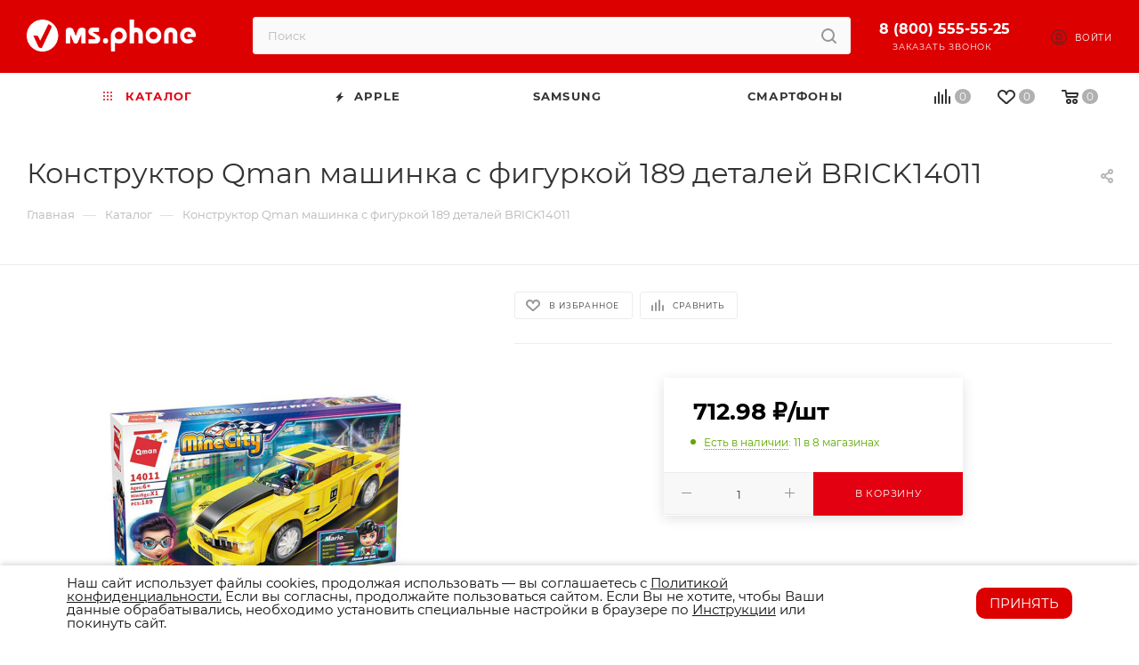

--- FILE ---
content_type: text/html; charset=UTF-8
request_url: https://msphone.ru/catalog/igry_i_razvlecheniya/razvlecheniya/konstruktory/125897/
body_size: 97111
content:
<!DOCTYPE html>
<html xmlns="http://www.w3.org/1999/xhtml" xml:lang="ru" lang="ru"  >
<head><link rel="canonical" href="https://msphone.ru/catalog/igry_i_razvlecheniya/razvlecheniya/konstruktory/125897/" />
  <meta name="yandex-verification" content="ecea5f13d094f5a6" />
  <title>Конструктор Qman машинка с фигуркой 189 деталей BRICK14011</title>
  <meta name="viewport" content="initial-scale=1.0, width=device-width, maximum-scale=1" />
  <meta name="HandheldFriendly" content="true" />
  <meta name="yes" content="yes" />
  <meta name="apple-mobile-web-app-status-bar-style" content="black" />
  <meta name="SKYPE_TOOLBAR" content="SKYPE_TOOLBAR_PARSER_COMPATIBLE" />
  <meta http-equiv="Content-Type" content="text/html; charset=UTF-8" />
<meta name="keywords" content="Конструктор Qman машинка с фигуркой 189 деталей BRICK14011" />
<meta name="description" content="MSphone магазин электронных товаров телефонов и  и аксессуаров" />
<link href="/bitrix/css/aspro.max/notice.min.css?17043652682876"  rel="stylesheet" />
<link href="/bitrix/js/ui/design-tokens/dist/ui.design-tokens.min.css?173010238223463"  rel="stylesheet" />
<link href="/bitrix/js/ui/fonts/opensans/ui.font.opensans.min.css?17043648032320"  rel="stylesheet" />
<link href="/bitrix/js/main/popup/dist/main.popup.bundle.min.css?173010243726589"  rel="stylesheet" />
<link href="/bitrix/js/main/loader/dist/loader.bundle.min.css?17043647252029"  rel="stylesheet" />
<link href="/bitrix/js/ui/progressround/dist/progressround.bundle.min.css?17043649873058"  rel="stylesheet" />
<link href="/bitrix/js/ui/popupcomponentsmaker/dist/popupcomponentsmaker.bundle.min.css?17301023738099"  rel="stylesheet" />
<link href="/bitrix/js/ui/buttons/dist/ui.buttons.bundle.min.css?173010237132174"  rel="stylesheet" />
<link href="/bitrix/js/ui/popup-with-header/dist/popup-with-header.bundle.min.css?173010240825148"  rel="stylesheet" />
<link href="/bitrix/js/ui/info-helper/dist/info-helper.bundle.min.css?1730102373277"  rel="stylesheet" />
<link href="/bitrix/cache/css/s1/aspro_max/page_46e8cf57048aae45b5b7111b2aafe4e9/page_46e8cf57048aae45b5b7111b2aafe4e9_v1.css?1753431384135739"  rel="stylesheet" />
<link href="/bitrix/cache/css/s1/aspro_max/template_0ea5754c58166d30426c716051fc2839/template_0ea5754c58166d30426c716051fc2839_v1.css?17685717381180091"  data-template-style="true" rel="stylesheet" />
<script>if(!window.BX)window.BX={};if(!window.BX.message)window.BX.message=function(mess){if(typeof mess==='object'){for(let i in mess) {BX.message[i]=mess[i];} return true;}};</script>
<script>(window.BX||top.BX).message({"pull_server_enabled":"Y","pull_config_timestamp":1715679636,"pull_guest_mode":"Y","pull_guest_user_id":-831119});(window.BX||top.BX).message({"PULL_OLD_REVISION":"Для продолжения корректной работы с сайтом необходимо перезагрузить страницу."});</script>
<script>(window.BX||top.BX).message({"NOTICE_ADDED2CART":"В корзине","NOTICE_CLOSE":"Закрыть","NOTICE_MORE":"и ещё #COUNT# #PRODUCTS#","NOTICE_PRODUCT0":"товаров","NOTICE_PRODUCT1":"товар","NOTICE_PRODUCT2":"товара","NOTICE_ADDED2DELAY":"В отложенных","NOTICE_ADDED2COMPARE":"В сравнении","NOTICE_ERROR":"Ошибка","NOTICE_REQUEST_ERROR":"Ошибка запроса","NOTICE_AUTHORIZED":"Вы успешно авторизовались","NOTICE_ADDED2FAVORITE":"В избранном","NOTICE_ADDED2SUBSCRIBE":"Вы подписались","NOTICE_REMOVED_FROM_COMPARE":"Удалено из сравнения","NOTICE_REMOVED_FROM_FAVORITE":"Удалено из избранного","NOTICE_REMOVED_FROM_SUBSCRIBE":"Удалено из подписки"});</script>
<script>(window.BX||top.BX).message({"JS_CORE_LOADING":"Загрузка...","JS_CORE_NO_DATA":"- Нет данных -","JS_CORE_WINDOW_CLOSE":"Закрыть","JS_CORE_WINDOW_EXPAND":"Развернуть","JS_CORE_WINDOW_NARROW":"Свернуть в окно","JS_CORE_WINDOW_SAVE":"Сохранить","JS_CORE_WINDOW_CANCEL":"Отменить","JS_CORE_WINDOW_CONTINUE":"Продолжить","JS_CORE_H":"ч","JS_CORE_M":"м","JS_CORE_S":"с","JSADM_AI_HIDE_EXTRA":"Скрыть лишние","JSADM_AI_ALL_NOTIF":"Показать все","JSADM_AUTH_REQ":"Требуется авторизация!","JS_CORE_WINDOW_AUTH":"Войти","JS_CORE_IMAGE_FULL":"Полный размер"});</script>
<script src="/bitrix/js/main/core/core.min.js?1730102437225181"></script>
<script>BX.Runtime.registerExtension({"name":"main.core","namespace":"BX","loaded":true});</script>
<script>BX.setJSList(["\/bitrix\/js\/main\/core\/core_ajax.js","\/bitrix\/js\/main\/core\/core_promise.js","\/bitrix\/js\/main\/polyfill\/promise\/js\/promise.js","\/bitrix\/js\/main\/loadext\/loadext.js","\/bitrix\/js\/main\/loadext\/extension.js","\/bitrix\/js\/main\/polyfill\/promise\/js\/promise.js","\/bitrix\/js\/main\/polyfill\/find\/js\/find.js","\/bitrix\/js\/main\/polyfill\/includes\/js\/includes.js","\/bitrix\/js\/main\/polyfill\/matches\/js\/matches.js","\/bitrix\/js\/ui\/polyfill\/closest\/js\/closest.js","\/bitrix\/js\/main\/polyfill\/fill\/main.polyfill.fill.js","\/bitrix\/js\/main\/polyfill\/find\/js\/find.js","\/bitrix\/js\/main\/polyfill\/matches\/js\/matches.js","\/bitrix\/js\/main\/polyfill\/core\/dist\/polyfill.bundle.js","\/bitrix\/js\/main\/core\/core.js","\/bitrix\/js\/main\/polyfill\/intersectionobserver\/js\/intersectionobserver.js","\/bitrix\/js\/main\/lazyload\/dist\/lazyload.bundle.js","\/bitrix\/js\/main\/polyfill\/core\/dist\/polyfill.bundle.js","\/bitrix\/js\/main\/parambag\/dist\/parambag.bundle.js"]);
</script>
<script>(window.BX||top.BX).message({"CT_BST_SEARCH_BUTTON2":"Найти","SEARCH_IN_SITE_FULL":"По всему сайту","SEARCH_IN_SITE":"Везде","SEARCH_IN_CATALOG_FULL":"По каталогу","SEARCH_IN_CATALOG":"Каталог"});</script>
<script>BX.Runtime.registerExtension({"name":"aspro_searchtitle","namespace":"window","loaded":true});</script>
<script>BX.Runtime.registerExtension({"name":"aspro_line_block","namespace":"window","loaded":true});</script>
<script>BX.Runtime.registerExtension({"name":"aspro_mega_menu","namespace":"window","loaded":true});</script>
<script>BX.Runtime.registerExtension({"name":"ui.design-tokens","namespace":"window","loaded":true});</script>
<script>BX.Runtime.registerExtension({"name":"ui.fonts.opensans","namespace":"window","loaded":true});</script>
<script>BX.Runtime.registerExtension({"name":"main.popup","namespace":"BX.Main","loaded":true});</script>
<script>BX.Runtime.registerExtension({"name":"popup","namespace":"window","loaded":true});</script>
<script type="extension/settings" data-extension="currency.currency-core">{"region":"ru"}</script>
<script>BX.Runtime.registerExtension({"name":"currency.currency-core","namespace":"BX.Currency","loaded":true});</script>
<script>BX.Runtime.registerExtension({"name":"currency","namespace":"window","loaded":true});</script>
<script>BX.Runtime.registerExtension({"name":"aspro_swiper_init","namespace":"window","loaded":true});</script>
<script>BX.Runtime.registerExtension({"name":"aspro_swiper","namespace":"window","loaded":true});</script>
<script>BX.Runtime.registerExtension({"name":"aspro_swiper_main_styles","namespace":"window","loaded":true});</script>
<script>BX.Runtime.registerExtension({"name":"aspro_swiper_events","namespace":"window","loaded":true});</script>
<script>BX.Runtime.registerExtension({"name":"aspro_hash_location","namespace":"window","loaded":true});</script>
<script>BX.Runtime.registerExtension({"name":"aspro_tabs_history","namespace":"window","loaded":true});</script>
<script>BX.Runtime.registerExtension({"name":"aspro_countdown","namespace":"window","loaded":true});</script>
<script>BX.Runtime.registerExtension({"name":"ls","namespace":"window","loaded":true});</script>
<script>BX.Runtime.registerExtension({"name":"aspro_owl_carousel","namespace":"window","loaded":true});</script>
<script>BX.Runtime.registerExtension({"name":"aspro_catalog_element","namespace":"window","loaded":true});</script>
<script>BX.Runtime.registerExtension({"name":"aspro_detail_gallery","namespace":"window","loaded":true});</script>
<script>BX.Runtime.registerExtension({"name":"aspro_bonus_system","namespace":"window","loaded":true});</script>
<script>BX.Runtime.registerExtension({"name":"aspro_fancybox","namespace":"window","loaded":true});</script>
<script>BX.Runtime.registerExtension({"name":"aspro_animation_ext","namespace":"window","loaded":true});</script>
<script>BX.Runtime.registerExtension({"name":"main.loader","namespace":"BX","loaded":true});</script>
<script>BX.Runtime.registerExtension({"name":"ui.progressround","namespace":"BX.UI","loaded":true});</script>
<script>BX.Runtime.registerExtension({"name":"ui.popupcomponentsmaker","namespace":"BX.UI","loaded":true});</script>
<script>BX.Runtime.registerExtension({"name":"ui.icon-set.api.core","namespace":"BX.UI.IconSet","loaded":true});</script>
<script>(window.BX||top.BX).message({"UI_BUTTONS_SAVE_BTN_TEXT":"Сохранить","UI_BUTTONS_CREATE_BTN_TEXT":"Создать","UI_BUTTONS_ADD_BTN_TEXT":"Добавить","UI_BUTTONS_SEND_BTN_TEXT":"Отправить","UI_BUTTONS_CANCEL_BTN_TEXT":"Отменить","UI_BUTTONS_CLOSE_BTN_TEXT":"Закрыть","UI_BUTTONS_APPLY_BTN_TEXT":"Применить"});</script>
<script>BX.Runtime.registerExtension({"name":"ui.buttons","namespace":"BX.UI","loaded":true});</script>
<script>BX.Runtime.registerExtension({"name":"ui.popup-with-header","namespace":"BX.UI","loaded":true});</script>
<script type="extension/settings" data-extension="ui.analytics">{"collectData":false}</script>
<script>BX.Runtime.registerExtension({"name":"ui.analytics","namespace":"BX.UI.Analytics","loaded":true});</script>
<script type="extension/settings" data-extension="ui.info-helper">{"popupProviderEnabled":false,"licenseType":null,"licenseNeverPayed":false,"marketUrl":false,"settingsUrl":"\/settings\/configs\/","isUpgradeTariffAvailable":false}</script>
<script>BX.Runtime.registerExtension({"name":"ui.info-helper","namespace":"BX.UI","loaded":true});</script>
<script>(window.BX||top.BX).message({"LANGUAGE_ID":"ru","FORMAT_DATE":"DD.MM.YYYY","FORMAT_DATETIME":"DD.MM.YYYY HH:MI:SS","COOKIE_PREFIX":"BITRIX_SM","SERVER_TZ_OFFSET":"10800","UTF_MODE":"Y","SITE_ID":"s1","SITE_DIR":"\/","USER_ID":"","SERVER_TIME":1769043759,"USER_TZ_OFFSET":0,"USER_TZ_AUTO":"Y","bitrix_sessid":"bbf8f138a6e9cfeca190e7b77bb50c62"});</script>

<script src="/bitrix/js/pull/protobuf/protobuf.min.js?170436477576433"></script>
<script src="/bitrix/js/pull/protobuf/model.min.js?170436477514190"></script>
<script src="/bitrix/js/main/core/core_promise.min.js?17043647252490"></script>
<script src="/bitrix/js/rest/client/rest.client.min.js?17043647799240"></script>
<script src="/bitrix/js/pull/client/pull.client.min.js?173010233349664"></script>
<script src="/bitrix/js/main/ajax.min.js?170436472522194"></script>
<script src="/bitrix/js/aspro.max/notice.min.js?170436526816819"></script>
<script src="/bitrix/js/main/popup/dist/main.popup.bundle.min.js?173010243765924"></script>
<script src="/bitrix/js/currency/currency-core/dist/currency-core.bundle.min.js?17301022624569"></script>
<script src="/bitrix/js/currency/core_currency.min.js?1730102262835"></script>
<script src="/bitrix/js/main/core/core_ls.min.js?17043647257365"></script>
<script src="/bitrix/js/main/loader/dist/loader.bundle.min.js?17301024254392"></script>
<script src="/bitrix/js/ui/progressround/dist/progressround.bundle.min.js?17043649879644"></script>
<script src="/bitrix/js/ui/popupcomponentsmaker/dist/popupcomponentsmaker.bundle.min.js?17301023738505"></script>
<script src="/bitrix/js/ui/icon-set/api/core/dist/ui.icon-set.core.bundle.min.js?173010240718893"></script>
<script src="/bitrix/js/ui/buttons/dist/ui.buttons.bundle.min.js?173010240541234"></script>
<script src="/bitrix/js/ui/popup-with-header/dist/popup-with-header.bundle.min.js?173010240833282"></script>
<script src="/bitrix/js/ui/analytics/dist/analytics.bundle.min.js?17301024051192"></script>
<script src="/bitrix/js/ui/info-helper/dist/info-helper.bundle.min.js?173010240716075"></script>
<script>BX.setJSList(["\/bitrix\/templates\/aspro_max\/components\/bitrix\/catalog\/main_custom\/script.js","\/bitrix\/templates\/aspro_max\/components\/bitrix\/catalog.element\/main3\/script.js","\/bitrix\/templates\/aspro_max\/components\/bitrix\/sale.prediction.product.detail\/main\/script.js","\/bitrix\/templates\/aspro_max\/components\/bitrix\/sale.gift.product\/main\/script.js","\/bitrix\/templates\/aspro_max\/components\/bitrix\/sale.gift.main.products\/main\/script.js","\/bitrix\/templates\/aspro_max\/js\/slider.swiper.min.js","\/bitrix\/templates\/aspro_max\/vendor\/js\/carousel\/swiper\/swiper-bundle.min.js","\/bitrix\/templates\/aspro_max\/js\/slider.swiper.galleryEvents.min.js","\/bitrix\/templates\/aspro_max\/js\/hash_location.js","\/bitrix\/templates\/aspro_max\/js\/tabs_history.js","\/bitrix\/templates\/aspro_max\/js\/countdown.js","\/bitrix\/templates\/aspro_max\/js\/jquery.history.js","\/bitrix\/templates\/aspro_max\/vendor\/js\/carousel\/owl\/owl.carousel.min.js","\/bitrix\/templates\/aspro_max\/js\/catalog_element.min.js","\/bitrix\/templates\/aspro_max\/js\/jquery.fancybox.min.js","\/bitrix\/templates\/aspro_max\/js\/lite.bootstrap.js","\/bitrix\/templates\/aspro_max\/js\/jquery.actual.min.js","\/bitrix\/templates\/aspro_max\/vendor\/js\/ripple.js","\/bitrix\/templates\/aspro_max\/js\/browser.js","\/bitrix\/templates\/aspro_max\/js\/jquery.uniform.min.js","\/bitrix\/templates\/aspro_max\/vendor\/js\/sticky-sidebar.js","\/bitrix\/templates\/aspro_max\/js\/jquery.validate.min.js","\/bitrix\/templates\/aspro_max\/js\/jquery.alphanumeric.js","\/bitrix\/templates\/aspro_max\/js\/jquery.cookie.js","\/bitrix\/templates\/aspro_max\/js\/mobile.js","\/bitrix\/templates\/aspro_max\/js\/main.js","\/bitrix\/templates\/aspro_max\/js\/blocks\/blocks.js","\/bitrix\/templates\/aspro_max\/js\/logo.min.js","\/bitrix\/templates\/aspro_max\/js\/autoload\/item-action.js","\/bitrix\/templates\/aspro_max\/js\/autoload\/select_offer_load.js","\/bitrix\/components\/arturgolubev\/search.title\/script.js","\/bitrix\/templates\/aspro_max\/components\/arturgolubev\/search.title\/mega_menu\/script.js","\/bitrix\/templates\/aspro_max\/js\/searchtitle.js","\/bitrix\/templates\/aspro_max\/components\/bitrix\/menu\/menu_in_burger\/script.js","\/bitrix\/templates\/aspro_max\/components\/arturgolubev\/search.title\/corp\/script.js","\/bitrix\/templates\/aspro_max\/components\/bitrix\/menu\/top\/script.js","\/bitrix\/templates\/aspro_max\/js\/mega_menu.js","\/bitrix\/templates\/aspro_max\/components\/bitrix\/menu\/bottom\/script.js","\/bitrix\/templates\/aspro_max\/components\/aspro\/developer.max\/template_custom\/script.js","\/bitrix\/templates\/aspro_max\/components\/arturgolubev\/search.title\/fixed\/script.js","\/bitrix\/templates\/aspro_max\/js\/custom.js","\/bitrix\/templates\/aspro_max\/components\/bitrix\/subscribe.edit\/footer\/script.js"]);</script>
<script>BX.setCSSList(["\/bitrix\/templates\/aspro_max\/components\/bitrix\/catalog\/main_custom\/style.css","\/bitrix\/templates\/aspro_max\/components\/bitrix\/sale.gift.main.products\/main\/style.css","\/bitrix\/templates\/aspro_max\/vendor\/css\/carousel\/swiper\/swiper-bundle.min.css","\/bitrix\/templates\/aspro_max\/css\/slider.swiper.min.css","\/bitrix\/templates\/aspro_max\/css\/main_slider.min.css","\/bitrix\/templates\/aspro_max\/vendor\/css\/carousel\/owl\/owl.carousel.min.css","\/bitrix\/templates\/aspro_max\/vendor\/css\/carousel\/owl\/owl.theme.default.min.css","\/bitrix\/templates\/aspro_max\/css\/detail-gallery.css","\/bitrix\/templates\/aspro_max\/css\/bonus-system.min.css","\/bitrix\/templates\/aspro_max\/css\/jquery.fancybox.min.css","\/bitrix\/templates\/aspro_max\/css\/animation\/animation_ext.css","\/bitrix\/templates\/aspro_max\/css\/fonts\/montserrat\/css\/montserrat.min.css","\/bitrix\/templates\/aspro_max\/css\/blocks\/dark-light-theme.css","\/bitrix\/templates\/aspro_max\/css\/colored.css","\/bitrix\/templates\/aspro_max\/css\/lite.bootstrap.css","\/bitrix\/templates\/aspro_max\/css\/styles.css","\/bitrix\/templates\/aspro_max\/css\/blocks\/blocks.css","\/bitrix\/templates\/aspro_max\/css\/blocks\/common.blocks\/counter-state\/counter-state.css","\/bitrix\/templates\/aspro_max\/css\/menu.css","\/bitrix\/templates\/aspro_max\/css\/catalog.css","\/bitrix\/templates\/aspro_max\/vendor\/css\/ripple.css","\/bitrix\/templates\/aspro_max\/css\/stores.css","\/bitrix\/templates\/aspro_max\/css\/yandex_map.css","\/bitrix\/templates\/aspro_max\/css\/header_fixed.css","\/bitrix\/templates\/aspro_max\/ajax\/ajax.css","\/bitrix\/templates\/aspro_max\/css\/searchtitle.css","\/bitrix\/templates\/aspro_max\/css\/blocks\/line-block.min.css","\/bitrix\/templates\/aspro_max\/components\/bitrix\/menu\/top\/style.css","\/bitrix\/templates\/aspro_max\/css\/mega_menu.css","\/bitrix\/templates\/aspro_max\/components\/bitrix\/breadcrumb\/main\/style.css","\/bitrix\/templates\/aspro_max\/css\/footer.css","\/bitrix\/components\/aspro\/marketing.popup.max\/templates\/.default\/style.css","\/bitrix\/components\/niges\/cookiesaccept\/templates\/.default\/style.css","\/bitrix\/templates\/aspro_max\/styles.css","\/bitrix\/templates\/aspro_max\/template_styles.css","\/bitrix\/templates\/aspro_max\/css\/header.css","\/bitrix\/templates\/aspro_max\/css\/media.css","\/bitrix\/templates\/aspro_max\/css\/h1-normal.css","\/bitrix\/templates\/aspro_max\/themes\/custom_s1\/theme.css","\/bitrix\/templates\/aspro_max\/css\/widths\/width-2.css","\/bitrix\/templates\/aspro_max\/css\/fonts\/font-10.css","\/bitrix\/templates\/aspro_max\/css\/custom.css"]);</script>
<script>BX.message({'PORTAL_WIZARD_NAME':'Аспро: Максимум - интернет-магазин','PORTAL_WIZARD_DESC':'Аспро: Максимум - интернет магазин с поддержкой современных технологий: BigData, композитный сайт, фасетный поиск, адаптивная верстка','ASPRO_MAX_MOD_INST_OK':'Поздравляем, модуль «Аспро: Максимум - интернет-магазин» успешно установлен!<br />\nДля установки готового сайта, пожалуйста перейдите <a href=\'/bitrix/admin/wizard_list.php?lang=ru\'>в список мастеров<\/a> <br />и выберите пункт «Установить» в меню мастера aspro:max','ASPRO_MAX_MOD_UNINST_OK':'Удаление модуля успешно завершено','ASPRO_MAX_SCOM_INSTALL_NAME':'Аспро: Максимум - интернет-магазин','ASPRO_MAX_SCOM_INSTALL_DESCRIPTION':'Мастер создания интернет-магазина «Аспро: Максимум - интернет-магазин»','ASPRO_MAX_SCOM_INSTALL_TITLE':'Установка модуля \"Аспро: Максимум\"','ASPRO_MAX_SCOM_UNINSTALL_TITLE':'Удаление модуля \"Аспро: Максимум\"','ASPRO_MAX_SPER_PARTNER':'Аспро','ASPRO_MAX_PARTNER_URI':'http://www.aspro.ru','OPEN_WIZARDS_LIST':'Открыть список мастеров','ASPRO_MAX_INSTALL_SITE':'Установить готовый сайт','VDDMODULE_TITLE':'VDDMODULE','VDDMODULE_USER':'Пользователь','VDDMODULE_CANCEL_APPLICATION':'Отменить заявку','VDDMODULE_USER_DESCRIPTION':'Пароль пользователя в системе VDDMODULE','VDDMODULE_PASSWORD':'Пароль','VDDMODULE_TT':'Код торговой точки','VDDMODULE_TT_DESCRIPTION':'Код торговой точки','VDDMODULE_AUTH_LINK':'Ссылка авторизации','VDDMODULE_AUTH_LINK_DESCRIPTION':'Ссылка для получения токена','VDDMODULE_API_LINK':'Ссылка API','VDDMODULE_API_LINK_DESCRIPTION':'Ссылка API','VDDMODULE_ERROR':'Ошибка','VDDMODULE_GROUP_NAME':'Кредит VDDMODULE','VDDMODULE_APPLICATION_STATUS':'Статус заявки','VDDMODULE_APPLICATION_STATUS_PENDING':'Обрабатывается','VDDMODULE_APPLICATION_STATUS_APPROVED':'Подтверждено','VDDMODULE_APPLICATION_STATUS_DENIED':'Отклонено','VDDMODULE_APPLICATION_STATUS_ERROR':'Ошибка','VDDMODULE_APPLICATION_ID':'ID заявки в системе VDDMODULE','VDDMODULE_ORDER_SUCCESS_MESSAGE':'Для продолжения покупки в кредит, необходимо перейти по ссылке - %s','VDDMODULE_APPLICATION_STATUS_REJECTED':'Отказ банка','REJECTED':'Отказ банка','VDDMODULE_APPLICATION_STATUS_NEED_PASS_DATA':'Требуются паспортные данные','NEED_PASS_DATA':'Требуются паспортные данные','VDDMODULE_APPLICATION_STATUS_NEED_MORE_DATA':'Требуется больше данных','NEED_MORE_DATA':'Требуется больше данных','VDDMODULE_APPLICATION_STATUS_CANCELED':'Заявка аннулирована','CANCELED':'Заявка аннулирована','VDDMODULE_APPLICATION_STATUS_WAIT_APPROVE':'Заявка на рассмотрении','WAIT_APPROVE':'Заявка на рассмотрении','VDDMODULE_APPLICATION_STATUS_FINALLY_APPROVED':'Заявка окончательно одобрена','FINALLY_APPROVED':'Заявка окончательно одобрена','VDDMODULE_APPLICATION_STATUS_ACTIVE':'Договор стал действующим','ACTIVE':'Договор стал действующим','CREATED':'Заявка создана','APPROVED':'Заявка одобрена','ORDER_REQUEST_ERROR':'Заказ не найден','WRONG_STATUS':'Неверный статус','IP_NO_ALLOWED':'Недопустимый ip адерс','CHECK_STATUS':'Проверить статус','VDDMODULE_ERROR_REQUEST':'VDDMODULE - Ошибка запроса','STATUS':'Статус: ','APPROVE':'Подтвердить','SIGNED':'Договор подписан, нужно подтверждение','VDDMODULE_APPLICATION_STATUS_SIGNED':'Договор подписан','VDDMODULE_APPLICATION_STATUS_DONE':'Выполнено','VDDMODULE_CREDIT_PRODUCT_CODE':'Код кредитного продукта','WAITING':'Ожидание','DONE':'Выполнено','VDDMODULE_CONTRACT_NUM':'Номер контракта','PAYMENT_BUTTON':'Перейти к оплате','SCRIPT_READY':'<script type=\"text/javascript\"> BX.ready(function (){ window.addEventListener(\'load\', function(){ #SCRIPT# }); }); <\/script>','SUCCESS_TEXT':'Заказ ID: #ORDER_ID# успешно оплачен!','FAIL_TEXT':'Ошибка. Заказ ID: #ORDER_ID# не найден','PHONE':'Телефон','FAST_VIEW':'Быстрый просмотр','TABLES_SIZE_TITLE':'Подбор размера','SOCIAL':'Социальные сети','DESCRIPTION':'Описание магазина','ITEMS':'Товары','LOGO':'Логотип','REGISTER_INCLUDE_AREA':'Текст о регистрации','AUTH_INCLUDE_AREA':'Текст об авторизации','FRONT_IMG':'Изображение компании','EMPTY_CART':'пуста','CATALOG_VIEW_MORE':'... Показать все','CATALOG_VIEW_LESS':'... Свернуть','JS_REQUIRED':'Заполните это поле','JS_FORMAT':'Неверный формат','JS_FILE_EXT':'Недопустимое расширение файла','JS_PASSWORD_COPY':'Пароли не совпадают','JS_PASSWORD_LENGTH':'Минимум 6 символов','JS_ERROR':'Неверно заполнено поле','JS_FILE_SIZE':'Максимальный размер 5мб','JS_FILE_BUTTON_NAME':'Выберите файл','JS_FILE_DEFAULT':'Прикрепите файл','JS_DATE':'Некорректная дата','JS_DATETIME':'Некорректная дата/время','JS_REQUIRED_LICENSES':'Согласитесь с условиями','JS_REQUIRED_OFFER':'Согласитесь с условиями','LICENSE_PROP':'Согласие на обработку персональных данных','LOGIN_LEN':'Введите минимум {0} символа','FANCY_CLOSE':'Закрыть','FANCY_NEXT':'Следующий','FANCY_PREV':'Предыдущий','TOP_AUTH_REGISTER':'Регистрация','CALLBACK':'Заказать звонок','ASK':'Задать вопрос','REVIEW':'Оставить отзыв','S_CALLBACK':'Заказать звонок','UNTIL_AKC':'До конца акции','TITLE_QUANTITY_BLOCK':'Остаток','TITLE_QUANTITY':'шт','TOTAL_SUMM_ITEM':'Общая стоимость ','SUBSCRIBE_SUCCESS':'Вы успешно подписались','RECAPTCHA_TEXT':'Подтвердите, что вы не робот','JS_RECAPTCHA_ERROR':'Пройдите проверку','COUNTDOWN_SEC':'сек','COUNTDOWN_MIN':'мин','COUNTDOWN_HOUR':'час','COUNTDOWN_DAY0':'дн','COUNTDOWN_DAY1':'дн','COUNTDOWN_DAY2':'дн','COUNTDOWN_WEAK0':'Недель','COUNTDOWN_WEAK1':'Неделя','COUNTDOWN_WEAK2':'Недели','COUNTDOWN_MONTH0':'Месяцев','COUNTDOWN_MONTH1':'Месяц','COUNTDOWN_MONTH2':'Месяца','COUNTDOWN_YEAR0':'Лет','COUNTDOWN_YEAR1':'Год','COUNTDOWN_YEAR2':'Года','COUNTDOWN_COMPACT_SEC':'с','COUNTDOWN_COMPACT_MIN':'м','COUNTDOWN_COMPACT_HOUR':'ч','COUNTDOWN_COMPACT_DAY':'д','COUNTDOWN_COMPACT_WEAK':'н','COUNTDOWN_COMPACT_MONTH':'м','COUNTDOWN_COMPACT_YEAR0':'л','COUNTDOWN_COMPACT_YEAR1':'г','CATALOG_PARTIAL_BASKET_PROPERTIES_ERROR':'Заполнены не все свойства у добавляемого товара','CATALOG_EMPTY_BASKET_PROPERTIES_ERROR':'Выберите свойства товара, добавляемые в корзину в параметрах компонента','CATALOG_ELEMENT_NOT_FOUND':'Элемент не найден','ERROR_ADD2BASKET':'Ошибка добавления товара в корзину','CATALOG_SUCCESSFUL_ADD_TO_BASKET':'Успешное добавление товара в корзину','ERROR_BASKET_TITLE':'Ошибка корзины','ERROR_BASKET_PROP_TITLE':'Выберите свойства, добавляемые в корзину','ERROR_BASKET_BUTTON':'Выбрать','BASKET_TOP':'Корзина в шапке','ERROR_ADD_DELAY_ITEM':'Ошибка отложенной корзины','VIEWED_TITLE':'Ранее вы смотрели','VIEWED_BEFORE':'Ранее вы смотрели','BEST_TITLE':'Лучшие предложения','CT_BST_SEARCH_BUTTON':'Поиск','CT_BST_SEARCH2_BUTTON':'Найти','BASKET_PRINT_BUTTON':'Распечатать','BASKET_CLEAR_ALL_BUTTON':'Очистить','BASKET_QUICK_ORDER_BUTTON':'Быстрый заказ','BASKET_CONTINUE_BUTTON':'Продолжить покупки','BASKET_ORDER_BUTTON':'Оформить заказ','SHARE_BUTTON':'Поделиться','BASKET_CHANGE_TITLE':'Ваш заказ','BASKET_CHANGE_LINK':'Изменить','MORE_INFO_SKU':'Купить','FROM':'от','BEFORE':'до','TITLE_BLOCK_VIEWED_NAME':'Ранее вы смотрели','T_BASKET':'Корзина','FILTER_EXPAND_VALUES':'Показать все','FILTER_HIDE_VALUES':'Свернуть','FULL_ORDER':'Полный заказ','CUSTOM_COLOR_CHOOSE':'Выбрать','CUSTOM_COLOR_CANCEL':'Отмена','S_MOBILE_MENU':'Меню','MAX_T_MENU_BACK':'Назад','MAX_T_MENU_CALLBACK':'Обратная связь','MAX_T_MENU_CONTACTS_TITLE':'Будьте на связи','SEARCH_TITLE':'Поиск','SOCIAL_TITLE':'Оставайтесь на связи','HEADER_SCHEDULE':'Время работы','SEO_TEXT':'SEO описание','COMPANY_IMG':'Картинка компании','COMPANY_TEXT':'Описание компании','CONFIG_SAVE_SUCCESS':'Настройки сохранены','CONFIG_SAVE_FAIL':'Ошибка сохранения настроек','ITEM_ECONOMY':'Экономия','ITEM_ARTICLE':'Артикул: ','JS_FORMAT_ORDER':'имеет неверный формат','JS_BASKET_COUNT_TITLE':'В корзине товаров на SUMM','POPUP_VIDEO':'Видео','POPUP_GIFT_TEXT':'Нашли что-то особенное? Намекните другу о подарке!','ORDER_FIO_LABEL':'Ф.И.О.','ORDER_PHONE_LABEL':'Телефон','ORDER_REGISTER_BUTTON':'Регистрация','PRICES_TYPE':'Варианты цен','FILTER_HELPER_VALUES':' знач.','SHOW_MORE_SCU_MAIN':'Еще #COUNT#','SHOW_MORE_SCU_1':'предложение','SHOW_MORE_SCU_2':'предложения','SHOW_MORE_SCU_3':'предложений','PARENT_ITEM_NOT_FOUND':'Не найден основной товар для услуги в корзине. Обновите страницу и попробуйте снова.','INVALID_NUMBER':'Неверный номер','INVALID_COUNTRY_CODE':'Неверный код страны','TOO_SHORT':'Номер слишком короткий','TOO_LONG':'Номер слишком длинный','FORM_REQUIRED_FIELDS':'обязательные поля'})</script>
<link href="/bitrix/templates/aspro_max/css/critical.min.css?170436551324" data-skip-moving="true" rel="stylesheet">
<meta name="theme-color" content="#e30011">
<style>:root{--theme-base-color: #e30011;--theme-base-opacity-color: #e300111a;--theme-base-color-hue:356;--theme-base-color-saturation:100%;--theme-base-color-lightness:45%;}</style>
<style>html {--theme-page-width: 1500px;--theme-page-width-padding: 30px}</style>
<script src="/bitrix/templates/aspro_max/js/observer.js" async defer></script>
<script data-skip-moving="true">window.lazySizesConfig = window.lazySizesConfig || {};lazySizesConfig.loadMode = 1;lazySizesConfig.expand = 200;lazySizesConfig.expFactor = 1;lazySizesConfig.hFac = 0.1;window.lazySizesConfig.lazyClass = "lazy";</script>
<script src="/bitrix/templates/aspro_max/js/ls.unveilhooks.min.js" data-skip-moving="true" defer></script>
<script src="/bitrix/templates/aspro_max/js/lazysizes.min.js" data-skip-moving="true" defer></script>
<link href="/bitrix/templates/aspro_max/css/print.min.css?170436551221755" data-template-style="true" rel="stylesheet" media="print">
					<script data-skip-moving="true" src="/bitrix/js/main/jquery/jquery-3.6.0.min.js"></script>
					<script data-skip-moving="true" src="/bitrix/templates/aspro_max/js/speed.min.js?=1704365513"></script>
<link rel="shortcut icon" href="/favicon.svg" type="image/svg+xml" />
<link rel="apple-touch-icon" sizes="180x180" href="/upload/CMax/446/26spmgesj7my22oznahg2yj613rn1y5f.svg" />
<meta property="og:description" content="Конструктор Qman машинка с фигуркой 189 деталей BRICK14011" />
<meta property="og:image" content="https://msphone.ru:443/upload/iblock/a18/dw9hn6ezkxrcuxmim9haubafbdq288by.jpg" />
<link rel="image_src" href="https://msphone.ru:443/upload/iblock/a18/dw9hn6ezkxrcuxmim9haubafbdq288by.jpg"  />
<meta property="og:title" content="Конструктор Qman машинка с фигуркой 189 деталей BRICK14011" />
<meta property="og:type" content="website" />
<meta property="og:url" content="https://msphone.ru:443/catalog/igry_i_razvlecheniya/razvlecheniya/konstruktory/125897/" />
<script src="/bitrix/templates/aspro_max/js/fetch/bottom_panel.min.js?1704365513554" data-skip-moving="true" defer=""></script>
<script>
if (window == window.top) {
	document.addEventListener("DOMContentLoaded", function() {
		var div = document.createElement("div"); div.innerHTML = ' <div id="nca-cookiesaccept-line" class="nca-cookiesaccept-line style-1 "> <div id="nca-nca-position-left"id="nca-bar" class="nca-bar nca-style- nca-animation-none nca-position-left"> <div class="nca-cookiesaccept-line-text">Наш сайт использует файлы cookies, продолжая использовать — вы соглашаетесь с <a href="/include/Политика конфиденциальности.pdf" target="_blank">Политикой конфиденциальности.</a> Если вы согласны, продолжайте пользоваться сайтом. Если Вы не хотите, чтобы Ваши данные обрабатывались, необходимо установить специальные настройки в браузере по <a href="https://msphone.ru/include/instruktsiya-po-cookie.php" target="_blank">Инструкции</a> или покинуть сайт.</div> <div><button type="button" id="nca-cookiesaccept-line-accept-btn" onclick="ncaCookieAcceptBtn()" >Принять</button></div> </div> </div> ';
		document.body.appendChild(div);
	});
}
function ncaCookieAcceptBtn(){ 
	var alertWindow = document.getElementById("nca-cookiesaccept-line"); alertWindow.remove();
	var cookie_string = "NCA_COOKIE_ACCEPT_1" + "=" + escape("Y"); 
	var expires = new Date((new Date).getTime() + (1000 * 60 * 60 * 24 * 1500)); 
	cookie_string += "; expires=" + expires.toUTCString(); 
	cookie_string += "; path=" + escape ("/"); 
	document.cookie = cookie_string; 	
}
function ncaCookieAcceptCheck(){
	var closeCookieValue = "N"; 
	var value = "; " + document.cookie;
	var parts = value.split("; " + "NCA_COOKIE_ACCEPT_1" + "=");
	if (parts.length == 2) { 
		closeCookieValue = parts.pop().split(";").shift(); 
	}
	if(closeCookieValue != "Y") { 
		/*document.head.insertAdjacentHTML("beforeend", "<style>#nca-cookiesaccept-line {display:flex}</style>")*/
	} else { 
		document.head.insertAdjacentHTML("beforeend", "<style>#nca-cookiesaccept-line {display:none}</style>")
	}
}
ncaCookieAcceptCheck();
</script>
 <style> .nca-cookiesaccept-line { box-sizing: border-box !important; margin: 0 !important; border: none !important; width: 100% !important; min-height: 10px !important; max-height: 250px !important; display: block; clear: both !important; padding: 12px !important; position: fixed; bottom: 0px !important; opacity: 1; transform: translateY(0%); z-index: 99999; } .nca-cookiesaccept-line > div { display: flex; align-items: center; } .nca-cookiesaccept-line > div > div { padding-left: 5%; padding-right: 5%; } .nca-cookiesaccept-line a { color: inherit; text-decoration:underline; } @media screen and (max-width:767px) { .nca-cookiesaccept-line > div > div { padding-left: 1%; padding-right: 1%; } } </style> 
<script>BX.bind(window, "load", function(){BX.PULL.start();});</script>
<!-- Top.Mail.Ru counter --><script> var _tmr = window._tmr || (window._tmr = []); _tmr.push({id: "3616121", type: "pageView", start: (new Date()).getTime()}); (function (d, w, id) { if (d.getElementById(id)) return; var ts = d.createElement("script"); ts.type = "text/javascript"; ts.async = true; ts.id = id; ts.src = "https://top-fwz1.mail.ru/js/code.js"; var f = function () {var s = d.getElementsByTagName("script")[0]; s.parentNode.insertBefore(ts, s);}; if (w.opera == "[object Opera]") { d.addEventListener("DOMContentLoaded", f, false); } else { f(); } })(document, window, "tmr-code");</script><noscript><div><img data-lazyload class="lazy" src="[data-uri]" data-src="https://top-fwz1.mail.ru/counter?id=3616121;js=na" style="position:absolute;left:-9999px;" alt="Top.Mail.Ru" /></div></noscript><!-- /Top.Mail.Ru counter -->

<script  src="/bitrix/cache/js/s1/aspro_max/template_09f241b0b0a132c204a55ce495ca28e6/template_09f241b0b0a132c204a55ce495ca28e6_v1.js?1768575193500339"></script>
<script  src="/bitrix/cache/js/s1/aspro_max/page_c84b27deaba8404a83ca0242767d3c08/page_c84b27deaba8404a83ca0242767d3c08_v1.js?1753431384314448"></script>
<script  src="/bitrix/cache/js/s1/aspro_max/default_33b99ad265b97fa7007a075a3d5bf8bc/default_33b99ad265b97fa7007a075a3d5bf8bc_v1.js?1753431364475"></script>
<script>var _ba = _ba || []; _ba.push(["aid", "118e22dcad2bd600775f880905b483c8"]); _ba.push(["host", "msphone.ru"]); (function() {var ba = document.createElement("script"); ba.type = "text/javascript"; ba.async = true;ba.src = (document.location.protocol == "https:" ? "https://" : "http://") + "bitrix.info/ba.js";var s = document.getElementsByTagName("script")[0];s.parentNode.insertBefore(ba, s);})();</script>

        </head>
<body class=" site_s1  fill_bg_n catalog-delayed-btn-Y theme-light" id="main" data-site="/">
  
	<div id="panel"></div>

		<!--'start_frame_cache_basketitems-component-block'-->												<div id="ajax_basket"></div>
					<!--'end_frame_cache_basketitems-component-block'-->								<div class="cd-modal-bg"></div>
		<script data-skip-moving="true">var solutionName = 'arMaxOptions';</script>
		<script src="/bitrix/templates/aspro_max/js/setTheme.php?site_id=s1&site_dir=/" data-skip-moving="true"></script>
		<script>window.onload=function(){window.basketJSParams = window.basketJSParams || [];window.dataLayer = window.dataLayer || [];}
		BX.message({'MIN_ORDER_PRICE_TEXT':'<b>Минимальная сумма заказа #PRICE#<\/b><br/>Пожалуйста, добавьте еще товаров в корзину','LICENSES_TEXT':'Я согласен на <a href=\"/include/licenses_detail.php\" target=\"_blank\">обработку персональных данных<\/a>','OFFER_TEXT':'Согласен с <a href=\"/include/offer_detail.php\" target=\"_blank\">публичной офертой<\/a>'});
		arAsproOptions.PAGES.FRONT_PAGE = window[solutionName].PAGES.FRONT_PAGE = "";arAsproOptions.PAGES.BASKET_PAGE = window[solutionName].PAGES.BASKET_PAGE = "";arAsproOptions.PAGES.ORDER_PAGE = window[solutionName].PAGES.ORDER_PAGE = "";arAsproOptions.PAGES.PERSONAL_PAGE = window[solutionName].PAGES.PERSONAL_PAGE = "";arAsproOptions.PAGES.CATALOG_PAGE = window[solutionName].PAGES.CATALOG_PAGE = "1";</script>
<div class="wrapper1  header_bglight bg_none long_header colored_header catalog_page basket_normal basket_fill_WHITE side_RIGHT block_side_NORMAL catalog_icons_N banner_auto  mheader-v1 header-v4 header-font-lower_N regions_N title_position_LEFT footer-v3 front-vindex1 mfixed_Y mfixed_view_scroll_top title-v3 lazy_Y with_phones compact-catalog dark-hover-overlay normal-catalog-img landing-normal big-banners-mobile-normal bottom-icons-panel-N compact-breadcrumbs-N catalog-delayed-btn-Y  ">

<div class="mega_fixed_menu scrollblock">
	<div class="maxwidth-theme">
		<svg class="svg svg-close" width="14" height="14" viewBox="0 0 14 14">
		  <path data-name="Rounded Rectangle 568 copy 16" d="M1009.4,953l5.32,5.315a0.987,0.987,0,0,1,0,1.4,1,1,0,0,1-1.41,0L1008,954.4l-5.32,5.315a0.991,0.991,0,0,1-1.4-1.4L1006.6,953l-5.32-5.315a0.991,0.991,0,0,1,1.4-1.4l5.32,5.315,5.31-5.315a1,1,0,0,1,1.41,0,0.987,0.987,0,0,1,0,1.4Z" transform="translate(-1001 -946)"></path>
		</svg>
		<i class="svg svg-close mask arrow"></i>
		<div class="row">
			<div class="col-md-9">
				<div class="left_menu_block">
					<div class="logo_block flexbox flexbox--row align-items-normal">
						<div class="logo">
							<a href="/"><img src="/upload/CMax/69a/2z51n2zatqlc142zpb27upqqrrcjp1o0.png" alt="MSphone" title="MSphone" data-src="" /></a>						</div>
						<div class="top-description addr">
							Готовый интернет-магазин 
электроники						</div>
					</div>
					<div class="search_block">
						<div class="search_wrap">
							<div class="search-block">
		<div class="search-wrapper">
		<div id="title-search_mega_menu">
			<form action="/catalog/" class="search">
				<div class="search-input-div">
					<input class="search-input" id="title-search-input_mega_menu" type="text" name="q" value="" placeholder="Поиск" size="20" maxlength="50" autocomplete="off" />
				</div>
				<div class="search-button-div">
					<button class="btn btn-search" type="submit" name="s" value="Найти"><i class="svg search2  inline " aria-hidden="true"><svg width="17" height="17" ><use xlink:href="/bitrix/templates/aspro_max/images/svg/header_icons_srite.svg#search"></use></svg></i></button>
					
					<span class="close-block inline-search-hide"><span class="svg svg-close close-icons"></span></span>
				</div>
			</form>
		</div>
	</div>
<script>
	var jsControl = new JCTitleSearch3({
		//'WAIT_IMAGE': '/bitrix/themes/.default/images/wait.gif',
		'AJAX_PAGE' : '/catalog/igry_i_razvlecheniya/razvlecheniya/konstruktory/125897/',
		'CONTAINER_ID': 'title-search_mega_menu',
		'INPUT_ID': 'title-search-input_mega_menu',
		'INPUT_ID_TMP': 'title-search-input_mega_menu',
		'MIN_QUERY_LEN': 2
	});
</script>							</div>
						</div>
					</div>
										<!-- noindex -->

	<div class="burger_menu_wrapper">
		
			<div class="top_link_wrapper">
				<div class="menu-item dropdown catalog wide_menu   active">
					<div class="wrap">
						<a class="dropdown-toggle" href="/catalog/">
							<div class="link-title color-theme-hover">
																	<i class="svg inline  svg-inline-icon_catalog" aria-hidden="true" ><svg xmlns="http://www.w3.org/2000/svg" width="10" height="10" viewBox="0 0 10 10"><path  data-name="Rounded Rectangle 969 copy 7" class="cls-1" d="M644,76a1,1,0,1,1-1,1A1,1,0,0,1,644,76Zm4,0a1,1,0,1,1-1,1A1,1,0,0,1,648,76Zm4,0a1,1,0,1,1-1,1A1,1,0,0,1,652,76Zm-8,4a1,1,0,1,1-1,1A1,1,0,0,1,644,80Zm4,0a1,1,0,1,1-1,1A1,1,0,0,1,648,80Zm4,0a1,1,0,1,1-1,1A1,1,0,0,1,652,80Zm-8,4a1,1,0,1,1-1,1A1,1,0,0,1,644,84Zm4,0a1,1,0,1,1-1,1A1,1,0,0,1,648,84Zm4,0a1,1,0,1,1-1,1A1,1,0,0,1,652,84Z" transform="translate(-643 -76)"/></svg></i>																Каталог							</div>
						</a>
													<span class="tail"></span>
							<div class="burger-dropdown-menu row">
								<div class="menu-wrapper" >
									
																														<div class="col-md-4 dropdown-submenu  has_img">
																						<a href="/catalog/smartfony_i_gadzhety/" class="color-theme-hover" title="Смартфоны и гаджеты">
												<span class="name option-font-bold">Смартфоны и гаджеты</span>
											</a>
																								<div class="burger-dropdown-menu toggle_menu">
																																									<div class="menu-item  dropdown-submenu ">
															<a href="/catalog/smartfony_i_gadzhety/smartfony_i_knopochnye_telefony/" title="Смартфоны и кнопочные телефоны">
																<span class="name color-theme-hover">Смартфоны и кнопочные телефоны</span>
															</a>
																															<div class="burger-dropdown-menu with_padding">
																																			<div class="menu-item ">
																			<a href="/catalog/smartfony_i_gadzhety/smartfony_i_knopochnye_telefony/smartfony/" title="Смартфоны">
																				<span class="name color-theme-hover">Смартфоны</span>
																			</a>
																		</div>
																																			<div class="menu-item ">
																			<a href="/catalog/smartfony_i_gadzhety/smartfony_i_knopochnye_telefony/samsung_galaxy_s/" title="Samsung Galaxy S">
																				<span class="name color-theme-hover">Samsung Galaxy S</span>
																			</a>
																		</div>
																																			<div class="menu-item ">
																			<a href="/catalog/smartfony_i_gadzhety/smartfony_i_knopochnye_telefony/apple_iphone/" title="Apple iPhone">
																				<span class="name color-theme-hover">Apple iPhone</span>
																			</a>
																		</div>
																																			<div class="menu-item ">
																			<a href="/catalog/smartfony_i_gadzhety/smartfony_i_knopochnye_telefony/realme_2/" title="Realme">
																				<span class="name color-theme-hover">Realme</span>
																			</a>
																		</div>
																																			<div class="menu-item ">
																			<a href="/catalog/smartfony_i_gadzhety/smartfony_i_knopochnye_telefony/tecno_1/" title="Tecno">
																				<span class="name color-theme-hover">Tecno</span>
																			</a>
																		</div>
																																			<div class="menu-item ">
																			<a href="/catalog/smartfony_i_gadzhety/smartfony_i_knopochnye_telefony/knopochnye_telefony/" title="Кнопочные телефоны">
																				<span class="name color-theme-hover">Кнопочные телефоны</span>
																			</a>
																		</div>
																																			<div class="menu-item ">
																			<a href="/catalog/smartfony_i_gadzhety/smartfony_i_knopochnye_telefony/huawei/" title="Huawei">
																				<span class="name color-theme-hover">Huawei</span>
																			</a>
																		</div>
																																	</div>
																													</div>
																																									<div class="menu-item  dropdown-submenu ">
															<a href="/catalog/smartfony_i_gadzhety/samsung_2/" title="Samsung">
																<span class="name color-theme-hover">Samsung</span>
															</a>
																															<div class="burger-dropdown-menu with_padding">
																																			<div class="menu-item ">
																			<a href="/catalog/smartfony_i_gadzhety/samsung_2/smotret_vse/" title="Смотреть все">
																				<span class="name color-theme-hover">Смотреть все</span>
																			</a>
																		</div>
																																			<div class="menu-item ">
																			<a href="/catalog/smartfony_i_gadzhety/samsung_2/galaxy_s_series/" title="Galaxy S">
																				<span class="name color-theme-hover">Galaxy S</span>
																			</a>
																		</div>
																																			<div class="menu-item ">
																			<a href="/catalog/smartfony_i_gadzhety/samsung_2/galaxy_z_fold_z_flip/" title="Galaxy Z">
																				<span class="name color-theme-hover">Galaxy Z</span>
																			</a>
																		</div>
																																			<div class="menu-item ">
																			<a href="/catalog/smartfony_i_gadzhety/samsung_2/galaxy_a_series/" title="Galaxy A">
																				<span class="name color-theme-hover">Galaxy A</span>
																			</a>
																		</div>
																																			<div class="menu-item ">
																			<a href="/catalog/smartfony_i_gadzhety/samsung_2/galaxy_tab_s/" title="Galaxy Tab S">
																				<span class="name color-theme-hover">Galaxy Tab S</span>
																			</a>
																		</div>
																																			<div class="menu-item ">
																			<a href="/catalog/smartfony_i_gadzhety/samsung_2/galaxy_tab_a/" title="Galaxy Tab A">
																				<span class="name color-theme-hover">Galaxy Tab A</span>
																			</a>
																		</div>
																																			<div class="menu-item ">
																			<a href="/catalog/smartfony_i_gadzhety/samsung_2/galaxy_watch/" title="Galaxy Watch">
																				<span class="name color-theme-hover">Galaxy Watch</span>
																			</a>
																		</div>
																																			<div class="menu-item ">
																			<a href="/catalog/smartfony_i_gadzhety/samsung_2/galaxy_buds/" title="Galaxy Buds">
																				<span class="name color-theme-hover">Galaxy Buds</span>
																			</a>
																		</div>
																																			<div class="menu-item ">
																			<a href="/catalog/smartfony_i_gadzhety/samsung_2/aksessuary/" title="Аксессуары">
																				<span class="name color-theme-hover">Аксессуары</span>
																			</a>
																		</div>
																																	</div>
																													</div>
																																									<div class="menu-item  dropdown-submenu ">
															<a href="/catalog/smartfony_i_gadzhety/apple_2/" title="Apple">
																<span class="name color-theme-hover">Apple</span>
															</a>
																															<div class="burger-dropdown-menu with_padding">
																																			<div class="menu-item ">
																			<a href="/catalog/smartfony_i_gadzhety/apple_2/iphone_17_air_17_pro_17_pro_max/" title="iPhone 17 | Air | 17 Pro | 17 Pro Max">
																				<span class="name color-theme-hover">iPhone 17 | Air | 17 Pro | 17 Pro Max</span>
																			</a>
																		</div>
																																			<div class="menu-item ">
																			<a href="/catalog/smartfony_i_gadzhety/apple_2/iphone/" title="iPhone">
																				<span class="name color-theme-hover">iPhone</span>
																			</a>
																		</div>
																																			<div class="menu-item ">
																			<a href="/catalog/smartfony_i_gadzhety/apple_2/ipad/" title="iPad">
																				<span class="name color-theme-hover">iPad</span>
																			</a>
																		</div>
																																			<div class="menu-item ">
																			<a href="/catalog/smartfony_i_gadzhety/apple_2/apple_watch_1/" title="Apple Watch">
																				<span class="name color-theme-hover">Apple Watch</span>
																			</a>
																		</div>
																																			<div class="menu-item ">
																			<a href="/catalog/smartfony_i_gadzhety/apple_2/macbook/" title="MacBook">
																				<span class="name color-theme-hover">MacBook</span>
																			</a>
																		</div>
																																			<div class="menu-item ">
																			<a href="/catalog/smartfony_i_gadzhety/apple_2/airpods/" title="Airpods">
																				<span class="name color-theme-hover">Airpods</span>
																			</a>
																		</div>
																																	</div>
																													</div>
																																									<div class="menu-item  dropdown-submenu ">
															<a href="/catalog/smartfony_i_gadzhety/xiaomi_2/" title="Xiaomi">
																<span class="name color-theme-hover">Xiaomi</span>
															</a>
																															<div class="burger-dropdown-menu with_padding">
																																			<div class="menu-item ">
																			<a href="/catalog/smartfony_i_gadzhety/xiaomi_2/smartfony_xiaomi_i_redmi/" title="Смартфоны Xiaomi и Redmi">
																				<span class="name color-theme-hover">Смартфоны Xiaomi и Redmi</span>
																			</a>
																		</div>
																																			<div class="menu-item ">
																			<a href="/catalog/smartfony_i_gadzhety/xiaomi_2/planshety_xiaomi/" title="Планшеты Xiaomi">
																				<span class="name color-theme-hover">Планшеты Xiaomi</span>
																			</a>
																		</div>
																																			<div class="menu-item ">
																			<a href="/catalog/smartfony_i_gadzhety/xiaomi_2/smart_chasy_xiaomi/" title="Смарт-часы Xiaomi">
																				<span class="name color-theme-hover">Смарт-часы Xiaomi</span>
																			</a>
																		</div>
																																			<div class="menu-item ">
																			<a href="/catalog/smartfony_i_gadzhety/xiaomi_2/fitnes_braslety_xiaomi/" title="Фитнес-браслеты Xiaomi">
																				<span class="name color-theme-hover">Фитнес-браслеты Xiaomi</span>
																			</a>
																		</div>
																																			<div class="menu-item ">
																			<a href="/catalog/smartfony_i_gadzhety/xiaomi_2/naushniki_xiaomi/" title="Наушники Xiaomi">
																				<span class="name color-theme-hover">Наушники Xiaomi</span>
																			</a>
																		</div>
																																	</div>
																													</div>
																																									<div class="menu-item  dropdown-submenu ">
															<a href="/catalog/smartfony_i_gadzhety/gadzhety/" title="Гаджеты">
																<span class="name color-theme-hover">Гаджеты</span>
															</a>
																															<div class="burger-dropdown-menu with_padding">
																																			<div class="menu-item ">
																			<a href="/catalog/smartfony_i_gadzhety/gadzhety/apple_watch/" title="Apple Watch">
																				<span class="name color-theme-hover">Apple Watch</span>
																			</a>
																		</div>
																																			<div class="menu-item ">
																			<a href="/catalog/smartfony_i_gadzhety/gadzhety/samsung_watch/" title="Samsung Watch">
																				<span class="name color-theme-hover">Samsung Watch</span>
																			</a>
																		</div>
																																			<div class="menu-item ">
																			<a href="/catalog/smartfony_i_gadzhety/gadzhety/smart_chasy_i_fitnes_braslety/" title="Смарт-часы и фитнес-браслеты">
																				<span class="name color-theme-hover">Смарт-часы и фитнес-браслеты</span>
																			</a>
																		</div>
																																			<div class="menu-item ">
																			<a href="/catalog/smartfony_i_gadzhety/gadzhety/portativnye_kolonki/" title="Портативные колонки">
																				<span class="name color-theme-hover">Портативные колонки</span>
																			</a>
																		</div>
																																			<div class="menu-item ">
																			<a href="/catalog/smartfony_i_gadzhety/gadzhety/besprovodnye_naushniki/" title="Беспроводные наушники">
																				<span class="name color-theme-hover">Беспроводные наушники</span>
																			</a>
																		</div>
																																	</div>
																													</div>
																																									<div class="menu-item  dropdown-submenu ">
															<a href="/catalog/smartfony_i_gadzhety/aksessuary_dlya_smartfonov/" title="Аксессуары для смартфонов">
																<span class="name color-theme-hover">Аксессуары для смартфонов</span>
															</a>
																															<div class="burger-dropdown-menu with_padding">
																																			<div class="menu-item ">
																			<a href="/catalog/smartfony_i_gadzhety/aksessuary_dlya_smartfonov/chekhly/" title="Чехлы">
																				<span class="name color-theme-hover">Чехлы</span>
																			</a>
																		</div>
																																			<div class="menu-item ">
																			<a href="/catalog/smartfony_i_gadzhety/aksessuary_dlya_smartfonov/zashchita_displeya/" title="Защита дисплея">
																				<span class="name color-theme-hover">Защита дисплея</span>
																			</a>
																		</div>
																																			<div class="menu-item ">
																			<a href="/catalog/smartfony_i_gadzhety/aksessuary_dlya_smartfonov/setevye_zaryadnye_ustroystva/" title="Сетевые зарядные устройства">
																				<span class="name color-theme-hover">Сетевые зарядные устройства</span>
																			</a>
																		</div>
																																			<div class="menu-item ">
																			<a href="/catalog/smartfony_i_gadzhety/aksessuary_dlya_smartfonov/vneshnie_akkumulyatory/" title="Внешние аккумуляторы">
																				<span class="name color-theme-hover">Внешние аккумуляторы</span>
																			</a>
																		</div>
																																			<div class="menu-item ">
																			<a href="/catalog/smartfony_i_gadzhety/aksessuary_dlya_smartfonov/avtomobilnye_zaryadnye_ustroystva/" title="Автомобильные зарядные устройства">
																				<span class="name color-theme-hover">Автомобильные зарядные устройства</span>
																			</a>
																		</div>
																																			<div class="menu-item ">
																			<a href="/catalog/smartfony_i_gadzhety/aksessuary_dlya_smartfonov/kabeli/" title="Кабели">
																				<span class="name color-theme-hover">Кабели</span>
																			</a>
																		</div>
																																			<div class="menu-item ">
																			<a href="/catalog/smartfony_i_gadzhety/aksessuary_dlya_smartfonov/besprovodnye_zaryadnye_ustroystva/" title="Беспроводные зарядные устройства">
																				<span class="name color-theme-hover">Беспроводные зарядные устройства</span>
																			</a>
																		</div>
																																			<div class="menu-item ">
																			<a href="/catalog/smartfony_i_gadzhety/aksessuary_dlya_smartfonov/naushniki_1/" title="Наушники">
																				<span class="name color-theme-hover">Наушники</span>
																			</a>
																		</div>
																																			<div class="menu-item ">
																			<a href="/catalog/smartfony_i_gadzhety/aksessuary_dlya_smartfonov/karty_pamyati/" title="Карты памяти">
																				<span class="name color-theme-hover">Карты памяти</span>
																			</a>
																		</div>
																																			<div class="menu-item ">
																			<a href="/catalog/smartfony_i_gadzhety/aksessuary_dlya_smartfonov/mikrofony/" title="Микрофоны">
																				<span class="name color-theme-hover">Микрофоны</span>
																			</a>
																		</div>
																																			<div class="menu-item ">
																			<a href="/catalog/smartfony_i_gadzhety/aksessuary_dlya_smartfonov/remeshki_dlya_chasov/" title="Ремешки для часов">
																				<span class="name color-theme-hover">Ремешки для часов</span>
																			</a>
																		</div>
																																			<div class="menu-item ">
																			<a href="/catalog/smartfony_i_gadzhety/aksessuary_dlya_smartfonov/monopody_i_stabilizatory/" title="Моноподы и стабилизаторы">
																				<span class="name color-theme-hover">Моноподы и стабилизаторы</span>
																			</a>
																		</div>
																																			<div class="menu-item ">
																			<a href="/catalog/smartfony_i_gadzhety/aksessuary_dlya_smartfonov/stilusy/" title="Стилусы">
																				<span class="name color-theme-hover">Стилусы</span>
																			</a>
																		</div>
																																			<div class="menu-item ">
																			<a href="/catalog/smartfony_i_gadzhety/aksessuary_dlya_smartfonov/avtoderzhateli/" title="Автодержатели">
																				<span class="name color-theme-hover">Автодержатели</span>
																			</a>
																		</div>
																																			<div class="menu-item ">
																			<a href="/catalog/smartfony_i_gadzhety/aksessuary_dlya_smartfonov/karmashek_dlya_kart/" title="Кармашек для карт">
																				<span class="name color-theme-hover">Кармашек для карт</span>
																			</a>
																		</div>
																																			<div class="menu-item ">
																			<a href="/catalog/smartfony_i_gadzhety/aksessuary_dlya_smartfonov/selfi_koltsa/" title="Селфи-кольца">
																				<span class="name color-theme-hover">Селфи-кольца</span>
																			</a>
																		</div>
																																	</div>
																													</div>
																									</div>
																					</div>
									
																														<div class="col-md-4 dropdown-submenu  has_img">
																						<a href="/catalog/umnye_chasy_i_trekery/" class="color-theme-hover" title="Умные часы и трекеры">
												<span class="name option-font-bold">Умные часы и трекеры</span>
											</a>
																								<div class="burger-dropdown-menu toggle_menu">
																																									<div class="menu-item  dropdown-submenu ">
															<a href="/catalog/umnye_chasy_i_trekery/umnye_chasy/" title="Умные часы">
																<span class="name color-theme-hover">Умные часы</span>
															</a>
																															<div class="burger-dropdown-menu with_padding">
																																			<div class="menu-item ">
																			<a href="/catalog/umnye_chasy_i_trekery/umnye_chasy/apple_watch_2/" title="Apple Watch">
																				<span class="name color-theme-hover">Apple Watch</span>
																			</a>
																		</div>
																																			<div class="menu-item ">
																			<a href="/catalog/umnye_chasy_i_trekery/umnye_chasy/samsung_galaxy_watch/" title="Samsung Galaxy Watch">
																				<span class="name color-theme-hover">Samsung Galaxy Watch</span>
																			</a>
																		</div>
																																			<div class="menu-item ">
																			<a href="/catalog/umnye_chasy_i_trekery/umnye_chasy/xiaomi_watch/" title="Xiaomi Watch">
																				<span class="name color-theme-hover">Xiaomi Watch</span>
																			</a>
																		</div>
																																			<div class="menu-item ">
																			<a href="/catalog/umnye_chasy_i_trekery/umnye_chasy/amazfit_watch/" title="Amazfit Watch">
																				<span class="name color-theme-hover">Amazfit Watch</span>
																			</a>
																		</div>
																																			<div class="menu-item ">
																			<a href="/catalog/umnye_chasy_i_trekery/umnye_chasy/smart_chasy/" title="Смарт-часы">
																				<span class="name color-theme-hover">Смарт-часы</span>
																			</a>
																		</div>
																																			<div class="menu-item ">
																			<a href="/catalog/umnye_chasy_i_trekery/umnye_chasy/fitnes_braslety/" title="Фитнес-браслеты">
																				<span class="name color-theme-hover">Фитнес-браслеты</span>
																			</a>
																		</div>
																																			<div class="menu-item ">
																			<a href="/catalog/umnye_chasy_i_trekery/umnye_chasy/detskie_chasy/" title="Детские часы">
																				<span class="name color-theme-hover">Детские часы</span>
																			</a>
																		</div>
																																			<div class="menu-item ">
																			<a href="/catalog/umnye_chasy_i_trekery/umnye_chasy/remeshki/" title="Ремешки">
																				<span class="name color-theme-hover">Ремешки</span>
																			</a>
																		</div>
																																			<div class="menu-item ">
																			<a href="/catalog/umnye_chasy_i_trekery/umnye_chasy/kabeli_dlya_zaryadki/" title="Кабели для зарядки">
																				<span class="name color-theme-hover">Кабели для зарядки</span>
																			</a>
																		</div>
																																	</div>
																													</div>
																									</div>
																					</div>
									
																														<div class="col-md-4 dropdown-submenu  has_img">
																						<a href="/catalog/naushniki_i_kolonki/" class="color-theme-hover" title="Наушники и колонки">
												<span class="name option-font-bold">Наушники и колонки</span>
											</a>
																								<div class="burger-dropdown-menu toggle_menu">
																																									<div class="menu-item  dropdown-submenu ">
															<a href="/catalog/naushniki_i_kolonki/naushniki_2/" title="Наушники">
																<span class="name color-theme-hover">Наушники</span>
															</a>
																															<div class="burger-dropdown-menu with_padding">
																																			<div class="menu-item ">
																			<a href="/catalog/naushniki_i_kolonki/naushniki_2/apple_airpods/" title="Apple Airpods">
																				<span class="name color-theme-hover">Apple Airpods</span>
																			</a>
																		</div>
																																			<div class="menu-item ">
																			<a href="/catalog/naushniki_i_kolonki/naushniki_2/samsung_galaxy_buds/" title="Samsung Galaxy Buds">
																				<span class="name color-theme-hover">Samsung Galaxy Buds</span>
																			</a>
																		</div>
																																			<div class="menu-item ">
																			<a href="/catalog/naushniki_i_kolonki/naushniki_2/xiaomi_3/" title="Xiaomi">
																				<span class="name color-theme-hover">Xiaomi</span>
																			</a>
																		</div>
																																			<div class="menu-item ">
																			<a href="/catalog/naushniki_i_kolonki/naushniki_2/honor_1/" title="Honor">
																				<span class="name color-theme-hover">Honor</span>
																			</a>
																		</div>
																																			<div class="menu-item ">
																			<a href="/catalog/naushniki_i_kolonki/naushniki_2/skullcandy/" title="SkullCandy">
																				<span class="name color-theme-hover">SkullCandy</span>
																			</a>
																		</div>
																																			<div class="menu-item ">
																			<a href="/catalog/naushniki_i_kolonki/naushniki_2/naushniki_tws/" title="Наушники TWS">
																				<span class="name color-theme-hover">Наушники TWS</span>
																			</a>
																		</div>
																																			<div class="menu-item ">
																			<a href="/catalog/naushniki_i_kolonki/naushniki_2/igrovye_naushniki_i_garnitury/" title="Игровые наушники и гарнитуры">
																				<span class="name color-theme-hover">Игровые наушники и гарнитуры</span>
																			</a>
																		</div>
																																			<div class="menu-item ">
																			<a href="/catalog/naushniki_i_kolonki/naushniki_2/naushniki_polnorazmernye/" title="Наушники полноразмерные">
																				<span class="name color-theme-hover">Наушники полноразмерные</span>
																			</a>
																		</div>
																																			<div class="menu-item ">
																			<a href="/catalog/naushniki_i_kolonki/naushniki_2/naushniki_provodnye/" title="Наушники проводные">
																				<span class="name color-theme-hover">Наушники проводные</span>
																			</a>
																		</div>
																																	</div>
																													</div>
																																									<div class="menu-item  dropdown-submenu ">
															<a href="/catalog/naushniki_i_kolonki/kolonki/" title="Колонки">
																<span class="name color-theme-hover">Колонки</span>
															</a>
																															<div class="burger-dropdown-menu with_padding">
																																			<div class="menu-item ">
																			<a href="/catalog/naushniki_i_kolonki/kolonki/umnye_kolonki_yandeks/" title="Умные колонки Яндекс">
																				<span class="name color-theme-hover">Умные колонки Яндекс</span>
																			</a>
																		</div>
																																			<div class="menu-item ">
																			<a href="/catalog/naushniki_i_kolonki/kolonki/vse_kolonki/" title="Все колонки">
																				<span class="name color-theme-hover">Все колонки</span>
																			</a>
																		</div>
																																			<div class="menu-item ">
																			<a href="/catalog/naushniki_i_kolonki/kolonki/kolonki_anker/" title="Колонки Anker">
																				<span class="name color-theme-hover">Колонки Anker</span>
																			</a>
																		</div>
																																			<div class="menu-item ">
																			<a href="/catalog/naushniki_i_kolonki/kolonki/kolonki_jbl/" title="Колонки JBL">
																				<span class="name color-theme-hover">Колонки JBL</span>
																			</a>
																		</div>
																																			<div class="menu-item ">
																			<a href="/catalog/naushniki_i_kolonki/kolonki/kolonki_xiaomi/" title="Колонки Xiaomi">
																				<span class="name color-theme-hover">Колонки Xiaomi</span>
																			</a>
																		</div>
																																			<div class="menu-item ">
																			<a href="/catalog/naushniki_i_kolonki/kolonki/umnye_kolonki_sberboom/" title="Умные колонки SberBoom">
																				<span class="name color-theme-hover">Умные колонки SberBoom</span>
																			</a>
																		</div>
																																			<div class="menu-item ">
																			<a href="/catalog/naushniki_i_kolonki/kolonki/umnye_kolonki_xiaomi/" title="Умные колонки Xiaomi">
																				<span class="name color-theme-hover">Умные колонки Xiaomi</span>
																			</a>
																		</div>
																																	</div>
																													</div>
																									</div>
																					</div>
									
																														<div class="col-md-4 dropdown-submenu  has_img">
																						<a href="/catalog/planshety_1/" class="color-theme-hover" title="Планшеты">
												<span class="name option-font-bold">Планшеты</span>
											</a>
																								<div class="burger-dropdown-menu toggle_menu">
																																									<div class="menu-item  dropdown-submenu ">
															<a href="/catalog/planshety_1/aksessuary_dlya_planshetov/" title="Аксессуары для планшетов">
																<span class="name color-theme-hover">Аксессуары для планшетов</span>
															</a>
																															<div class="burger-dropdown-menu with_padding">
																																			<div class="menu-item ">
																			<a href="/catalog/planshety_1/aksessuary_dlya_planshetov/avtomobilnye_zaryadnye_ustroystva_1/" title="Автомобильные зарядные устройства">
																				<span class="name color-theme-hover">Автомобильные зарядные устройства</span>
																			</a>
																		</div>
																																			<div class="menu-item ">
																			<a href="/catalog/planshety_1/aksessuary_dlya_planshetov/zashchita_displeya_1/" title="Защита дисплея">
																				<span class="name color-theme-hover">Защита дисплея</span>
																			</a>
																		</div>
																																			<div class="menu-item ">
																			<a href="/catalog/planshety_1/aksessuary_dlya_planshetov/kabeli_i_perekhodniki/" title="Кабели и переходники">
																				<span class="name color-theme-hover">Кабели и переходники</span>
																			</a>
																		</div>
																																			<div class="menu-item ">
																			<a href="/catalog/planshety_1/aksessuary_dlya_planshetov/karty_pamyati_1/" title="Карты памяти">
																				<span class="name color-theme-hover">Карты памяти</span>
																			</a>
																		</div>
																																			<div class="menu-item ">
																			<a href="/catalog/planshety_1/aksessuary_dlya_planshetov/setevye_zaryadnye_ustroystva_1/" title="Сетевые зарядные устройства">
																				<span class="name color-theme-hover">Сетевые зарядные устройства</span>
																			</a>
																		</div>
																																			<div class="menu-item ">
																			<a href="/catalog/planshety_1/aksessuary_dlya_planshetov/chekhly_dlya_planshetov/" title="Чехлы для планшетов">
																				<span class="name color-theme-hover">Чехлы для планшетов</span>
																			</a>
																		</div>
																																	</div>
																													</div>
																																									<div class="menu-item  dropdown-submenu ">
															<a href="/catalog/planshety_1/planshety/" title="Планшеты">
																<span class="name color-theme-hover">Планшеты</span>
															</a>
																															<div class="burger-dropdown-menu with_padding">
																																			<div class="menu-item ">
																			<a href="/catalog/planshety_1/planshety/apple_1/" title="Apple">
																				<span class="name color-theme-hover">Apple</span>
																			</a>
																		</div>
																																			<div class="menu-item ">
																			<a href="/catalog/planshety_1/planshety/samsung_1/" title="Samsung">
																				<span class="name color-theme-hover">Samsung</span>
																			</a>
																		</div>
																																			<div class="menu-item ">
																			<a href="/catalog/planshety_1/planshety/xiaomi_1/" title="Xiaomi">
																				<span class="name color-theme-hover">Xiaomi</span>
																			</a>
																		</div>
																																			<div class="menu-item ">
																			<a href="/catalog/planshety_1/planshety/realme_1/" title="Realme">
																				<span class="name color-theme-hover">Realme</span>
																			</a>
																		</div>
																																			<div class="menu-item ">
																			<a href="/catalog/planshety_1/planshety/lenovo/" title="Lenovo">
																				<span class="name color-theme-hover">Lenovo</span>
																			</a>
																		</div>
																																			<div class="menu-item ">
																			<a href="/catalog/planshety_1/planshety/huawei_honor/" title="Huawei/HONOR">
																				<span class="name color-theme-hover">Huawei/HONOR</span>
																			</a>
																		</div>
																																			<div class="menu-item ">
																			<a href="/catalog/planshety_1/planshety/bq_1/" title="BQ">
																				<span class="name color-theme-hover">BQ</span>
																			</a>
																		</div>
																																			<div class="menu-item ">
																			<a href="/catalog/planshety_1/planshety/blackview/" title="Blackview">
																				<span class="name color-theme-hover">Blackview</span>
																			</a>
																		</div>
																																			<div class="menu-item ">
																			<a href="/catalog/planshety_1/planshety/tcl/" title="TCL">
																				<span class="name color-theme-hover">TCL</span>
																			</a>
																		</div>
																																	</div>
																													</div>
																																									<div class="menu-item   ">
															<a href="/catalog/planshety_1/routery_i_setevoe_oborudovanie/" title="Роутеры и сетевое оборудование">
																<span class="name color-theme-hover">Роутеры и сетевое оборудование</span>
															</a>
																													</div>
																									</div>
																					</div>
									
																														<div class="col-md-4 dropdown-submenu  has_img">
																						<a href="/catalog/umnyy_dom/" class="color-theme-hover" title="Умный дом">
												<span class="name option-font-bold">Умный дом</span>
											</a>
																								<div class="burger-dropdown-menu toggle_menu">
																																									<div class="menu-item  dropdown-submenu ">
															<a href="/catalog/umnyy_dom/umnye_kolonki/" title="Умные колонки">
																<span class="name color-theme-hover">Умные колонки</span>
															</a>
																															<div class="burger-dropdown-menu with_padding">
																																			<div class="menu-item ">
																			<a href="/catalog/umnyy_dom/umnye_kolonki/umnye_kolonki_sberboom_1/" title="Умные колонки SberBoom">
																				<span class="name color-theme-hover">Умные колонки SberBoom</span>
																			</a>
																		</div>
																																			<div class="menu-item ">
																			<a href="/catalog/umnyy_dom/umnye_kolonki/umnye_kolonki_xiaomi_1/" title="Умные колонки Xiaomi">
																				<span class="name color-theme-hover">Умные колонки Xiaomi</span>
																			</a>
																		</div>
																																			<div class="menu-item ">
																			<a href="/catalog/umnyy_dom/umnye_kolonki/umnye_kolonki_yandeks_1/" title="Умные колонки Яндекс">
																				<span class="name color-theme-hover">Умные колонки Яндекс</span>
																			</a>
																		</div>
																																			<div class="menu-item ">
																			<a href="/catalog/umnyy_dom/umnye_kolonki/umnye_kolonki_vk/" title="Умные колонки VK">
																				<span class="name color-theme-hover">Умные колонки VK</span>
																			</a>
																		</div>
																																	</div>
																													</div>
																																									<div class="menu-item  dropdown-submenu ">
															<a href="/catalog/umnyy_dom/podklyuchayutsya_k_umnomu_domu/" title="Подключаются к умному дому">
																<span class="name color-theme-hover">Подключаются к умному дому</span>
															</a>
																															<div class="burger-dropdown-menu with_padding">
																																			<div class="menu-item ">
																			<a href="/catalog/umnyy_dom/podklyuchayutsya_k_umnomu_domu/obogrevateli/" title="Обогреватели">
																				<span class="name color-theme-hover">Обогреватели</span>
																			</a>
																		</div>
																																			<div class="menu-item ">
																			<a href="/catalog/umnyy_dom/podklyuchayutsya_k_umnomu_domu/ochistiteli_i_uvlazhniteli_vozdukha/" title="Очистители и увлажнители воздуха">
																				<span class="name color-theme-hover">Очистители и увлажнители воздуха</span>
																			</a>
																		</div>
																																			<div class="menu-item ">
																			<a href="/catalog/umnyy_dom/podklyuchayutsya_k_umnomu_domu/roboty_pylesosy/" title="Роботы пылесосы">
																				<span class="name color-theme-hover">Роботы пылесосы</span>
																			</a>
																		</div>
																																			<div class="menu-item ">
																			<a href="/catalog/umnyy_dom/podklyuchayutsya_k_umnomu_domu/televizory_1/" title="Телевизоры">
																				<span class="name color-theme-hover">Телевизоры</span>
																			</a>
																		</div>
																																	</div>
																													</div>
																																									<div class="menu-item  dropdown-submenu ">
															<a href="/catalog/umnyy_dom/ustroystva_dlya_umnogo_doma/" title="Устройства для умного дома">
																<span class="name color-theme-hover">Устройства для умного дома</span>
															</a>
																															<div class="burger-dropdown-menu with_padding">
																																			<div class="menu-item ">
																			<a href="/catalog/umnyy_dom/ustroystva_dlya_umnogo_doma/ip_kamery/" title="IP-камеры">
																				<span class="name color-theme-hover">IP-камеры</span>
																			</a>
																		</div>
																																			<div class="menu-item ">
																			<a href="/catalog/umnyy_dom/ustroystva_dlya_umnogo_doma/datchiki/" title="Датчики">
																				<span class="name color-theme-hover">Датчики</span>
																			</a>
																		</div>
																																			<div class="menu-item ">
																			<a href="/catalog/umnyy_dom/ustroystva_dlya_umnogo_doma/routery_i_usiliteli_signala/" title="Роутеры и усилители сигнала">
																				<span class="name color-theme-hover">Роутеры и усилители сигнала</span>
																			</a>
																		</div>
																																			<div class="menu-item ">
																			<a href="/catalog/umnyy_dom/ustroystva_dlya_umnogo_doma/sistemy_umnogo_doma/" title="Системы умного дома">
																				<span class="name color-theme-hover">Системы умного дома</span>
																			</a>
																		</div>
																																			<div class="menu-item ">
																			<a href="/catalog/umnyy_dom/ustroystva_dlya_umnogo_doma/umnye_kolonki_1/" title="Умные колонки">
																				<span class="name color-theme-hover">Умные колонки</span>
																			</a>
																		</div>
																																			<div class="menu-item ">
																			<a href="/catalog/umnyy_dom/ustroystva_dlya_umnogo_doma/umnyy_svet/" title="Умный свет">
																				<span class="name color-theme-hover">Умный свет</span>
																			</a>
																		</div>
																																			<div class="menu-item ">
																			<a href="/catalog/umnyy_dom/ustroystva_dlya_umnogo_doma/upravlenie_umnym_domom/" title="Управление &quot;Умным домом&quot;">
																				<span class="name color-theme-hover">Управление &quot;Умным домом&quot;</span>
																			</a>
																		</div>
																																	</div>
																													</div>
																									</div>
																					</div>
									
																														<div class="col-md-4 dropdown-submenu  has_img">
																						<a href="/catalog/krasota_i_zdorove/" class="color-theme-hover" title="Красота и здоровье">
												<span class="name option-font-bold">Красота и здоровье</span>
											</a>
																								<div class="burger-dropdown-menu toggle_menu">
																																									<div class="menu-item  dropdown-submenu ">
															<a href="/catalog/krasota_i_zdorove/britye_i_strizhka/" title="Бритьё и стрижка">
																<span class="name color-theme-hover">Бритьё и стрижка</span>
															</a>
																															<div class="burger-dropdown-menu with_padding">
																																			<div class="menu-item ">
																			<a href="/catalog/krasota_i_zdorove/britye_i_strizhka/aksessuary_dlya_britv/" title="Аксессуары для бритв">
																				<span class="name color-theme-hover">Аксессуары для бритв</span>
																			</a>
																		</div>
																																			<div class="menu-item ">
																			<a href="/catalog/krasota_i_zdorove/britye_i_strizhka/mashinki_dlya_strizhki/" title="Машинки для стрижки">
																				<span class="name color-theme-hover">Машинки для стрижки</span>
																			</a>
																		</div>
																																			<div class="menu-item ">
																			<a href="/catalog/krasota_i_zdorove/britye_i_strizhka/trimmery/" title="Триммеры">
																				<span class="name color-theme-hover">Триммеры</span>
																			</a>
																		</div>
																																			<div class="menu-item ">
																			<a href="/catalog/krasota_i_zdorove/britye_i_strizhka/elektrobritvy/" title="Электробритвы">
																				<span class="name color-theme-hover">Электробритвы</span>
																			</a>
																		</div>
																																	</div>
																													</div>
																																									<div class="menu-item  dropdown-submenu ">
															<a href="/catalog/krasota_i_zdorove/tovary_dlya_zdorovya/" title="Товары для здоровья">
																<span class="name color-theme-hover">Товары для здоровья</span>
															</a>
																															<div class="burger-dropdown-menu with_padding">
																																			<div class="menu-item ">
																			<a href="/catalog/krasota_i_zdorove/tovary_dlya_zdorovya/aksessuary_dlya_zubnykh_shchetok_i_irrigatorov/" title="Аксессуары для зубных щеток и ирригаторов">
																				<span class="name color-theme-hover">Аксессуары для зубных щеток и ирригаторов</span>
																			</a>
																		</div>
																																			<div class="menu-item ">
																			<a href="/catalog/krasota_i_zdorove/tovary_dlya_zdorovya/vesy/" title="Весы">
																				<span class="name color-theme-hover">Весы</span>
																			</a>
																		</div>
																																			<div class="menu-item ">
																			<a href="/catalog/krasota_i_zdorove/tovary_dlya_zdorovya/dozatory_myla/" title="Дозаторы мыла">
																				<span class="name color-theme-hover">Дозаторы мыла</span>
																			</a>
																		</div>
																																			<div class="menu-item ">
																			<a href="/catalog/krasota_i_zdorove/tovary_dlya_zdorovya/zubnye_pasty/" title="Зубные пасты">
																				<span class="name color-theme-hover">Зубные пасты</span>
																			</a>
																		</div>
																																			<div class="menu-item ">
																			<a href="/catalog/krasota_i_zdorove/tovary_dlya_zdorovya/zubnye_shchyetki/" title="Зубные щётки">
																				<span class="name color-theme-hover">Зубные щётки</span>
																			</a>
																		</div>
																																			<div class="menu-item ">
																			<a href="/catalog/krasota_i_zdorove/tovary_dlya_zdorovya/irrigatory/" title="Ирригаторы">
																				<span class="name color-theme-hover">Ирригаторы</span>
																			</a>
																		</div>
																																			<div class="menu-item ">
																			<a href="/catalog/krasota_i_zdorove/tovary_dlya_zdorovya/massazhery/" title="Массажеры">
																				<span class="name color-theme-hover">Массажеры</span>
																			</a>
																		</div>
																																			<div class="menu-item ">
																			<a href="/catalog/krasota_i_zdorove/tovary_dlya_zdorovya/polotentse/" title="Полотенце">
																				<span class="name color-theme-hover">Полотенце</span>
																			</a>
																		</div>
																																	</div>
																													</div>
																																									<div class="menu-item  dropdown-submenu ">
															<a href="/catalog/krasota_i_zdorove/tovary_dlya_krasoty/" title="Товары для красоты">
																<span class="name color-theme-hover">Товары для красоты</span>
															</a>
																															<div class="burger-dropdown-menu with_padding">
																																			<div class="menu-item ">
																			<a href="/catalog/krasota_i_zdorove/tovary_dlya_krasoty/apparaty_dlya_chistki_litsa/" title="Аппараты для чистки лица">
																				<span class="name color-theme-hover">Аппараты для чистки лица</span>
																			</a>
																		</div>
																																			<div class="menu-item ">
																			<a href="/catalog/krasota_i_zdorove/tovary_dlya_krasoty/zerkalo_dlya_makiyazha/" title="Зеркало для макияжа">
																				<span class="name color-theme-hover">Зеркало для макияжа</span>
																			</a>
																		</div>
																																			<div class="menu-item ">
																			<a href="/catalog/krasota_i_zdorove/tovary_dlya_krasoty/manikyurnye_nabory/" title="Маникюрные наборы">
																				<span class="name color-theme-hover">Маникюрные наборы</span>
																			</a>
																		</div>
																																	</div>
																													</div>
																																									<div class="menu-item  dropdown-submenu ">
															<a href="/catalog/krasota_i_zdorove/tovary_dlya_sporta/" title="Товары для спорта">
																<span class="name color-theme-hover">Товары для спорта</span>
															</a>
																															<div class="burger-dropdown-menu with_padding">
																																			<div class="menu-item ">
																			<a href="/catalog/krasota_i_zdorove/tovary_dlya_sporta/besprovodnye_naushniki_1/" title="Беспроводные наушники">
																				<span class="name color-theme-hover">Беспроводные наушники</span>
																			</a>
																		</div>
																																			<div class="menu-item ">
																			<a href="/catalog/krasota_i_zdorove/tovary_dlya_sporta/vesy_1/" title="Весы">
																				<span class="name color-theme-hover">Весы</span>
																			</a>
																		</div>
																																			<div class="menu-item ">
																			<a href="/catalog/krasota_i_zdorove/tovary_dlya_sporta/veloderzhateli/" title="Велодержатели">
																				<span class="name color-theme-hover">Велодержатели</span>
																			</a>
																		</div>
																																			<div class="menu-item ">
																			<a href="/catalog/krasota_i_zdorove/tovary_dlya_sporta/vneshnie_akkumulyatory_1/" title="Внешние аккумуляторы">
																				<span class="name color-theme-hover">Внешние аккумуляторы</span>
																			</a>
																		</div>
																																			<div class="menu-item ">
																			<a href="/catalog/krasota_i_zdorove/tovary_dlya_sporta/skakalki_i_trenazhery/" title="Скакалки и тренажеры">
																				<span class="name color-theme-hover">Скакалки и тренажеры</span>
																			</a>
																		</div>
																																			<div class="menu-item ">
																			<a href="/catalog/krasota_i_zdorove/tovary_dlya_sporta/smart_chasy_1/" title="Смарт-часы">
																				<span class="name color-theme-hover">Смарт-часы</span>
																			</a>
																		</div>
																																			<div class="menu-item ">
																			<a href="/catalog/krasota_i_zdorove/tovary_dlya_sporta/myachi/" title="Мячи">
																				<span class="name color-theme-hover">Мячи</span>
																			</a>
																		</div>
																																			<div class="menu-item ">
																			<a href="/catalog/krasota_i_zdorove/tovary_dlya_sporta/fitnes_braslety_1/" title="Фитнес-браслеты">
																				<span class="name color-theme-hover">Фитнес-браслеты</span>
																			</a>
																		</div>
																																			<div class="menu-item ">
																			<a href="/catalog/krasota_i_zdorove/tovary_dlya_sporta/elektricheskiy_transport/" title="Электрический транспорт">
																				<span class="name color-theme-hover">Электрический транспорт</span>
																			</a>
																		</div>
																																	</div>
																													</div>
																																									<div class="menu-item  dropdown-submenu ">
															<a href="/catalog/krasota_i_zdorove/ukladka_i_sushka_volos/" title="Укладка и сушка волос">
																<span class="name color-theme-hover">Укладка и сушка волос</span>
															</a>
																															<div class="burger-dropdown-menu with_padding">
																																			<div class="menu-item ">
																			<a href="/catalog/krasota_i_zdorove/ukladka_i_sushka_volos/staylery_dyson/" title="Стайлеры Dyson">
																				<span class="name color-theme-hover">Стайлеры Dyson</span>
																			</a>
																		</div>
																																			<div class="menu-item ">
																			<a href="/catalog/krasota_i_zdorove/ukladka_i_sushka_volos/staylery_i_vypryamiteli/" title="Стайлеры и выпрямители">
																				<span class="name color-theme-hover">Стайлеры и выпрямители</span>
																			</a>
																		</div>
																																			<div class="menu-item ">
																			<a href="/catalog/krasota_i_zdorove/ukladka_i_sushka_volos/feny_dyson/" title="Фены Dyson">
																				<span class="name color-theme-hover">Фены Dyson</span>
																			</a>
																		</div>
																																			<div class="menu-item ">
																			<a href="/catalog/krasota_i_zdorove/ukladka_i_sushka_volos/feny_i_fen_shchetki/" title="Фены и фен-щетки">
																				<span class="name color-theme-hover">Фены и фен-щетки</span>
																			</a>
																		</div>
																																	</div>
																													</div>
																									</div>
																					</div>
									
																														<div class="col-md-4 dropdown-submenu active has_img">
																						<a href="/catalog/igry_i_razvlecheniya/" class="color-theme-hover" title="Игры и развлечения">
												<span class="name option-font-bold">Игры и развлечения</span>
											</a>
																								<div class="burger-dropdown-menu toggle_menu">
																																									<div class="menu-item   ">
															<a href="/catalog/igry_i_razvlecheniya/igrovye_konsoli/" title="Игровые консоли">
																<span class="name color-theme-hover">Игровые консоли</span>
															</a>
																													</div>
																									</div>
																					</div>
									
																														<div class="col-md-4 dropdown-submenu  has_img">
																						<a href="/catalog/tekhnika_dlya_doma/" class="color-theme-hover" title="Техника для дома">
												<span class="name option-font-bold">Техника для дома</span>
											</a>
																								<div class="burger-dropdown-menu toggle_menu">
																																									<div class="menu-item  dropdown-submenu ">
															<a href="/catalog/tekhnika_dlya_doma/aksessuary_i_tovary_dlya_doma/" title="Аксессуары и товары для дома">
																<span class="name color-theme-hover">Аксессуары и товары для дома</span>
															</a>
																															<div class="burger-dropdown-menu with_padding">
																																			<div class="menu-item ">
																			<a href="/catalog/tekhnika_dlya_doma/aksessuary_i_tovary_dlya_doma/ip_videokamery/" title="IP-видеокамеры">
																				<span class="name color-theme-hover">IP-видеокамеры</span>
																			</a>
																		</div>
																																			<div class="menu-item ">
																			<a href="/catalog/tekhnika_dlya_doma/aksessuary_i_tovary_dlya_doma/wi_fi_routery_i_usiliteli/" title="wi-fi роутеры и усилители">
																				<span class="name color-theme-hover">wi-fi роутеры и усилители</span>
																			</a>
																		</div>
																																			<div class="menu-item ">
																			<a href="/catalog/tekhnika_dlya_doma/aksessuary_i_tovary_dlya_doma/aroma_svechi_i_diffuzory/" title="Арома-свечи и диффузоры">
																				<span class="name color-theme-hover">Арома-свечи и диффузоры</span>
																			</a>
																		</div>
																																			<div class="menu-item ">
																			<a href="/catalog/tekhnika_dlya_doma/aksessuary_i_tovary_dlya_doma/svetilniki_i_nochniki/" title="Светильники и ночники">
																				<span class="name color-theme-hover">Светильники и ночники</span>
																			</a>
																		</div>
																																			<div class="menu-item ">
																			<a href="/catalog/tekhnika_dlya_doma/aksessuary_i_tovary_dlya_doma/umnyy_dom_1/" title="Умный дом">
																				<span class="name color-theme-hover">Умный дом</span>
																			</a>
																		</div>
																																			<div class="menu-item ">
																			<a href="/catalog/tekhnika_dlya_doma/aksessuary_i_tovary_dlya_doma/sredstva_ot_nasekomykh/" title="Средства от насекомых">
																				<span class="name color-theme-hover">Средства от насекомых</span>
																			</a>
																		</div>
																																	</div>
																													</div>
																																									<div class="menu-item  dropdown-submenu ">
															<a href="/catalog/tekhnika_dlya_doma/klimaticheskya_tekhnika/" title="Климатическя техника">
																<span class="name color-theme-hover">Климатическя техника</span>
															</a>
																															<div class="burger-dropdown-menu with_padding">
																																			<div class="menu-item ">
																			<a href="/catalog/tekhnika_dlya_doma/klimaticheskya_tekhnika/aksessuary_dlya_ochistiteley_vozdukha/" title="Аксессуары для очистителей воздуха">
																				<span class="name color-theme-hover">Аксессуары для очистителей воздуха</span>
																			</a>
																		</div>
																																			<div class="menu-item ">
																			<a href="/catalog/tekhnika_dlya_doma/klimaticheskya_tekhnika/ventilyatory/" title="Вентиляторы">
																				<span class="name color-theme-hover">Вентиляторы</span>
																			</a>
																		</div>
																																			<div class="menu-item ">
																			<a href="/catalog/tekhnika_dlya_doma/klimaticheskya_tekhnika/obogrevateli_1/" title="Обогреватели">
																				<span class="name color-theme-hover">Обогреватели</span>
																			</a>
																		</div>
																																			<div class="menu-item ">
																			<a href="/catalog/tekhnika_dlya_doma/klimaticheskya_tekhnika/ochistiteli_vozdukha/" title="Очистители воздуха">
																				<span class="name color-theme-hover">Очистители воздуха</span>
																			</a>
																		</div>
																																			<div class="menu-item ">
																			<a href="/catalog/tekhnika_dlya_doma/klimaticheskya_tekhnika/uvlazhniteli_vozdukha_i_personalnye_konditsionery/" title="Увлажнители воздуха и персональные кондиционеры">
																				<span class="name color-theme-hover">Увлажнители воздуха и персональные кондиционеры</span>
																			</a>
																		</div>
																																			<div class="menu-item ">
																			<a href="/catalog/tekhnika_dlya_doma/klimaticheskya_tekhnika/osushiteli_vozdukha/" title="Осушители воздуха">
																				<span class="name color-theme-hover">Осушители воздуха</span>
																			</a>
																		</div>
																																	</div>
																													</div>
																																									<div class="menu-item  dropdown-submenu ">
															<a href="/catalog/tekhnika_dlya_doma/uborka/" title="Уборка">
																<span class="name color-theme-hover">Уборка</span>
															</a>
																															<div class="burger-dropdown-menu with_padding">
																																			<div class="menu-item ">
																			<a href="/catalog/tekhnika_dlya_doma/uborka/aksessuary_dlya_pylesosov/" title="Аксессуары для пылесосов">
																				<span class="name color-theme-hover">Аксессуары для пылесосов</span>
																			</a>
																		</div>
																																			<div class="menu-item ">
																			<a href="/catalog/tekhnika_dlya_doma/uborka/vertikalnye_pylesosy/" title="Вертикальные пылесосы">
																				<span class="name color-theme-hover">Вертикальные пылесосы</span>
																			</a>
																		</div>
																																			<div class="menu-item ">
																			<a href="/catalog/tekhnika_dlya_doma/uborka/pylesosy_dyson/" title="Пылесосы Dyson">
																				<span class="name color-theme-hover">Пылесосы Dyson</span>
																			</a>
																		</div>
																																			<div class="menu-item ">
																			<a href="/catalog/tekhnika_dlya_doma/uborka/roboty_pylesosy_1/" title="Роботы-пылесосы">
																				<span class="name color-theme-hover">Роботы-пылесосы</span>
																			</a>
																		</div>
																																			<div class="menu-item ">
																			<a href="/catalog/tekhnika_dlya_doma/uborka/stekloochistiteli/" title="Стеклоочистители">
																				<span class="name color-theme-hover">Стеклоочистители</span>
																			</a>
																		</div>
																																			<div class="menu-item ">
																			<a href="/catalog/tekhnika_dlya_doma/uborka/shvabry_i_paroochistiteli/" title="Швабры и пароочистители">
																				<span class="name color-theme-hover">Швабры и пароочистители</span>
																			</a>
																		</div>
																																	</div>
																													</div>
																																									<div class="menu-item   ">
															<a href="/catalog/tekhnika_dlya_doma/zootovary/" title="Зоотовары">
																<span class="name color-theme-hover">Зоотовары</span>
															</a>
																													</div>
																																									<div class="menu-item  dropdown-submenu ">
															<a href="/catalog/tekhnika_dlya_doma/ukhod_za_odezhdoy/" title="Уход за одеждой">
																<span class="name color-theme-hover">Уход за одеждой</span>
															</a>
																															<div class="burger-dropdown-menu with_padding">
																																			<div class="menu-item ">
																			<a href="/catalog/tekhnika_dlya_doma/ukhod_za_odezhdoy/mashinki_dlya_udaleniya_katyshkov/" title="Машинки для удаления катышков">
																				<span class="name color-theme-hover">Машинки для удаления катышков</span>
																			</a>
																		</div>
																																			<div class="menu-item ">
																			<a href="/catalog/tekhnika_dlya_doma/ukhod_za_odezhdoy/otparivateli/" title="Отпариватели">
																				<span class="name color-theme-hover">Отпариватели</span>
																			</a>
																		</div>
																																			<div class="menu-item ">
																			<a href="/catalog/tekhnika_dlya_doma/ukhod_za_odezhdoy/utyugi/" title="Утюги">
																				<span class="name color-theme-hover">Утюги</span>
																			</a>
																		</div>
																																	</div>
																													</div>
																									</div>
																					</div>
									
																														<div class="col-md-4 dropdown-submenu  has_img">
																						<a href="/catalog/tovary_dlya_kukhni/" class="color-theme-hover" title="Товары для кухни">
												<span class="name option-font-bold">Товары для кухни</span>
											</a>
																								<div class="burger-dropdown-menu toggle_menu">
																																									<div class="menu-item  dropdown-submenu ">
															<a href="/catalog/tovary_dlya_kukhni/melkaya_kukhonnaya_tekhnika/" title="Мелкая кухонная техника">
																<span class="name color-theme-hover">Мелкая кухонная техника</span>
															</a>
																															<div class="burger-dropdown-menu with_padding">
																																			<div class="menu-item ">
																			<a href="/catalog/tovary_dlya_kukhni/melkaya_kukhonnaya_tekhnika/blendery_i_miksery/" title="Блендеры и миксеры">
																				<span class="name color-theme-hover">Блендеры и миксеры</span>
																			</a>
																		</div>
																																			<div class="menu-item ">
																			<a href="/catalog/tovary_dlya_kukhni/melkaya_kukhonnaya_tekhnika/kofevarki_i_kofemashiny/" title="Кофеварки и кофемашины">
																				<span class="name color-theme-hover">Кофеварки и кофемашины</span>
																			</a>
																		</div>
																																			<div class="menu-item ">
																			<a href="/catalog/tovary_dlya_kukhni/melkaya_kukhonnaya_tekhnika/sokovyzhimalki/" title="Соковыжималки">
																				<span class="name color-theme-hover">Соковыжималки</span>
																			</a>
																		</div>
																																			<div class="menu-item ">
																			<a href="/catalog/tovary_dlya_kukhni/melkaya_kukhonnaya_tekhnika/tostery/" title="Тостеры">
																				<span class="name color-theme-hover">Тостеры</span>
																			</a>
																		</div>
																																			<div class="menu-item ">
																			<a href="/catalog/tovary_dlya_kukhni/melkaya_kukhonnaya_tekhnika/elektrochayniki_i_termopoty/" title="Электрочайники и термопоты">
																				<span class="name color-theme-hover">Электрочайники и термопоты</span>
																			</a>
																		</div>
																																	</div>
																													</div>
																																									<div class="menu-item  dropdown-submenu ">
															<a href="/catalog/tovary_dlya_kukhni/posuda_i_aksessuary/" title="Посуда и аксессуары">
																<span class="name color-theme-hover">Посуда и аксессуары</span>
															</a>
																															<div class="burger-dropdown-menu with_padding">
																																			<div class="menu-item ">
																			<a href="/catalog/tovary_dlya_kukhni/posuda_i_aksessuary/aeratory_dlya_vina/" title="Аэраторы для вина">
																				<span class="name color-theme-hover">Аэраторы для вина</span>
																			</a>
																		</div>
																																			<div class="menu-item ">
																			<a href="/catalog/tovary_dlya_kukhni/posuda_i_aksessuary/kruzhki_i_zavarochnye_chayniki/" title="Кружки и заварочные чайники">
																				<span class="name color-theme-hover">Кружки и заварочные чайники</span>
																			</a>
																		</div>
																																			<div class="menu-item ">
																			<a href="/catalog/tovary_dlya_kukhni/posuda_i_aksessuary/kukhonnye_prinadlezhnosti/" title="Кухонные принадлежности">
																				<span class="name color-theme-hover">Кухонные принадлежности</span>
																			</a>
																		</div>
																																			<div class="menu-item ">
																			<a href="/catalog/tovary_dlya_kukhni/posuda_i_aksessuary/nasadki_na_kran_i_pompy_dlya_vody/" title="Насадки на кран и помпы для воды">
																				<span class="name color-theme-hover">Насадки на кран и помпы для воды</span>
																			</a>
																		</div>
																																			<div class="menu-item ">
																			<a href="/catalog/tovary_dlya_kukhni/posuda_i_aksessuary/termosy_i_butylki_dlya_vody/" title="Термосы и бутылки для воды">
																				<span class="name color-theme-hover">Термосы и бутылки для воды</span>
																			</a>
																		</div>
																																			<div class="menu-item ">
																			<a href="/catalog/tovary_dlya_kukhni/posuda_i_aksessuary/shtopory_i_nabory_dlya_vina/" title="Штопоры и наборы для вина">
																				<span class="name color-theme-hover">Штопоры и наборы для вина</span>
																			</a>
																		</div>
																																			<div class="menu-item ">
																			<a href="/catalog/tovary_dlya_kukhni/posuda_i_aksessuary/lanch_boksy/" title="Ланч-боксы">
																				<span class="name color-theme-hover">Ланч-боксы</span>
																			</a>
																		</div>
																																	</div>
																													</div>
																																									<div class="menu-item  dropdown-submenu ">
															<a href="/catalog/tovary_dlya_kukhni/prigotovlenie_pishchi/" title="Приготовление пищи">
																<span class="name color-theme-hover">Приготовление пищи</span>
															</a>
																															<div class="burger-dropdown-menu with_padding">
																																			<div class="menu-item ">
																			<a href="/catalog/tovary_dlya_kukhni/prigotovlenie_pishchi/aerogrili/" title="Аэрогрили">
																				<span class="name color-theme-hover">Аэрогрили</span>
																			</a>
																		</div>
																																			<div class="menu-item ">
																			<a href="/catalog/tovary_dlya_kukhni/prigotovlenie_pishchi/induktsionnye_paneli/" title="Индукционные панели">
																				<span class="name color-theme-hover">Индукционные панели</span>
																			</a>
																		</div>
																																			<div class="menu-item ">
																			<a href="/catalog/tovary_dlya_kukhni/prigotovlenie_pishchi/mikrovolnovye_pechi/" title="Микроволновые печи">
																				<span class="name color-theme-hover">Микроволновые печи</span>
																			</a>
																		</div>
																																			<div class="menu-item ">
																			<a href="/catalog/tovary_dlya_kukhni/prigotovlenie_pishchi/myasorubki/" title="Мясорубки">
																				<span class="name color-theme-hover">Мясорубки</span>
																			</a>
																		</div>
																																			<div class="menu-item ">
																			<a href="/catalog/tovary_dlya_kukhni/prigotovlenie_pishchi/elektromelnitsy_dlya_spetsiy/" title="Электромельницы для специй">
																				<span class="name color-theme-hover">Электромельницы для специй</span>
																			</a>
																		</div>
																																			<div class="menu-item ">
																			<a href="/catalog/tovary_dlya_kukhni/prigotovlenie_pishchi/risovarki_i_multivarki/" title="Рисоварки и мультиварки">
																				<span class="name color-theme-hover">Рисоварки и мультиварки</span>
																			</a>
																		</div>
																																	</div>
																													</div>
																									</div>
																					</div>
									
																														<div class="col-md-4 dropdown-submenu  has_img">
																						<a href="/catalog/tovary_dlya_avtomobilya/" class="color-theme-hover" title="Товары для автомобиля">
												<span class="name option-font-bold">Товары для автомобиля</span>
											</a>
																								<div class="burger-dropdown-menu toggle_menu">
																																									<div class="menu-item  dropdown-submenu ">
															<a href="/catalog/tovary_dlya_avtomobilya/tovary_dlya_avtomobilya_1/" title="Товары для автомобиля">
																<span class="name color-theme-hover">Товары для автомобиля</span>
															</a>
																															<div class="burger-dropdown-menu with_padding">
																																			<div class="menu-item ">
																			<a href="/catalog/tovary_dlya_avtomobilya/tovary_dlya_avtomobilya_1/avtoderzhateli_1/" title="Автодержатели">
																				<span class="name color-theme-hover">Автодержатели</span>
																			</a>
																		</div>
																																			<div class="menu-item ">
																			<a href="/catalog/tovary_dlya_avtomobilya/tovary_dlya_avtomobilya_1/avtomobilnye_zaryadnye_ustroystva_2/" title="Автомобильные зарядные устройства">
																				<span class="name color-theme-hover">Автомобильные зарядные устройства</span>
																			</a>
																		</div>
																																			<div class="menu-item ">
																			<a href="/catalog/tovary_dlya_avtomobilya/tovary_dlya_avtomobilya_1/avtomobilnye_nasosy/" title="Автомобильные насосы">
																				<span class="name color-theme-hover">Автомобильные насосы</span>
																			</a>
																		</div>
																																			<div class="menu-item ">
																			<a href="/catalog/tovary_dlya_avtomobilya/tovary_dlya_avtomobilya_1/avtomobilnye_pylesosy/" title="Автомобильные пылесосы">
																				<span class="name color-theme-hover">Автомобильные пылесосы</span>
																			</a>
																		</div>
																																			<div class="menu-item ">
																			<a href="/catalog/tovary_dlya_avtomobilya/tovary_dlya_avtomobilya_1/avtotovary/" title="Автотовары">
																				<span class="name color-theme-hover">Автотовары</span>
																			</a>
																		</div>
																																			<div class="menu-item ">
																			<a href="/catalog/tovary_dlya_avtomobilya/tovary_dlya_avtomobilya_1/videoregistratory/" title="Видеорегистраторы">
																				<span class="name color-theme-hover">Видеорегистраторы</span>
																			</a>
																		</div>
																																			<div class="menu-item ">
																			<a href="/catalog/tovary_dlya_avtomobilya/tovary_dlya_avtomobilya_1/kamery_zadnego_vida/" title="Камеры заднего вида">
																				<span class="name color-theme-hover">Камеры заднего вида</span>
																			</a>
																		</div>
																																	</div>
																													</div>
																									</div>
																					</div>
																	</div>
							</div>
											</div>
				</div>
			</div>
					
		<div class="bottom_links_wrapper row">
								<div class="menu-item col-md-4 unvisible    ">
					<div class="wrap">
						<a class="" href="/catalog/smartfony_i_gadzhety/apple_2/">
							<div class="link-title color-theme-hover">
																	<i class="svg inline  svg-inline-icon_discount" aria-hidden="true" ><svg xmlns="http://www.w3.org/2000/svg" width="9" height="12" viewBox="0 0 9 12"><path  data-name="Shape 943 copy 12" class="cls-1" d="M710,75l-7,7h3l-1,5,7-7h-3Z" transform="translate(-703 -75)"/></svg></i>																Apple							</div>
						</a>
											</div>
				</div>
								<div class="menu-item col-md-4 unvisible    ">
					<div class="wrap">
						<a class="" href="/catalog/smartfony_i_gadzhety/samsung_2/">
							<div class="link-title color-theme-hover">
																Samsung							</div>
						</a>
											</div>
				</div>
								<div class="menu-item col-md-4 unvisible    ">
					<div class="wrap">
						<a class="" href="/catalog/smartfony_i_gadzhety/smartfony_i_knopochnye_telefony/smartfony/">
							<div class="link-title color-theme-hover">
																Смартфоны							</div>
						</a>
											</div>
				</div>
					</div>

	</div>
					<!-- /noindex -->
														</div>
			</div>
			<div class="col-md-3">
				<div class="right_menu_block">
					<div class="contact_wrap">
						<div class="info">
							<div class="phone blocks">
								<div class="">
																	<!-- noindex -->
			<div class="phone with_dropdown white sm">
									<div class="wrap">
						<div>
									<i class="svg svg-inline-phone  inline " aria-hidden="true"><svg width="5" height="13" ><use xlink:href="/bitrix/templates/aspro_max/images/svg/header_icons_srite.svg#phone_footer"></use></svg></i><a rel="nofollow" href="tel:88005555525">8 (800) 555-55-25</a>
										</div>
					</div>
											</div>
			<!-- /noindex -->
												</div>
								<div class="callback_wrap">
									<span class="callback-block animate-load font_upper colored" data-event="jqm" data-param-form_id="CALLBACK" data-name="callback">Заказать звонок</span>
								</div>
							</div>
							<div class="question_button_wrapper">
								<span class="btn btn-lg btn-transparent-border-color btn-wide animate-load colored_theme_hover_bg-el" data-event="jqm" data-param-form_id="ASK" data-name="ask">
									Задать вопрос								</span>
							</div>
							<div class="person_wrap">
		<!--'start_frame_cache_header-auth-block1'-->			<!-- noindex --><div class="auth_wr_inner "><a rel="nofollow" title="Мой кабинет" class="personal-link dark-color animate-load" data-event="jqm" data-param-backurl="%2Fcatalog%2Figry_i_razvlecheniya%2Frazvlecheniya%2Fkonstruktory%2F125897%2F" data-param-type="auth" data-name="auth" href="/personal/"><i class="svg svg-inline-cabinet big inline " aria-hidden="true"><svg width="18" height="18" ><use xlink:href="/bitrix/templates/aspro_max/images/svg/header_icons_srite.svg#user"></use></svg></i><span class="wrap"><span class="name">Войти</span></span></a></div><!-- /noindex -->		<!--'end_frame_cache_header-auth-block1'-->
			<!--'start_frame_cache_mobile-basket-with-compare-block1'-->		<!-- noindex -->
					<div class="menu middle">
				<ul>
											<li class="counters">
							<a rel="nofollow" class="dark-color basket-link basket ready " href="/basket/">
								<i class="svg  svg-inline-basket" aria-hidden="true" ><svg class="" width="19" height="16" viewBox="0 0 19 16"><path data-name="Ellipse 2 copy 9" class="cls-1" d="M956.047,952.005l-0.939,1.009-11.394-.008-0.952-1-0.953-6h-2.857a0.862,0.862,0,0,1-.952-1,1.025,1.025,0,0,1,1.164-1h2.327c0.3,0,.6.006,0.6,0.006a1.208,1.208,0,0,1,1.336.918L943.817,947h12.23L957,948v1Zm-11.916-3,0.349,2h10.007l0.593-2Zm1.863,5a3,3,0,1,1-3,3A3,3,0,0,1,945.994,954.005ZM946,958a1,1,0,1,0-1-1A1,1,0,0,0,946,958Zm7.011-4a3,3,0,1,1-3,3A3,3,0,0,1,953.011,954.005ZM953,958a1,1,0,1,0-1-1A1,1,0,0,0,953,958Z" transform="translate(-938 -944)"></path></svg></i>								<span>Корзина<span class="count empted">0</span></span>
							</a>
						</li>
																<li class="counters">
							<a rel="nofollow" 
								class="dark-color basket-link delay ready " 
								href="/personal/favorite/"
							>
								<i class="svg  svg-inline-basket" aria-hidden="true" ><svg xmlns="http://www.w3.org/2000/svg" width="16" height="13" viewBox="0 0 16 13"><defs><style>.clsw-1{fill:#fff;fill-rule:evenodd;}</style></defs><path class="clsw-1" d="M506.755,141.6l0,0.019s-4.185,3.734-5.556,4.973a0.376,0.376,0,0,1-.076.056,1.838,1.838,0,0,1-1.126.357,1.794,1.794,0,0,1-1.166-.4,0.473,0.473,0,0,1-.1-0.076c-1.427-1.287-5.459-4.878-5.459-4.878l0-.019A4.494,4.494,0,1,1,500,135.7,4.492,4.492,0,1,1,506.755,141.6Zm-3.251-5.61A2.565,2.565,0,0,0,501,138h0a1,1,0,1,1-2,0h0a2.565,2.565,0,0,0-2.506-2,2.5,2.5,0,0,0-1.777,4.264l-0.013.019L500,145.1l5.179-4.749c0.042-.039.086-0.075,0.126-0.117l0.052-.047-0.006-.008A2.494,2.494,0,0,0,503.5,135.993Z" transform="translate(-492 -134)"/></svg></i>								<span>Избранные товары<span class="count js-count empted">0</span></span>
							</a>
						</li>
									</ul>
			</div>
							<div class="menu middle">
				<ul>
					<li class="counters">
						<a rel="nofollow" class="dark-color basket-link compare ready " href="/catalog/compare.php">
							<i class="svg inline  svg-inline-compare " aria-hidden="true" ><svg xmlns="http://www.w3.org/2000/svg" width="18" height="17" viewBox="0 0 18 17"><defs><style>.cls-1{fill:#333;fill-rule:evenodd;}</style></defs><path  data-name="Rounded Rectangle 865" class="cls-1" d="M597,78a1,1,0,0,1,1,1v9a1,1,0,0,1-2,0V79A1,1,0,0,1,597,78Zm4-6a1,1,0,0,1,1,1V88a1,1,0,0,1-2,0V73A1,1,0,0,1,601,72Zm4,8a1,1,0,0,1,1,1v7a1,1,0,0,1-2,0V81A1,1,0,0,1,605,80Zm-12-5a1,1,0,0,1,1,1V88a1,1,0,0,1-2,0V76A1,1,0,0,1,593,75Zm-4,5a1,1,0,0,1,1,1v7a1,1,0,0,1-2,0V81A1,1,0,0,1,589,80Z" transform="translate(-588 -72)"/></svg>
</i>							<span>Сравнение товаров<span class="count empted">0</span></span>
						</a>
					</li>
				</ul>
			</div>
				<!-- /noindex -->
		<!--'end_frame_cache_mobile-basket-with-compare-block1'-->								</div>
						</div>
					</div>
					<div class="footer_wrap">
						
		
							<div class="email blocks color-theme-hover">
					<i class="svg inline  svg-inline-email" aria-hidden="true" ><svg xmlns="http://www.w3.org/2000/svg" width="11" height="9" viewBox="0 0 11 9"><path  data-name="Rectangle 583 copy 16" class="cls-1" d="M367,142h-7a2,2,0,0,1-2-2v-5a2,2,0,0,1,2-2h7a2,2,0,0,1,2,2v5A2,2,0,0,1,367,142Zm0-2v-3.039L364,139h-1l-3-2.036V140h7Zm-6.634-5,3.145,2.079L366.634,135h-6.268Z" transform="translate(-358 -133)"/></svg></i>					<a href="mailto:">call@msphone.ru</a>				</div>
		
		
							<div class="address blocks">
					<i class="svg inline  svg-inline-addr" aria-hidden="true" ><svg xmlns="http://www.w3.org/2000/svg" width="9" height="12" viewBox="0 0 9 12"><path class="cls-1" d="M959.135,82.315l0.015,0.028L955.5,87l-3.679-4.717,0.008-.013a4.658,4.658,0,0,1-.83-2.655,4.5,4.5,0,1,1,9,0A4.658,4.658,0,0,1,959.135,82.315ZM955.5,77a2.5,2.5,0,0,0-2.5,2.5,2.467,2.467,0,0,0,.326,1.212l-0.014.022,2.181,3.336,2.034-3.117c0.033-.046.063-0.094,0.093-0.142l0.066-.1-0.007-.009a2.468,2.468,0,0,0,.32-1.2A2.5,2.5,0,0,0,955.5,77Z" transform="translate(-951 -75)"/></svg></i>									</div>
		
							<div class="social-block">
							<div class="social__text-inner" style="font-size: 10px;
    line-height: 100%;
    color: #FFFFFF40;
    padding-bottom: 5px;">*Компания Meta Platforms Inc., владеющая социальными сетями Facebook и Instagram, по решению суда от 21.03.2022 признана экстремистской организацией, ее деятельность на территории России запрещена
</div>
<div class="social-icons">
		<!-- noindex -->
	<ul>
					<li class="vk">
				<a href="https://vk.com/msphoneofficial" target="_blank" rel="nofollow" title="Вконтакте">
					Вконтакте				</a>
			</li>
													<li class="telegram">
				<a href="https://t.me/msphoneofficial" target="_blank" rel="nofollow" title="Telegram">
					Telegram				</a>
			</li>
																				<li class="whats">
				<a href="https://wa.me/79282222228" target="_blank" rel="nofollow" title="WhatsApp">
					WhatsApp				</a>
			</li>
													</ul>
	<!-- /noindex -->
</div>						</div>
					</div>
				</div>
			</div>
		</div>
	</div>
</div>
<div class="header_wrap visible-lg visible-md title-v3 ">
	<header id="header">
		<div class="header-wrapper header-v4">
	<div class="logo_and_menu-row icons_top with-search wide_search header__top-part">
			<div class="maxwidth-theme logo-row ">
				<div class="header__top-inner">
						<div class="logo-block  floated header__top-item">
								<div class="logo">
									<a href="/"><img src="/upload/CMax/69a/2z51n2zatqlc142zpb27upqqrrcjp1o0.png" alt="MSphone" title="MSphone" data-src="" /></a>							</div>
						</div>
													<div class="header__top-item">
								<div class="top-description no-title">
									<!--'start_frame_cache_allregions-list-block1'--><!--'end_frame_cache_allregions-list-block1'-->								</div>
							</div>
												<div class="header__top-item flex1">
							<div class="search_wrap ">
								<div class="search-block inner-table-block">
		
		<div class="search-wrapper">
			<div id="title-search_fixed">
				<form action="/catalog/" class="search">
					<div class="search-input-div">
						<input class="search-input" id="title-search-input_fixed" type="text" name="q" value="" placeholder="Поиск" size="20" maxlength="50" autocomplete="off" />
					</div>
					<div class="search-button-div">
													<button class="btn btn-search" type="submit" name="s" value="Найти">
								<i class="svg search2  inline " aria-hidden="true"><svg width="17" height="17" ><use xlink:href="/bitrix/templates/aspro_max/images/svg/header_icons_srite.svg#search"></use></svg></i>							</button>
						
						<span class="close-block inline-search-hide"><i class="svg inline  svg-inline-search svg-close close-icons colored_theme_hover" aria-hidden="true" ><svg xmlns="http://www.w3.org/2000/svg" width="16" height="16" viewBox="0 0 16 16"><path data-name="Rounded Rectangle 114 copy 3" class="cccls-1" d="M334.411,138l6.3,6.3a1,1,0,0,1,0,1.414,0.992,0.992,0,0,1-1.408,0l-6.3-6.306-6.3,6.306a1,1,0,0,1-1.409-1.414l6.3-6.3-6.293-6.3a1,1,0,0,1,1.409-1.414l6.3,6.3,6.3-6.3A1,1,0,0,1,340.7,131.7Z" transform="translate(-325 -130)"></path></svg></i></span>
					</div>
				</form>
			</div>
		</div>
	<script>
	var jsControl = new JCTitleSearch4({
		//'WAIT_IMAGE': '/bitrix/themes/.default/images/wait.gif',
		'AJAX_PAGE' : '/catalog/igry_i_razvlecheniya/razvlecheniya/konstruktory/125897/',
		'CONTAINER_ID': 'title-search_fixed',
		'INPUT_ID': 'title-search-input_fixed',
		'INPUT_ID_TMP': 'title-search-input_fixed',
		'MIN_QUERY_LEN': 2
	});
</script>								</div>
							</div>
						</div>
						<div class="header__top-item">
								<div class="wrap_icon inner-table-block">
									<div class="phone-block blocks fontUp">
																													<!-- noindex -->
			<div class="phone with_dropdown no-icons">
									<i class="svg svg-inline-phone  inline " aria-hidden="true"><svg width="5" height="13" ><use xlink:href="/bitrix/templates/aspro_max/images/svg/header_icons_srite.svg#phone_black"></use></svg></i><a rel="nofollow" href="tel:88005555525">8 (800) 555-55-25</a>
											</div>
			<!-- /noindex -->
																																			<div class="inline-block">
												<span class="callback-block animate-load colored" data-event="jqm" data-param-form_id="CALLBACK" data-name="callback">Заказать звонок</span>
											</div>
																			</div>
								</div>
							</div>	
						<div class="right-icons wb header__top-item ">
							<div class="line-block line-block--40">
																																				<div class="line-block__item">
									<div class="wrap_icon inner-table-block person with-title">
		<!--'start_frame_cache_header-auth-block2'-->			<!-- noindex --><div class="auth_wr_inner "><a rel="nofollow" title="Мой кабинет" class="personal-link dark-color animate-load" data-event="jqm" data-param-backurl="%2Fcatalog%2Figry_i_razvlecheniya%2Frazvlecheniya%2Fkonstruktory%2F125897%2F" data-param-type="auth" data-name="auth" href="/personal/"><i class="svg svg-inline-cabinet big inline " aria-hidden="true"><svg width="18" height="18" ><use xlink:href="/bitrix/templates/aspro_max/images/svg/header_icons_srite.svg#user"></use></svg></i><span class="wrap"><span class="name">Войти</span></span></a></div><!-- /noindex -->		<!--'end_frame_cache_header-auth-block2'-->
										</div>
								</div>		
							</div>
						</div>
				</div>
			</div>
	</div>
	<div class="menu-row sliced middle-block bglight bg_none">
		<div class="maxwidth-theme">
			<div class="header__main-part menu-only">
									<div class="header__main-item no-shrinked">
																<!--'start_frame_cache_header-basket-with-compare-block1'-->															<div class="wrap_icon inner-table-block">
										<!--noindex-->
			<a class="basket-link compare    " href="/catalog/compare.php" title="Список сравниваемых элементов">
		<span class="js-basket-block"><i class="svg svg-inline-compare  inline " aria-hidden="true"><svg width="18" height="17" ><use xlink:href="/bitrix/templates/aspro_max/images/svg/header_icons_srite.svg#compare"></use></svg></i><span class="title dark_link">Сравнение</span><span class="count">0</span></span>
	</a>
	<!--/noindex-->											</div>
				<!-- noindex -->
															<div class="wrap_icon inner-table-block">
											<a 
							rel="nofollow" 
							class="basket-link delay   basket-count" 
							href="/personal/favorite/"
							title="Избранные товары"
						>
							<span class="js-basket-block">
								<i class="svg wish  inline " aria-hidden="true"><svg width="20" height="16" ><use xlink:href="/bitrix/templates/aspro_max/images/svg/header_icons_srite.svg#chosen"></use></svg></i>								<span class="title dark_link">Избранные товары</span>
								<span class="count js-count">0</span>
							</span>
						</a>
											</div>
																								<div class="wrap_icon inner-table-block top_basket">
											<a rel="nofollow" class="basket-link basket    " href="/basket/" title="Корзина пуста">
							<span class="js-basket-block">
								<i class="svg basket  inline " aria-hidden="true"><svg width="19" height="16" ><use xlink:href="/bitrix/templates/aspro_max/images/svg/header_icons_srite.svg#basket"></use></svg></i>																<span class="title dark_link">Корзина</span>
								<span class="count">0</span>
															</span>
						</a>
						<span class="basket_hover_block loading_block loading_block_content"></span>
											</div>
													<!-- /noindex -->
			<!--'end_frame_cache_header-basket-with-compare-block1'-->											</div>
								<div class="header__main-item minwidth0 flex1 order-1">
											<div class="menu-inner">
							<nav class="mega-menu sliced">
											<div class="table-menu">
		<table>
			<tr>
					<td class="menu-item unvisible dropdown catalog wide_menu   active">
						<div class="wrap">
							<a class="dropdown-toggle" href="/catalog/">
								<div>
																			<i class="svg inline  svg-inline-icon_catalog" aria-hidden="true" ><svg xmlns="http://www.w3.org/2000/svg" width="10" height="10" viewBox="0 0 10 10"><path  data-name="Rounded Rectangle 969 copy 7" class="cls-1" d="M644,76a1,1,0,1,1-1,1A1,1,0,0,1,644,76Zm4,0a1,1,0,1,1-1,1A1,1,0,0,1,648,76Zm4,0a1,1,0,1,1-1,1A1,1,0,0,1,652,76Zm-8,4a1,1,0,1,1-1,1A1,1,0,0,1,644,80Zm4,0a1,1,0,1,1-1,1A1,1,0,0,1,648,80Zm4,0a1,1,0,1,1-1,1A1,1,0,0,1,652,80Zm-8,4a1,1,0,1,1-1,1A1,1,0,0,1,644,84Zm4,0a1,1,0,1,1-1,1A1,1,0,0,1,648,84Zm4,0a1,1,0,1,1-1,1A1,1,0,0,1,652,84Z" transform="translate(-643 -76)"/></svg></i>																		Каталог																			<i class="svg svg-inline-down" aria-hidden="true"><svg width="5" height="3" ><use xlink:href="/bitrix/templates/aspro_max/images/svg/trianglearrow_sprite.svg#trianglearrow_down"></use></svg></i>																	</div>
							</a>
																							<span class="tail"></span>
								<div class="dropdown-menu  long-menu-items BANNER">
																			<div class="menu-navigation">
											<div class="menu-navigation__sections-wrapper">
												<div class="customScrollbar scrollblock">
													<div class="menu-navigation__sections">
																													<div class="menu-navigation__sections-item">
																<!-- <a
																	href="/catalog/smartfony_i_gadzhety/"
																	class="menu-navigation__sections-item-link font_xs dark_link  menu-navigation__sections-item-dropdown"
																> -->
																<div class="menu-navigation__sections-item-link font_xs dark_link  menu-navigation__sections-item-dropdown">
																																			<i class="svg right svg-inline-right inline " aria-hidden="true"><svg width="3" height="5" ><use xlink:href="/bitrix/templates/aspro_max/images/svg/trianglearrow_sprite.svg#trianglearrow_right"></use></svg></i>																																																			<span class="name">Смартфоны и гаджеты</span>
																</div>
																<!-- </a> -->
															</div>
																													<div class="menu-navigation__sections-item">
																<!-- <a
																	href="/catalog/umnye_chasy_i_trekery/"
																	class="menu-navigation__sections-item-link font_xs dark_link  menu-navigation__sections-item-dropdown"
																> -->
																<div class="menu-navigation__sections-item-link font_xs dark_link  menu-navigation__sections-item-dropdown">
																																			<i class="svg right svg-inline-right inline " aria-hidden="true"><svg width="3" height="5" ><use xlink:href="/bitrix/templates/aspro_max/images/svg/trianglearrow_sprite.svg#trianglearrow_right"></use></svg></i>																																																			<span class="name">Умные часы и трекеры</span>
																</div>
																<!-- </a> -->
															</div>
																													<div class="menu-navigation__sections-item">
																<!-- <a
																	href="/catalog/naushniki_i_kolonki/"
																	class="menu-navigation__sections-item-link font_xs dark_link  menu-navigation__sections-item-dropdown"
																> -->
																<div class="menu-navigation__sections-item-link font_xs dark_link  menu-navigation__sections-item-dropdown">
																																			<i class="svg right svg-inline-right inline " aria-hidden="true"><svg width="3" height="5" ><use xlink:href="/bitrix/templates/aspro_max/images/svg/trianglearrow_sprite.svg#trianglearrow_right"></use></svg></i>																																																			<span class="name">Наушники и колонки</span>
																</div>
																<!-- </a> -->
															</div>
																													<div class="menu-navigation__sections-item">
																<!-- <a
																	href="/catalog/planshety_1/"
																	class="menu-navigation__sections-item-link font_xs dark_link  menu-navigation__sections-item-dropdown"
																> -->
																<div class="menu-navigation__sections-item-link font_xs dark_link  menu-navigation__sections-item-dropdown">
																																			<i class="svg right svg-inline-right inline " aria-hidden="true"><svg width="3" height="5" ><use xlink:href="/bitrix/templates/aspro_max/images/svg/trianglearrow_sprite.svg#trianglearrow_right"></use></svg></i>																																																			<span class="name">Планшеты</span>
																</div>
																<!-- </a> -->
															</div>
																													<div class="menu-navigation__sections-item">
																<!-- <a
																	href="/catalog/umnyy_dom/"
																	class="menu-navigation__sections-item-link font_xs dark_link  menu-navigation__sections-item-dropdown"
																> -->
																<div class="menu-navigation__sections-item-link font_xs dark_link  menu-navigation__sections-item-dropdown">
																																			<i class="svg right svg-inline-right inline " aria-hidden="true"><svg width="3" height="5" ><use xlink:href="/bitrix/templates/aspro_max/images/svg/trianglearrow_sprite.svg#trianglearrow_right"></use></svg></i>																																																			<span class="name">Умный дом</span>
																</div>
																<!-- </a> -->
															</div>
																													<div class="menu-navigation__sections-item">
																<!-- <a
																	href="/catalog/krasota_i_zdorove/"
																	class="menu-navigation__sections-item-link font_xs dark_link  menu-navigation__sections-item-dropdown"
																> -->
																<div class="menu-navigation__sections-item-link font_xs dark_link  menu-navigation__sections-item-dropdown">
																																			<i class="svg right svg-inline-right inline " aria-hidden="true"><svg width="3" height="5" ><use xlink:href="/bitrix/templates/aspro_max/images/svg/trianglearrow_sprite.svg#trianglearrow_right"></use></svg></i>																																																			<span class="name">Красота и здоровье</span>
																</div>
																<!-- </a> -->
															</div>
																													<div class="menu-navigation__sections-item active">
																<!-- <a
																	href="/catalog/igry_i_razvlecheniya/"
																	class="menu-navigation__sections-item-link font_xs colored_theme_text  menu-navigation__sections-item-dropdown"
																> -->
																<div class="menu-navigation__sections-item-link font_xs colored_theme_text  menu-navigation__sections-item-dropdown">
																																			<i class="svg right svg-inline-right inline " aria-hidden="true"><svg width="3" height="5" ><use xlink:href="/bitrix/templates/aspro_max/images/svg/trianglearrow_sprite.svg#trianglearrow_right"></use></svg></i>																																																			<span class="name">Игры и развлечения</span>
																</div>
																<!-- </a> -->
															</div>
																													<div class="menu-navigation__sections-item">
																<!-- <a
																	href="/catalog/tekhnika_dlya_doma/"
																	class="menu-navigation__sections-item-link font_xs dark_link  menu-navigation__sections-item-dropdown"
																> -->
																<div class="menu-navigation__sections-item-link font_xs dark_link  menu-navigation__sections-item-dropdown">
																																			<i class="svg right svg-inline-right inline " aria-hidden="true"><svg width="3" height="5" ><use xlink:href="/bitrix/templates/aspro_max/images/svg/trianglearrow_sprite.svg#trianglearrow_right"></use></svg></i>																																																			<span class="name">Техника для дома</span>
																</div>
																<!-- </a> -->
															</div>
																													<div class="menu-navigation__sections-item">
																<!-- <a
																	href="/catalog/tovary_dlya_kukhni/"
																	class="menu-navigation__sections-item-link font_xs dark_link  menu-navigation__sections-item-dropdown"
																> -->
																<div class="menu-navigation__sections-item-link font_xs dark_link  menu-navigation__sections-item-dropdown">
																																			<i class="svg right svg-inline-right inline " aria-hidden="true"><svg width="3" height="5" ><use xlink:href="/bitrix/templates/aspro_max/images/svg/trianglearrow_sprite.svg#trianglearrow_right"></use></svg></i>																																																			<span class="name">Товары для кухни</span>
																</div>
																<!-- </a> -->
															</div>
																													<div class="menu-navigation__sections-item">
																<!-- <a
																	href="/catalog/tovary_dlya_avtomobilya/"
																	class="menu-navigation__sections-item-link font_xs dark_link  menu-navigation__sections-item-dropdown"
																> -->
																<div class="menu-navigation__sections-item-link font_xs dark_link  menu-navigation__sections-item-dropdown">
																																			<i class="svg right svg-inline-right inline " aria-hidden="true"><svg width="3" height="5" ><use xlink:href="/bitrix/templates/aspro_max/images/svg/trianglearrow_sprite.svg#trianglearrow_right"></use></svg></i>																																																			<span class="name">Товары для автомобиля</span>
																</div>
																<!-- </a> -->
															</div>
																											</div>
												</div>
											</div>
											<div class="menu-navigation__content">
																						<div class="customScrollbar scrollblock scrollblock--thick">
												<ul class="menu-wrapper menu-type-4">
																																																																																						<li class="dropdown-submenu   has_img parent-items">
																																	<div class="flexbox flex-reverse">
																																																																																										<div class="subitems-wrapper">
																			<ul class="menu-wrapper">
																																																														<li class="dropdown-submenu   has_img">
																														<div class="menu_img ">
						<a href="/catalog/smartfony_i_gadzhety/smartfony_i_knopochnye_telefony/" class="noborder img_link colored_theme_svg">
															<img class="lazy" src="/bitrix/templates/aspro_max/images/loaders/double_ring.svg" data-src="/upload/resize_cache/iblock/19d/60_60_0/w3pmzfnfakv0nipqez7295zhd3uc3skp.jpeg" alt="Смартфоны и кнопочные телефоны" title="Смартфоны и кнопочные телефоны" />
													</a>
					</div>
														<a href="/catalog/smartfony_i_gadzhety/smartfony_i_knopochnye_telefony/" title="Смартфоны и кнопочные телефоны">
								<span class="name option-font-bold">Смартфоны и кнопочные телефоны</span><i class="svg right svg-inline-right" aria-hidden="true"><svg width="3" height="5" ><use xlink:href="/bitrix/templates/aspro_max/images/svg/trianglearrow_sprite.svg#trianglearrow_right"></use></svg></i>								</a>
														<ul class="dropdown-menu toggle_menu">
																	<li class="menu-item   ">
							<a href="/catalog/smartfony_i_gadzhety/smartfony_i_knopochnye_telefony/smartfony/" title="Смартфоны"><span class="name">Смартфоны</span>
															</a>
													</li>
																	<li class="menu-item   ">
							<a href="/catalog/smartfony_i_gadzhety/smartfony_i_knopochnye_telefony/samsung_galaxy_s/" title="Samsung Galaxy S"><span class="name">Samsung Galaxy S</span>
															</a>
													</li>
																	<li class="menu-item   ">
							<a href="/catalog/smartfony_i_gadzhety/smartfony_i_knopochnye_telefony/apple_iphone/" title="Apple iPhone"><span class="name">Apple iPhone</span>
															</a>
													</li>
																	<li class="menu-item   ">
							<a href="/catalog/smartfony_i_gadzhety/smartfony_i_knopochnye_telefony/realme_2/" title="Realme"><span class="name">Realme</span>
															</a>
													</li>
																	<li class="menu-item   ">
							<a href="/catalog/smartfony_i_gadzhety/smartfony_i_knopochnye_telefony/tecno_1/" title="Tecno"><span class="name">Tecno</span>
															</a>
													</li>
																	<li class="menu-item   ">
							<a href="/catalog/smartfony_i_gadzhety/smartfony_i_knopochnye_telefony/knopochnye_telefony/" title="Кнопочные телефоны"><span class="name">Кнопочные телефоны</span>
															</a>
													</li>
																	<li class="menu-item   ">
							<a href="/catalog/smartfony_i_gadzhety/smartfony_i_knopochnye_telefony/huawei/" title="Huawei"><span class="name">Huawei</span>
															</a>
													</li>
														</ul>
																										</li>
																																																														<li class="dropdown-submenu   has_img">
																														<div class="menu_img ">
						<a href="/catalog/smartfony_i_gadzhety/samsung_2/" class="noborder img_link colored_theme_svg">
															<img class="lazy" src="/bitrix/templates/aspro_max/images/loaders/double_ring.svg" data-src="/upload/resize_cache/iblock/0ab/60_60_0/c5tc5pcjpxbr4qq0r46nfrcppdjxqih2.png" alt="Samsung" title="Samsung" />
													</a>
					</div>
														<a href="/catalog/smartfony_i_gadzhety/samsung_2/" title="Samsung">
								<span class="name option-font-bold">Samsung</span><i class="svg right svg-inline-right" aria-hidden="true"><svg width="3" height="5" ><use xlink:href="/bitrix/templates/aspro_max/images/svg/trianglearrow_sprite.svg#trianglearrow_right"></use></svg></i>								</a>
														<ul class="dropdown-menu toggle_menu">
																	<li class="menu-item   ">
							<a href="/catalog/smartfony_i_gadzhety/samsung_2/smotret_vse/" title="Смотреть все"><span class="name">Смотреть все</span>
															</a>
													</li>
																	<li class="menu-item   ">
							<a href="/catalog/smartfony_i_gadzhety/samsung_2/galaxy_s_series/" title="Galaxy S"><span class="name">Galaxy S</span>
															</a>
													</li>
																	<li class="menu-item   ">
							<a href="/catalog/smartfony_i_gadzhety/samsung_2/galaxy_z_fold_z_flip/" title="Galaxy Z"><span class="name">Galaxy Z</span>
															</a>
													</li>
																	<li class="menu-item   ">
							<a href="/catalog/smartfony_i_gadzhety/samsung_2/galaxy_a_series/" title="Galaxy A"><span class="name">Galaxy A</span>
															</a>
													</li>
																	<li class="menu-item   ">
							<a href="/catalog/smartfony_i_gadzhety/samsung_2/galaxy_tab_s/" title="Galaxy Tab S"><span class="name">Galaxy Tab S</span>
															</a>
													</li>
																	<li class="menu-item   ">
							<a href="/catalog/smartfony_i_gadzhety/samsung_2/galaxy_tab_a/" title="Galaxy Tab A"><span class="name">Galaxy Tab A</span>
															</a>
													</li>
																	<li class="menu-item   ">
							<a href="/catalog/smartfony_i_gadzhety/samsung_2/galaxy_watch/" title="Galaxy Watch"><span class="name">Galaxy Watch</span>
															</a>
													</li>
																	<li class="menu-item   ">
							<a href="/catalog/smartfony_i_gadzhety/samsung_2/galaxy_buds/" title="Galaxy Buds"><span class="name">Galaxy Buds</span>
															</a>
													</li>
																	<li class="menu-item   ">
							<a href="/catalog/smartfony_i_gadzhety/samsung_2/aksessuary/" title="Аксессуары"><span class="name">Аксессуары</span>
															</a>
													</li>
														</ul>
																										</li>
																																																														<li class="dropdown-submenu   has_img">
																														<div class="menu_img ">
						<a href="/catalog/smartfony_i_gadzhety/apple_2/" class="noborder img_link colored_theme_svg">
															<img class="lazy" src="/bitrix/templates/aspro_max/images/loaders/double_ring.svg" data-src="/upload/resize_cache/iblock/6c9/60_60_0/5t64cedd620bhhq9p2xy81e92pfbtit4.jpg" alt="Apple" title="Apple" />
													</a>
					</div>
														<a href="/catalog/smartfony_i_gadzhety/apple_2/" title="Apple">
								<span class="name option-font-bold">Apple</span><i class="svg right svg-inline-right" aria-hidden="true"><svg width="3" height="5" ><use xlink:href="/bitrix/templates/aspro_max/images/svg/trianglearrow_sprite.svg#trianglearrow_right"></use></svg></i>								</a>
														<ul class="dropdown-menu toggle_menu">
																	<li class="menu-item   ">
							<a href="/catalog/smartfony_i_gadzhety/apple_2/iphone_17_air_17_pro_17_pro_max/" title="iPhone 17 | Air | 17 Pro | 17 Pro Max"><span class="name">iPhone 17 | Air | 17 Pro | 17 Pro Max</span>
															</a>
													</li>
																	<li class="menu-item   ">
							<a href="/catalog/smartfony_i_gadzhety/apple_2/iphone/" title="iPhone"><span class="name">iPhone</span>
															</a>
													</li>
																	<li class="menu-item   ">
							<a href="/catalog/smartfony_i_gadzhety/apple_2/ipad/" title="iPad"><span class="name">iPad</span>
															</a>
													</li>
																	<li class="menu-item   ">
							<a href="/catalog/smartfony_i_gadzhety/apple_2/apple_watch_1/" title="Apple Watch"><span class="name">Apple Watch</span>
															</a>
													</li>
																	<li class="menu-item   ">
							<a href="/catalog/smartfony_i_gadzhety/apple_2/macbook/" title="MacBook"><span class="name">MacBook</span>
															</a>
													</li>
																	<li class="menu-item   ">
							<a href="/catalog/smartfony_i_gadzhety/apple_2/airpods/" title="Airpods"><span class="name">Airpods</span>
															</a>
													</li>
														</ul>
																										</li>
																																																														<li class="dropdown-submenu   has_img">
																														<div class="menu_img ">
						<a href="/catalog/smartfony_i_gadzhety/xiaomi_2/" class="noborder img_link colored_theme_svg">
															<img class="lazy" src="/bitrix/templates/aspro_max/images/loaders/double_ring.svg" data-src="/upload/resize_cache/iblock/dd3/60_60_0/zb3k6cnz3fg8uqquzvoqvqboixk2ongk.png" alt="Xiaomi" title="Xiaomi" />
													</a>
					</div>
														<a href="/catalog/smartfony_i_gadzhety/xiaomi_2/" title="Xiaomi">
								<span class="name option-font-bold">Xiaomi</span><i class="svg right svg-inline-right" aria-hidden="true"><svg width="3" height="5" ><use xlink:href="/bitrix/templates/aspro_max/images/svg/trianglearrow_sprite.svg#trianglearrow_right"></use></svg></i>								</a>
														<ul class="dropdown-menu toggle_menu">
																	<li class="menu-item   ">
							<a href="/catalog/smartfony_i_gadzhety/xiaomi_2/smartfony_xiaomi_i_redmi/" title="Смартфоны Xiaomi и Redmi"><span class="name">Смартфоны Xiaomi и Redmi</span>
															</a>
													</li>
																	<li class="menu-item   ">
							<a href="/catalog/smartfony_i_gadzhety/xiaomi_2/planshety_xiaomi/" title="Планшеты Xiaomi"><span class="name">Планшеты Xiaomi</span>
															</a>
													</li>
																	<li class="menu-item   ">
							<a href="/catalog/smartfony_i_gadzhety/xiaomi_2/smart_chasy_xiaomi/" title="Смарт-часы Xiaomi"><span class="name">Смарт-часы Xiaomi</span>
															</a>
													</li>
																	<li class="menu-item   ">
							<a href="/catalog/smartfony_i_gadzhety/xiaomi_2/fitnes_braslety_xiaomi/" title="Фитнес-браслеты Xiaomi"><span class="name">Фитнес-браслеты Xiaomi</span>
															</a>
													</li>
																	<li class="menu-item   ">
							<a href="/catalog/smartfony_i_gadzhety/xiaomi_2/naushniki_xiaomi/" title="Наушники Xiaomi"><span class="name">Наушники Xiaomi</span>
															</a>
													</li>
														</ul>
																										</li>
																																																														<li class="dropdown-submenu   has_img">
																														<div class="menu_img ">
						<a href="/catalog/smartfony_i_gadzhety/gadzhety/" class="noborder img_link colored_theme_svg">
															<img class="lazy" src="/bitrix/templates/aspro_max/images/loaders/double_ring.svg" data-src="/upload/resize_cache/iblock/9b1/60_60_0/kztxdc87ya9wyp1m621yhudbrkkooo7i.jpg" alt="Гаджеты" title="Гаджеты" />
													</a>
					</div>
														<a href="/catalog/smartfony_i_gadzhety/gadzhety/" title="Гаджеты">
								<span class="name option-font-bold">Гаджеты</span><i class="svg right svg-inline-right" aria-hidden="true"><svg width="3" height="5" ><use xlink:href="/bitrix/templates/aspro_max/images/svg/trianglearrow_sprite.svg#trianglearrow_right"></use></svg></i>								</a>
														<ul class="dropdown-menu toggle_menu">
																	<li class="menu-item   ">
							<a href="/catalog/smartfony_i_gadzhety/gadzhety/apple_watch/" title="Apple Watch"><span class="name">Apple Watch</span>
															</a>
													</li>
																	<li class="menu-item   ">
							<a href="/catalog/smartfony_i_gadzhety/gadzhety/samsung_watch/" title="Samsung Watch"><span class="name">Samsung Watch</span>
															</a>
													</li>
																	<li class="menu-item   ">
							<a href="/catalog/smartfony_i_gadzhety/gadzhety/smart_chasy_i_fitnes_braslety/" title="Смарт-часы и фитнес-браслеты"><span class="name">Смарт-часы и фитнес-браслеты</span>
															</a>
													</li>
																	<li class="menu-item   ">
							<a href="/catalog/smartfony_i_gadzhety/gadzhety/portativnye_kolonki/" title="Портативные колонки"><span class="name">Портативные колонки</span>
															</a>
													</li>
																	<li class="menu-item   ">
							<a href="/catalog/smartfony_i_gadzhety/gadzhety/besprovodnye_naushniki/" title="Беспроводные наушники"><span class="name">Беспроводные наушники</span>
															</a>
													</li>
														</ul>
																										</li>
																																																														<li class="dropdown-submenu   has_img">
																														<div class="menu_img ">
						<a href="/catalog/smartfony_i_gadzhety/aksessuary_dlya_smartfonov/" class="noborder img_link colored_theme_svg">
															<img class="lazy" src="/bitrix/templates/aspro_max/images/loaders/double_ring.svg" data-src="/upload/resize_cache/iblock/e05/60_60_0/pl1qs1gs8chvr2m9e31s22qcxwlirpd6.jpg" alt="Аксессуары для смартфонов" title="Аксессуары для смартфонов" />
													</a>
					</div>
														<a href="/catalog/smartfony_i_gadzhety/aksessuary_dlya_smartfonov/" title="Аксессуары для смартфонов">
								<span class="name option-font-bold">Аксессуары для смартфонов</span><i class="svg right svg-inline-right" aria-hidden="true"><svg width="3" height="5" ><use xlink:href="/bitrix/templates/aspro_max/images/svg/trianglearrow_sprite.svg#trianglearrow_right"></use></svg></i>								</a>
														<ul class="dropdown-menu toggle_menu">
																	<li class="menu-item   ">
							<a href="/catalog/smartfony_i_gadzhety/aksessuary_dlya_smartfonov/chekhly/" title="Чехлы"><span class="name">Чехлы</span>
															</a>
													</li>
																	<li class="menu-item   ">
							<a href="/catalog/smartfony_i_gadzhety/aksessuary_dlya_smartfonov/zashchita_displeya/" title="Защита дисплея"><span class="name">Защита дисплея</span>
															</a>
													</li>
																	<li class="menu-item   ">
							<a href="/catalog/smartfony_i_gadzhety/aksessuary_dlya_smartfonov/setevye_zaryadnye_ustroystva/" title="Сетевые зарядные устройства"><span class="name">Сетевые зарядные устройства</span>
															</a>
													</li>
																	<li class="menu-item   ">
							<a href="/catalog/smartfony_i_gadzhety/aksessuary_dlya_smartfonov/vneshnie_akkumulyatory/" title="Внешние аккумуляторы"><span class="name">Внешние аккумуляторы</span>
															</a>
													</li>
																	<li class="menu-item   ">
							<a href="/catalog/smartfony_i_gadzhety/aksessuary_dlya_smartfonov/avtomobilnye_zaryadnye_ustroystva/" title="Автомобильные зарядные устройства"><span class="name">Автомобильные зарядные устройства</span>
															</a>
													</li>
																	<li class="menu-item   ">
							<a href="/catalog/smartfony_i_gadzhety/aksessuary_dlya_smartfonov/kabeli/" title="Кабели"><span class="name">Кабели</span>
															</a>
													</li>
																	<li class="menu-item   ">
							<a href="/catalog/smartfony_i_gadzhety/aksessuary_dlya_smartfonov/besprovodnye_zaryadnye_ustroystva/" title="Беспроводные зарядные устройства"><span class="name">Беспроводные зарядные устройства</span>
															</a>
													</li>
																	<li class="menu-item   ">
							<a href="/catalog/smartfony_i_gadzhety/aksessuary_dlya_smartfonov/naushniki_1/" title="Наушники"><span class="name">Наушники</span>
															</a>
													</li>
																	<li class="menu-item   ">
							<a href="/catalog/smartfony_i_gadzhety/aksessuary_dlya_smartfonov/karty_pamyati/" title="Карты памяти"><span class="name">Карты памяти</span>
															</a>
													</li>
																	<li class="menu-item   ">
							<a href="/catalog/smartfony_i_gadzhety/aksessuary_dlya_smartfonov/mikrofony/" title="Микрофоны"><span class="name">Микрофоны</span>
															</a>
													</li>
																	<li class="menu-item collapsed  ">
							<a href="/catalog/smartfony_i_gadzhety/aksessuary_dlya_smartfonov/remeshki_dlya_chasov/" title="Ремешки для часов"><span class="name">Ремешки для часов</span>
															</a>
													</li>
																	<li class="menu-item collapsed  ">
							<a href="/catalog/smartfony_i_gadzhety/aksessuary_dlya_smartfonov/monopody_i_stabilizatory/" title="Моноподы и стабилизаторы"><span class="name">Моноподы и стабилизаторы</span>
															</a>
													</li>
																	<li class="menu-item collapsed  ">
							<a href="/catalog/smartfony_i_gadzhety/aksessuary_dlya_smartfonov/stilusy/" title="Стилусы"><span class="name">Стилусы</span>
															</a>
													</li>
																	<li class="menu-item collapsed  ">
							<a href="/catalog/smartfony_i_gadzhety/aksessuary_dlya_smartfonov/avtoderzhateli/" title="Автодержатели"><span class="name">Автодержатели</span>
															</a>
													</li>
																	<li class="menu-item collapsed  ">
							<a href="/catalog/smartfony_i_gadzhety/aksessuary_dlya_smartfonov/karmashek_dlya_kart/" title="Кармашек для карт"><span class="name">Кармашек для карт</span>
															</a>
													</li>
																	<li class="menu-item collapsed  ">
							<a href="/catalog/smartfony_i_gadzhety/aksessuary_dlya_smartfonov/selfi_koltsa/" title="Селфи-кольца"><span class="name">Селфи-кольца</span>
															</a>
													</li>
																<li><span class="more_items with_dropdown">+ &nbsp;ЕЩЕ 6</span></li>
									</ul>
																										</li>
																																							</ul>
																		</div>
																	</div>
																															</li>
																																																																																																				<li class="dropdown-submenu   has_img parent-items">
																																	<div class="flexbox flex-reverse">
																																																																																										<div class="subitems-wrapper">
																			<ul class="menu-wrapper">
																																																														<li class="dropdown-submenu   has_img">
																														<div class="menu_img ">
						<a href="/catalog/umnye_chasy_i_trekery/umnye_chasy/" class="noborder img_link colored_theme_svg">
															<img class="lazy" src="/bitrix/templates/aspro_max/images/loaders/double_ring.svg" data-src="/upload/resize_cache/iblock/e2b/60_60_0/zernj9hh41qdjuoq2upev0zjgnaa5x4n.png" alt="Умные часы" title="Умные часы" />
													</a>
					</div>
														<a href="/catalog/umnye_chasy_i_trekery/umnye_chasy/" title="Умные часы">
								<span class="name option-font-bold">Умные часы</span><i class="svg right svg-inline-right" aria-hidden="true"><svg width="3" height="5" ><use xlink:href="/bitrix/templates/aspro_max/images/svg/trianglearrow_sprite.svg#trianglearrow_right"></use></svg></i>								</a>
														<ul class="dropdown-menu toggle_menu">
																	<li class="menu-item   ">
							<a href="/catalog/umnye_chasy_i_trekery/umnye_chasy/apple_watch_2/" title="Apple Watch"><span class="name">Apple Watch</span>
															</a>
													</li>
																	<li class="menu-item   ">
							<a href="/catalog/umnye_chasy_i_trekery/umnye_chasy/samsung_galaxy_watch/" title="Samsung Galaxy Watch"><span class="name">Samsung Galaxy Watch</span>
															</a>
													</li>
																	<li class="menu-item   ">
							<a href="/catalog/umnye_chasy_i_trekery/umnye_chasy/xiaomi_watch/" title="Xiaomi Watch"><span class="name">Xiaomi Watch</span>
															</a>
													</li>
																	<li class="menu-item   ">
							<a href="/catalog/umnye_chasy_i_trekery/umnye_chasy/amazfit_watch/" title="Amazfit Watch"><span class="name">Amazfit Watch</span>
															</a>
													</li>
																	<li class="menu-item   ">
							<a href="/catalog/umnye_chasy_i_trekery/umnye_chasy/smart_chasy/" title="Смарт-часы"><span class="name">Смарт-часы</span>
															</a>
													</li>
																	<li class="menu-item   ">
							<a href="/catalog/umnye_chasy_i_trekery/umnye_chasy/fitnes_braslety/" title="Фитнес-браслеты"><span class="name">Фитнес-браслеты</span>
															</a>
													</li>
																	<li class="menu-item   ">
							<a href="/catalog/umnye_chasy_i_trekery/umnye_chasy/detskie_chasy/" title="Детские часы"><span class="name">Детские часы</span>
															</a>
													</li>
																	<li class="menu-item   ">
							<a href="/catalog/umnye_chasy_i_trekery/umnye_chasy/remeshki/" title="Ремешки"><span class="name">Ремешки</span>
															</a>
													</li>
																	<li class="menu-item   ">
							<a href="/catalog/umnye_chasy_i_trekery/umnye_chasy/kabeli_dlya_zaryadki/" title="Кабели для зарядки"><span class="name">Кабели для зарядки</span>
															</a>
													</li>
														</ul>
																										</li>
																																							</ul>
																		</div>
																	</div>
																															</li>
																																																																																																				<li class="dropdown-submenu   has_img parent-items">
																																	<div class="flexbox flex-reverse">
																																																																																										<div class="subitems-wrapper">
																			<ul class="menu-wrapper">
																																																														<li class="dropdown-submenu   has_img">
																														<div class="menu_img ">
						<a href="/catalog/naushniki_i_kolonki/naushniki_2/" class="noborder img_link colored_theme_svg">
															<img class="lazy" src="/bitrix/templates/aspro_max/images/loaders/double_ring.svg" data-src="/upload/resize_cache/iblock/833/60_60_0/mzy8zxnx97r0h2zlm9yl01k9ecupr2dr.jpg" alt="Наушники" title="Наушники" />
													</a>
					</div>
														<a href="/catalog/naushniki_i_kolonki/naushniki_2/" title="Наушники">
								<span class="name option-font-bold">Наушники</span><i class="svg right svg-inline-right" aria-hidden="true"><svg width="3" height="5" ><use xlink:href="/bitrix/templates/aspro_max/images/svg/trianglearrow_sprite.svg#trianglearrow_right"></use></svg></i>								</a>
														<ul class="dropdown-menu toggle_menu">
																	<li class="menu-item   ">
							<a href="/catalog/naushniki_i_kolonki/naushniki_2/apple_airpods/" title="Apple Airpods"><span class="name">Apple Airpods</span>
															</a>
													</li>
																	<li class="menu-item   ">
							<a href="/catalog/naushniki_i_kolonki/naushniki_2/samsung_galaxy_buds/" title="Samsung Galaxy Buds"><span class="name">Samsung Galaxy Buds</span>
															</a>
													</li>
																	<li class="menu-item   ">
							<a href="/catalog/naushniki_i_kolonki/naushniki_2/xiaomi_3/" title="Xiaomi"><span class="name">Xiaomi</span>
															</a>
													</li>
																	<li class="menu-item   ">
							<a href="/catalog/naushniki_i_kolonki/naushniki_2/honor_1/" title="Honor"><span class="name">Honor</span>
															</a>
													</li>
																	<li class="menu-item   ">
							<a href="/catalog/naushniki_i_kolonki/naushniki_2/skullcandy/" title="SkullCandy"><span class="name">SkullCandy</span>
															</a>
													</li>
																	<li class="menu-item   ">
							<a href="/catalog/naushniki_i_kolonki/naushniki_2/naushniki_tws/" title="Наушники TWS"><span class="name">Наушники TWS</span>
															</a>
													</li>
																	<li class="menu-item   ">
							<a href="/catalog/naushniki_i_kolonki/naushniki_2/igrovye_naushniki_i_garnitury/" title="Игровые наушники и гарнитуры"><span class="name">Игровые наушники и гарнитуры</span>
															</a>
													</li>
																	<li class="menu-item   ">
							<a href="/catalog/naushniki_i_kolonki/naushniki_2/naushniki_polnorazmernye/" title="Наушники полноразмерные"><span class="name">Наушники полноразмерные</span>
															</a>
													</li>
																	<li class="menu-item   ">
							<a href="/catalog/naushniki_i_kolonki/naushniki_2/naushniki_provodnye/" title="Наушники проводные"><span class="name">Наушники проводные</span>
															</a>
													</li>
														</ul>
																										</li>
																																																														<li class="dropdown-submenu   has_img">
																														<div class="menu_img ">
						<a href="/catalog/naushniki_i_kolonki/kolonki/" class="noborder img_link colored_theme_svg">
															<img class="lazy" src="/bitrix/templates/aspro_max/images/loaders/double_ring.svg" data-src="/upload/resize_cache/iblock/8c6/60_60_0/ph8qgcs9wa17ynccoialun70a8ot0plv.jpg" alt="Колонки" title="Колонки" />
													</a>
					</div>
														<a href="/catalog/naushniki_i_kolonki/kolonki/" title="Колонки">
								<span class="name option-font-bold">Колонки</span><i class="svg right svg-inline-right" aria-hidden="true"><svg width="3" height="5" ><use xlink:href="/bitrix/templates/aspro_max/images/svg/trianglearrow_sprite.svg#trianglearrow_right"></use></svg></i>								</a>
														<ul class="dropdown-menu toggle_menu">
																	<li class="menu-item   ">
							<a href="/catalog/naushniki_i_kolonki/kolonki/umnye_kolonki_yandeks/" title="Умные колонки Яндекс"><span class="name">Умные колонки Яндекс</span>
															</a>
													</li>
																	<li class="menu-item   ">
							<a href="/catalog/naushniki_i_kolonki/kolonki/vse_kolonki/" title="Все колонки"><span class="name">Все колонки</span>
															</a>
													</li>
																	<li class="menu-item   ">
							<a href="/catalog/naushniki_i_kolonki/kolonki/kolonki_anker/" title="Колонки Anker"><span class="name">Колонки Anker</span>
															</a>
													</li>
																	<li class="menu-item   ">
							<a href="/catalog/naushniki_i_kolonki/kolonki/kolonki_jbl/" title="Колонки JBL"><span class="name">Колонки JBL</span>
															</a>
													</li>
																	<li class="menu-item   ">
							<a href="/catalog/naushniki_i_kolonki/kolonki/kolonki_xiaomi/" title="Колонки Xiaomi"><span class="name">Колонки Xiaomi</span>
															</a>
													</li>
																	<li class="menu-item   ">
							<a href="/catalog/naushniki_i_kolonki/kolonki/umnye_kolonki_sberboom/" title="Умные колонки SberBoom"><span class="name">Умные колонки SberBoom</span>
															</a>
													</li>
																	<li class="menu-item   ">
							<a href="/catalog/naushniki_i_kolonki/kolonki/umnye_kolonki_xiaomi/" title="Умные колонки Xiaomi"><span class="name">Умные колонки Xiaomi</span>
															</a>
													</li>
														</ul>
																										</li>
																																							</ul>
																		</div>
																	</div>
																															</li>
																																																																																																				<li class="dropdown-submenu   has_img parent-items">
																																	<div class="flexbox flex-reverse">
																																																																																										<div class="subitems-wrapper">
																			<ul class="menu-wrapper">
																																																														<li class="dropdown-submenu   has_img">
																														<div class="menu_img ">
						<a href="/catalog/planshety_1/aksessuary_dlya_planshetov/" class="noborder img_link colored_theme_svg">
															<img class="lazy" src="/bitrix/templates/aspro_max/images/loaders/double_ring.svg" data-src="/upload/resize_cache/iblock/ed5/60_60_0/by6m99ftwvqaezkeisd2nskhlav89350.jpg" alt="Аксессуары для планшетов" title="Аксессуары для планшетов" />
													</a>
					</div>
														<a href="/catalog/planshety_1/aksessuary_dlya_planshetov/" title="Аксессуары для планшетов">
								<span class="name option-font-bold">Аксессуары для планшетов</span><i class="svg right svg-inline-right" aria-hidden="true"><svg width="3" height="5" ><use xlink:href="/bitrix/templates/aspro_max/images/svg/trianglearrow_sprite.svg#trianglearrow_right"></use></svg></i>								</a>
														<ul class="dropdown-menu toggle_menu">
																	<li class="menu-item   ">
							<a href="/catalog/planshety_1/aksessuary_dlya_planshetov/avtomobilnye_zaryadnye_ustroystva_1/" title="Автомобильные зарядные устройства"><span class="name">Автомобильные зарядные устройства</span>
															</a>
													</li>
																	<li class="menu-item   ">
							<a href="/catalog/planshety_1/aksessuary_dlya_planshetov/zashchita_displeya_1/" title="Защита дисплея"><span class="name">Защита дисплея</span>
															</a>
													</li>
																	<li class="menu-item   ">
							<a href="/catalog/planshety_1/aksessuary_dlya_planshetov/kabeli_i_perekhodniki/" title="Кабели и переходники"><span class="name">Кабели и переходники</span>
															</a>
													</li>
																	<li class="menu-item   ">
							<a href="/catalog/planshety_1/aksessuary_dlya_planshetov/karty_pamyati_1/" title="Карты памяти"><span class="name">Карты памяти</span>
															</a>
													</li>
																	<li class="menu-item   ">
							<a href="/catalog/planshety_1/aksessuary_dlya_planshetov/setevye_zaryadnye_ustroystva_1/" title="Сетевые зарядные устройства"><span class="name">Сетевые зарядные устройства</span>
															</a>
													</li>
																	<li class="menu-item   ">
							<a href="/catalog/planshety_1/aksessuary_dlya_planshetov/chekhly_dlya_planshetov/" title="Чехлы для планшетов"><span class="name">Чехлы для планшетов</span>
															</a>
													</li>
														</ul>
																										</li>
																																																														<li class="dropdown-submenu   has_img">
																														<div class="menu_img ">
						<a href="/catalog/planshety_1/planshety/" class="noborder img_link colored_theme_svg">
															<img class="lazy" src="/bitrix/templates/aspro_max/images/loaders/double_ring.svg" data-src="/upload/resize_cache/iblock/56d/60_60_0/yojsm1ux9zvu166wlovhz5gmhkopy8du.png" alt="Планшеты" title="Планшеты" />
													</a>
					</div>
														<a href="/catalog/planshety_1/planshety/" title="Планшеты">
								<span class="name option-font-bold">Планшеты</span><i class="svg right svg-inline-right" aria-hidden="true"><svg width="3" height="5" ><use xlink:href="/bitrix/templates/aspro_max/images/svg/trianglearrow_sprite.svg#trianglearrow_right"></use></svg></i>								</a>
														<ul class="dropdown-menu toggle_menu">
																	<li class="menu-item   ">
							<a href="/catalog/planshety_1/planshety/apple_1/" title="Apple"><span class="name">Apple</span>
															</a>
													</li>
																	<li class="menu-item   ">
							<a href="/catalog/planshety_1/planshety/samsung_1/" title="Samsung"><span class="name">Samsung</span>
															</a>
													</li>
																	<li class="menu-item   ">
							<a href="/catalog/planshety_1/planshety/xiaomi_1/" title="Xiaomi"><span class="name">Xiaomi</span>
															</a>
													</li>
																	<li class="menu-item   ">
							<a href="/catalog/planshety_1/planshety/realme_1/" title="Realme"><span class="name">Realme</span>
															</a>
													</li>
																	<li class="menu-item   ">
							<a href="/catalog/planshety_1/planshety/lenovo/" title="Lenovo"><span class="name">Lenovo</span>
															</a>
													</li>
																	<li class="menu-item   ">
							<a href="/catalog/planshety_1/planshety/huawei_honor/" title="Huawei/HONOR"><span class="name">Huawei/HONOR</span>
															</a>
													</li>
																	<li class="menu-item   ">
							<a href="/catalog/planshety_1/planshety/bq_1/" title="BQ"><span class="name">BQ</span>
															</a>
													</li>
																	<li class="menu-item   ">
							<a href="/catalog/planshety_1/planshety/blackview/" title="Blackview"><span class="name">Blackview</span>
															</a>
													</li>
																	<li class="menu-item   ">
							<a href="/catalog/planshety_1/planshety/tcl/" title="TCL"><span class="name">TCL</span>
															</a>
													</li>
														</ul>
																										</li>
																																																														<li class="   has_img">
																														<div class="menu_img ">
						<a href="/catalog/planshety_1/routery_i_setevoe_oborudovanie/" class="noborder img_link colored_theme_svg">
															<img class="lazy" src="/bitrix/templates/aspro_max/images/loaders/double_ring.svg" data-src="/upload/resize_cache/iblock/6ba/60_60_0/cxxextoxs7mclwmc8s3fnv2wwg30c4ph.jpg" alt="Роутеры и сетевое оборудование" title="Роутеры и сетевое оборудование" />
													</a>
					</div>
														<a href="/catalog/planshety_1/routery_i_setevoe_oborudovanie/" title="Роутеры и сетевое оборудование">
								<span class="name option-font-bold">Роутеры и сетевое оборудование</span>								</a>
																													</li>
																																							</ul>
																		</div>
																	</div>
																															</li>
																																																																																																				<li class="dropdown-submenu   has_img parent-items">
																																	<div class="flexbox flex-reverse">
																																																																																										<div class="subitems-wrapper">
																			<ul class="menu-wrapper">
																																																														<li class="dropdown-submenu   has_img">
																														<div class="menu_img ">
						<a href="/catalog/umnyy_dom/umnye_kolonki/" class="noborder img_link colored_theme_svg">
															<img class="lazy" src="/bitrix/templates/aspro_max/images/loaders/double_ring.svg" data-src="/upload/resize_cache/iblock/89b/60_60_0/z0dbhpp9qm0odb34vfsqw22n2zmhv8au.jpg" alt="Умные колонки" title="Умные колонки" />
													</a>
					</div>
														<a href="/catalog/umnyy_dom/umnye_kolonki/" title="Умные колонки">
								<span class="name option-font-bold">Умные колонки</span><i class="svg right svg-inline-right" aria-hidden="true"><svg width="3" height="5" ><use xlink:href="/bitrix/templates/aspro_max/images/svg/trianglearrow_sprite.svg#trianglearrow_right"></use></svg></i>								</a>
														<ul class="dropdown-menu toggle_menu">
																	<li class="menu-item   ">
							<a href="/catalog/umnyy_dom/umnye_kolonki/umnye_kolonki_sberboom_1/" title="Умные колонки SberBoom"><span class="name">Умные колонки SberBoom</span>
															</a>
													</li>
																	<li class="menu-item   ">
							<a href="/catalog/umnyy_dom/umnye_kolonki/umnye_kolonki_xiaomi_1/" title="Умные колонки Xiaomi"><span class="name">Умные колонки Xiaomi</span>
															</a>
													</li>
																	<li class="menu-item   ">
							<a href="/catalog/umnyy_dom/umnye_kolonki/umnye_kolonki_yandeks_1/" title="Умные колонки Яндекс"><span class="name">Умные колонки Яндекс</span>
															</a>
													</li>
																	<li class="menu-item   ">
							<a href="/catalog/umnyy_dom/umnye_kolonki/umnye_kolonki_vk/" title="Умные колонки VK"><span class="name">Умные колонки VK</span>
															</a>
													</li>
														</ul>
																										</li>
																																																														<li class="dropdown-submenu   has_img">
																														<div class="menu_img ">
						<a href="/catalog/umnyy_dom/podklyuchayutsya_k_umnomu_domu/" class="noborder img_link colored_theme_svg">
															<img class="lazy" src="/bitrix/templates/aspro_max/images/loaders/double_ring.svg" data-src="/upload/resize_cache/iblock/fb4/60_60_0/3aase7zbm82ahvo4oa1dbw38ev9kijxr.jpg" alt="Подключаются к умному дому" title="Подключаются к умному дому" />
													</a>
					</div>
														<a href="/catalog/umnyy_dom/podklyuchayutsya_k_umnomu_domu/" title="Подключаются к умному дому">
								<span class="name option-font-bold">Подключаются к умному дому</span><i class="svg right svg-inline-right" aria-hidden="true"><svg width="3" height="5" ><use xlink:href="/bitrix/templates/aspro_max/images/svg/trianglearrow_sprite.svg#trianglearrow_right"></use></svg></i>								</a>
														<ul class="dropdown-menu toggle_menu">
																	<li class="menu-item   ">
							<a href="/catalog/umnyy_dom/podklyuchayutsya_k_umnomu_domu/obogrevateli/" title="Обогреватели"><span class="name">Обогреватели</span>
															</a>
													</li>
																	<li class="menu-item   ">
							<a href="/catalog/umnyy_dom/podklyuchayutsya_k_umnomu_domu/ochistiteli_i_uvlazhniteli_vozdukha/" title="Очистители и увлажнители воздуха"><span class="name">Очистители и увлажнители воздуха</span>
															</a>
													</li>
																	<li class="menu-item   ">
							<a href="/catalog/umnyy_dom/podklyuchayutsya_k_umnomu_domu/roboty_pylesosy/" title="Роботы пылесосы"><span class="name">Роботы пылесосы</span>
															</a>
													</li>
																	<li class="menu-item   ">
							<a href="/catalog/umnyy_dom/podklyuchayutsya_k_umnomu_domu/televizory_1/" title="Телевизоры"><span class="name">Телевизоры</span>
															</a>
													</li>
														</ul>
																										</li>
																																																														<li class="dropdown-submenu   has_img">
																														<div class="menu_img ">
						<a href="/catalog/umnyy_dom/ustroystva_dlya_umnogo_doma/" class="noborder img_link colored_theme_svg">
															<img class="lazy" src="/bitrix/templates/aspro_max/images/loaders/double_ring.svg" data-src="/upload/resize_cache/iblock/914/60_60_0/2bhq8ftdj3q6l71ysi40sy6i61l5n2rc.jpg" alt="Устройства для умного дома" title="Устройства для умного дома" />
													</a>
					</div>
														<a href="/catalog/umnyy_dom/ustroystva_dlya_umnogo_doma/" title="Устройства для умного дома">
								<span class="name option-font-bold">Устройства для умного дома</span><i class="svg right svg-inline-right" aria-hidden="true"><svg width="3" height="5" ><use xlink:href="/bitrix/templates/aspro_max/images/svg/trianglearrow_sprite.svg#trianglearrow_right"></use></svg></i>								</a>
														<ul class="dropdown-menu toggle_menu">
																	<li class="menu-item   ">
							<a href="/catalog/umnyy_dom/ustroystva_dlya_umnogo_doma/ip_kamery/" title="IP-камеры"><span class="name">IP-камеры</span>
															</a>
													</li>
																	<li class="menu-item   ">
							<a href="/catalog/umnyy_dom/ustroystva_dlya_umnogo_doma/datchiki/" title="Датчики"><span class="name">Датчики</span>
															</a>
													</li>
																	<li class="menu-item   ">
							<a href="/catalog/umnyy_dom/ustroystva_dlya_umnogo_doma/routery_i_usiliteli_signala/" title="Роутеры и усилители сигнала"><span class="name">Роутеры и усилители сигнала</span>
															</a>
													</li>
																	<li class="menu-item   ">
							<a href="/catalog/umnyy_dom/ustroystva_dlya_umnogo_doma/sistemy_umnogo_doma/" title="Системы умного дома"><span class="name">Системы умного дома</span>
															</a>
													</li>
																	<li class="menu-item   ">
							<a href="/catalog/umnyy_dom/ustroystva_dlya_umnogo_doma/umnye_kolonki_1/" title="Умные колонки"><span class="name">Умные колонки</span>
															</a>
													</li>
																	<li class="menu-item   ">
							<a href="/catalog/umnyy_dom/ustroystva_dlya_umnogo_doma/umnyy_svet/" title="Умный свет"><span class="name">Умный свет</span>
															</a>
													</li>
																	<li class="menu-item   ">
							<a href="/catalog/umnyy_dom/ustroystva_dlya_umnogo_doma/upravlenie_umnym_domom/" title="Управление &quot;Умным домом&quot;"><span class="name">Управление &quot;Умным домом&quot;</span>
															</a>
													</li>
														</ul>
																										</li>
																																							</ul>
																		</div>
																	</div>
																															</li>
																																																																																																				<li class="dropdown-submenu   has_img parent-items">
																																	<div class="flexbox flex-reverse">
																																																																																										<div class="subitems-wrapper">
																			<ul class="menu-wrapper">
																																																														<li class="dropdown-submenu   has_img">
																														<div class="menu_img ">
						<a href="/catalog/krasota_i_zdorove/britye_i_strizhka/" class="noborder img_link colored_theme_svg">
															<img class="lazy" src="/bitrix/templates/aspro_max/images/loaders/double_ring.svg" data-src="/upload/resize_cache/iblock/3ad/60_60_0/ldwrq7vtxknzx9cc31odq57lqupd52p9.jpg" alt="Бритьё и стрижка" title="Бритьё и стрижка" />
													</a>
					</div>
														<a href="/catalog/krasota_i_zdorove/britye_i_strizhka/" title="Бритьё и стрижка">
								<span class="name option-font-bold">Бритьё и стрижка</span><i class="svg right svg-inline-right" aria-hidden="true"><svg width="3" height="5" ><use xlink:href="/bitrix/templates/aspro_max/images/svg/trianglearrow_sprite.svg#trianglearrow_right"></use></svg></i>								</a>
														<ul class="dropdown-menu toggle_menu">
																	<li class="menu-item   ">
							<a href="/catalog/krasota_i_zdorove/britye_i_strizhka/aksessuary_dlya_britv/" title="Аксессуары для бритв"><span class="name">Аксессуары для бритв</span>
															</a>
													</li>
																	<li class="menu-item   ">
							<a href="/catalog/krasota_i_zdorove/britye_i_strizhka/mashinki_dlya_strizhki/" title="Машинки для стрижки"><span class="name">Машинки для стрижки</span>
															</a>
													</li>
																	<li class="menu-item   ">
							<a href="/catalog/krasota_i_zdorove/britye_i_strizhka/trimmery/" title="Триммеры"><span class="name">Триммеры</span>
															</a>
													</li>
																	<li class="menu-item   ">
							<a href="/catalog/krasota_i_zdorove/britye_i_strizhka/elektrobritvy/" title="Электробритвы"><span class="name">Электробритвы</span>
															</a>
													</li>
														</ul>
																										</li>
																																																														<li class="dropdown-submenu   has_img">
																														<div class="menu_img ">
						<a href="/catalog/krasota_i_zdorove/tovary_dlya_zdorovya/" class="noborder img_link colored_theme_svg">
															<img class="lazy" src="/bitrix/templates/aspro_max/images/loaders/double_ring.svg" data-src="/upload/resize_cache/iblock/2a3/60_60_0/6829tcvcll9z0ulhpwwjw683umf7wdy8.jpg" alt="Товары для здоровья" title="Товары для здоровья" />
													</a>
					</div>
														<a href="/catalog/krasota_i_zdorove/tovary_dlya_zdorovya/" title="Товары для здоровья">
								<span class="name option-font-bold">Товары для здоровья</span><i class="svg right svg-inline-right" aria-hidden="true"><svg width="3" height="5" ><use xlink:href="/bitrix/templates/aspro_max/images/svg/trianglearrow_sprite.svg#trianglearrow_right"></use></svg></i>								</a>
														<ul class="dropdown-menu toggle_menu">
																	<li class="menu-item   ">
							<a href="/catalog/krasota_i_zdorove/tovary_dlya_zdorovya/aksessuary_dlya_zubnykh_shchetok_i_irrigatorov/" title="Аксессуары для зубных щеток и ирригаторов"><span class="name">Аксессуары для зубных щеток и ирригаторов</span>
															</a>
													</li>
																	<li class="menu-item   ">
							<a href="/catalog/krasota_i_zdorove/tovary_dlya_zdorovya/vesy/" title="Весы"><span class="name">Весы</span>
															</a>
													</li>
																	<li class="menu-item   ">
							<a href="/catalog/krasota_i_zdorove/tovary_dlya_zdorovya/dozatory_myla/" title="Дозаторы мыла"><span class="name">Дозаторы мыла</span>
															</a>
													</li>
																	<li class="menu-item   ">
							<a href="/catalog/krasota_i_zdorove/tovary_dlya_zdorovya/zubnye_pasty/" title="Зубные пасты"><span class="name">Зубные пасты</span>
															</a>
													</li>
																	<li class="menu-item   ">
							<a href="/catalog/krasota_i_zdorove/tovary_dlya_zdorovya/zubnye_shchyetki/" title="Зубные щётки"><span class="name">Зубные щётки</span>
															</a>
													</li>
																	<li class="menu-item   ">
							<a href="/catalog/krasota_i_zdorove/tovary_dlya_zdorovya/irrigatory/" title="Ирригаторы"><span class="name">Ирригаторы</span>
															</a>
													</li>
																	<li class="menu-item   ">
							<a href="/catalog/krasota_i_zdorove/tovary_dlya_zdorovya/massazhery/" title="Массажеры"><span class="name">Массажеры</span>
															</a>
													</li>
																	<li class="menu-item   ">
							<a href="/catalog/krasota_i_zdorove/tovary_dlya_zdorovya/polotentse/" title="Полотенце"><span class="name">Полотенце</span>
															</a>
													</li>
														</ul>
																										</li>
																																																														<li class="dropdown-submenu   has_img">
																														<div class="menu_img ">
						<a href="/catalog/krasota_i_zdorove/tovary_dlya_krasoty/" class="noborder img_link colored_theme_svg">
															<img class="lazy" src="/bitrix/templates/aspro_max/images/loaders/double_ring.svg" data-src="/upload/resize_cache/iblock/cae/60_60_0/zl8wpplyeukuv42e230o8amobfda0604.jpg" alt="Товары для красоты" title="Товары для красоты" />
													</a>
					</div>
														<a href="/catalog/krasota_i_zdorove/tovary_dlya_krasoty/" title="Товары для красоты">
								<span class="name option-font-bold">Товары для красоты</span><i class="svg right svg-inline-right" aria-hidden="true"><svg width="3" height="5" ><use xlink:href="/bitrix/templates/aspro_max/images/svg/trianglearrow_sprite.svg#trianglearrow_right"></use></svg></i>								</a>
														<ul class="dropdown-menu toggle_menu">
																	<li class="menu-item   ">
							<a href="/catalog/krasota_i_zdorove/tovary_dlya_krasoty/apparaty_dlya_chistki_litsa/" title="Аппараты для чистки лица"><span class="name">Аппараты для чистки лица</span>
															</a>
													</li>
																	<li class="menu-item   ">
							<a href="/catalog/krasota_i_zdorove/tovary_dlya_krasoty/zerkalo_dlya_makiyazha/" title="Зеркало для макияжа"><span class="name">Зеркало для макияжа</span>
															</a>
													</li>
																	<li class="menu-item   ">
							<a href="/catalog/krasota_i_zdorove/tovary_dlya_krasoty/manikyurnye_nabory/" title="Маникюрные наборы"><span class="name">Маникюрные наборы</span>
															</a>
													</li>
														</ul>
																										</li>
																																																														<li class="dropdown-submenu   has_img">
																														<div class="menu_img ">
						<a href="/catalog/krasota_i_zdorove/tovary_dlya_sporta/" class="noborder img_link colored_theme_svg">
															<img class="lazy" src="/bitrix/templates/aspro_max/images/loaders/double_ring.svg" data-src="/upload/resize_cache/iblock/306/60_60_0/fonf86zpmnpmafvknbmz4vbon32190gf.jpg" alt="Товары для спорта" title="Товары для спорта" />
													</a>
					</div>
														<a href="/catalog/krasota_i_zdorove/tovary_dlya_sporta/" title="Товары для спорта">
								<span class="name option-font-bold">Товары для спорта</span><i class="svg right svg-inline-right" aria-hidden="true"><svg width="3" height="5" ><use xlink:href="/bitrix/templates/aspro_max/images/svg/trianglearrow_sprite.svg#trianglearrow_right"></use></svg></i>								</a>
														<ul class="dropdown-menu toggle_menu">
																	<li class="menu-item   ">
							<a href="/catalog/krasota_i_zdorove/tovary_dlya_sporta/besprovodnye_naushniki_1/" title="Беспроводные наушники"><span class="name">Беспроводные наушники</span>
															</a>
													</li>
																	<li class="menu-item   ">
							<a href="/catalog/krasota_i_zdorove/tovary_dlya_sporta/vesy_1/" title="Весы"><span class="name">Весы</span>
															</a>
													</li>
																	<li class="menu-item   ">
							<a href="/catalog/krasota_i_zdorove/tovary_dlya_sporta/veloderzhateli/" title="Велодержатели"><span class="name">Велодержатели</span>
															</a>
													</li>
																	<li class="menu-item   ">
							<a href="/catalog/krasota_i_zdorove/tovary_dlya_sporta/vneshnie_akkumulyatory_1/" title="Внешние аккумуляторы"><span class="name">Внешние аккумуляторы</span>
															</a>
													</li>
																	<li class="menu-item   ">
							<a href="/catalog/krasota_i_zdorove/tovary_dlya_sporta/skakalki_i_trenazhery/" title="Скакалки и тренажеры"><span class="name">Скакалки и тренажеры</span>
															</a>
													</li>
																	<li class="menu-item   ">
							<a href="/catalog/krasota_i_zdorove/tovary_dlya_sporta/smart_chasy_1/" title="Смарт-часы"><span class="name">Смарт-часы</span>
															</a>
													</li>
																	<li class="menu-item   ">
							<a href="/catalog/krasota_i_zdorove/tovary_dlya_sporta/myachi/" title="Мячи"><span class="name">Мячи</span>
															</a>
													</li>
																	<li class="menu-item   ">
							<a href="/catalog/krasota_i_zdorove/tovary_dlya_sporta/fitnes_braslety_1/" title="Фитнес-браслеты"><span class="name">Фитнес-браслеты</span>
															</a>
													</li>
																	<li class="menu-item   ">
							<a href="/catalog/krasota_i_zdorove/tovary_dlya_sporta/elektricheskiy_transport/" title="Электрический транспорт"><span class="name">Электрический транспорт</span>
															</a>
													</li>
														</ul>
																										</li>
																																																														<li class="dropdown-submenu   has_img">
																														<div class="menu_img ">
						<a href="/catalog/krasota_i_zdorove/ukladka_i_sushka_volos/" class="noborder img_link colored_theme_svg">
															<img class="lazy" src="/bitrix/templates/aspro_max/images/loaders/double_ring.svg" data-src="/upload/resize_cache/iblock/936/60_60_0/o9wac48f27lnalvxhroa2ug6zkqow8ja.jpg" alt="Укладка и сушка волос" title="Укладка и сушка волос" />
													</a>
					</div>
														<a href="/catalog/krasota_i_zdorove/ukladka_i_sushka_volos/" title="Укладка и сушка волос">
								<span class="name option-font-bold">Укладка и сушка волос</span><i class="svg right svg-inline-right" aria-hidden="true"><svg width="3" height="5" ><use xlink:href="/bitrix/templates/aspro_max/images/svg/trianglearrow_sprite.svg#trianglearrow_right"></use></svg></i>								</a>
														<ul class="dropdown-menu toggle_menu">
																	<li class="menu-item   ">
							<a href="/catalog/krasota_i_zdorove/ukladka_i_sushka_volos/staylery_dyson/" title="Стайлеры Dyson"><span class="name">Стайлеры Dyson</span>
															</a>
													</li>
																	<li class="menu-item   ">
							<a href="/catalog/krasota_i_zdorove/ukladka_i_sushka_volos/staylery_i_vypryamiteli/" title="Стайлеры и выпрямители"><span class="name">Стайлеры и выпрямители</span>
															</a>
													</li>
																	<li class="menu-item   ">
							<a href="/catalog/krasota_i_zdorove/ukladka_i_sushka_volos/feny_dyson/" title="Фены Dyson"><span class="name">Фены Dyson</span>
															</a>
													</li>
																	<li class="menu-item   ">
							<a href="/catalog/krasota_i_zdorove/ukladka_i_sushka_volos/feny_i_fen_shchetki/" title="Фены и фен-щетки"><span class="name">Фены и фен-щетки</span>
															</a>
													</li>
														</ul>
																										</li>
																																							</ul>
																		</div>
																	</div>
																															</li>
																																																																																																				<li class="dropdown-submenu  active has_img parent-items">
																																	<div class="flexbox flex-reverse">
																																																																																										<div class="subitems-wrapper">
																			<ul class="menu-wrapper">
																																																														<li class="   has_img">
																														<div class="menu_img ">
						<a href="/catalog/igry_i_razvlecheniya/igrovye_konsoli/" class="noborder img_link colored_theme_svg">
															<img class="lazy" src="/bitrix/templates/aspro_max/images/loaders/double_ring.svg" data-src="/upload/resize_cache/iblock/69b/60_60_0/75dlo48s601jr7qinredlxikgx211cfy.jpg" alt="Игровые консоли" title="Игровые консоли" />
													</a>
					</div>
														<a href="/catalog/igry_i_razvlecheniya/igrovye_konsoli/" title="Игровые консоли">
								<span class="name option-font-bold">Игровые консоли</span>								</a>
																													</li>
																																							</ul>
																		</div>
																	</div>
																															</li>
																																																																																																				<li class="dropdown-submenu   has_img parent-items">
																																	<div class="flexbox flex-reverse">
																																																																																										<div class="subitems-wrapper">
																			<ul class="menu-wrapper">
																																																														<li class="dropdown-submenu   has_img">
																														<div class="menu_img ">
						<a href="/catalog/tekhnika_dlya_doma/aksessuary_i_tovary_dlya_doma/" class="noborder img_link colored_theme_svg">
															<img class="lazy" src="/bitrix/templates/aspro_max/images/loaders/double_ring.svg" data-src="/upload/resize_cache/iblock/c67/60_60_0/cjnfhdpom4ogijhrlz1pze3amaxqf4jr.jpg" alt="Аксессуары и товары для дома" title="Аксессуары и товары для дома" />
													</a>
					</div>
														<a href="/catalog/tekhnika_dlya_doma/aksessuary_i_tovary_dlya_doma/" title="Аксессуары и товары для дома">
								<span class="name option-font-bold">Аксессуары и товары для дома</span><i class="svg right svg-inline-right" aria-hidden="true"><svg width="3" height="5" ><use xlink:href="/bitrix/templates/aspro_max/images/svg/trianglearrow_sprite.svg#trianglearrow_right"></use></svg></i>								</a>
														<ul class="dropdown-menu toggle_menu">
																	<li class="menu-item   ">
							<a href="/catalog/tekhnika_dlya_doma/aksessuary_i_tovary_dlya_doma/ip_videokamery/" title="IP-видеокамеры"><span class="name">IP-видеокамеры</span>
															</a>
													</li>
																	<li class="menu-item   ">
							<a href="/catalog/tekhnika_dlya_doma/aksessuary_i_tovary_dlya_doma/wi_fi_routery_i_usiliteli/" title="wi-fi роутеры и усилители"><span class="name">wi-fi роутеры и усилители</span>
															</a>
													</li>
																	<li class="menu-item   ">
							<a href="/catalog/tekhnika_dlya_doma/aksessuary_i_tovary_dlya_doma/aroma_svechi_i_diffuzory/" title="Арома-свечи и диффузоры"><span class="name">Арома-свечи и диффузоры</span>
															</a>
													</li>
																	<li class="menu-item   ">
							<a href="/catalog/tekhnika_dlya_doma/aksessuary_i_tovary_dlya_doma/svetilniki_i_nochniki/" title="Светильники и ночники"><span class="name">Светильники и ночники</span>
															</a>
													</li>
																	<li class="menu-item   ">
							<a href="/catalog/tekhnika_dlya_doma/aksessuary_i_tovary_dlya_doma/umnyy_dom_1/" title="Умный дом"><span class="name">Умный дом</span>
															</a>
													</li>
																	<li class="menu-item   ">
							<a href="/catalog/tekhnika_dlya_doma/aksessuary_i_tovary_dlya_doma/sredstva_ot_nasekomykh/" title="Средства от насекомых"><span class="name">Средства от насекомых</span>
															</a>
													</li>
														</ul>
																										</li>
																																																														<li class="dropdown-submenu   has_img">
																														<div class="menu_img ">
						<a href="/catalog/tekhnika_dlya_doma/klimaticheskya_tekhnika/" class="noborder img_link colored_theme_svg">
															<img class="lazy" src="/bitrix/templates/aspro_max/images/loaders/double_ring.svg" data-src="/upload/resize_cache/iblock/94b/60_60_0/2vv54ypvqvwc8hkf92h03e21qjrzrykl.jpg" alt="Климатическя техника" title="Климатическя техника" />
													</a>
					</div>
														<a href="/catalog/tekhnika_dlya_doma/klimaticheskya_tekhnika/" title="Климатическя техника">
								<span class="name option-font-bold">Климатическя техника</span><i class="svg right svg-inline-right" aria-hidden="true"><svg width="3" height="5" ><use xlink:href="/bitrix/templates/aspro_max/images/svg/trianglearrow_sprite.svg#trianglearrow_right"></use></svg></i>								</a>
														<ul class="dropdown-menu toggle_menu">
																	<li class="menu-item   ">
							<a href="/catalog/tekhnika_dlya_doma/klimaticheskya_tekhnika/aksessuary_dlya_ochistiteley_vozdukha/" title="Аксессуары для очистителей воздуха"><span class="name">Аксессуары для очистителей воздуха</span>
															</a>
													</li>
																	<li class="menu-item   ">
							<a href="/catalog/tekhnika_dlya_doma/klimaticheskya_tekhnika/ventilyatory/" title="Вентиляторы"><span class="name">Вентиляторы</span>
															</a>
													</li>
																	<li class="menu-item   ">
							<a href="/catalog/tekhnika_dlya_doma/klimaticheskya_tekhnika/obogrevateli_1/" title="Обогреватели"><span class="name">Обогреватели</span>
															</a>
													</li>
																	<li class="menu-item   ">
							<a href="/catalog/tekhnika_dlya_doma/klimaticheskya_tekhnika/ochistiteli_vozdukha/" title="Очистители воздуха"><span class="name">Очистители воздуха</span>
															</a>
													</li>
																	<li class="menu-item   ">
							<a href="/catalog/tekhnika_dlya_doma/klimaticheskya_tekhnika/uvlazhniteli_vozdukha_i_personalnye_konditsionery/" title="Увлажнители воздуха и персональные кондиционеры"><span class="name">Увлажнители воздуха и персональные кондиционеры</span>
															</a>
													</li>
																	<li class="menu-item   ">
							<a href="/catalog/tekhnika_dlya_doma/klimaticheskya_tekhnika/osushiteli_vozdukha/" title="Осушители воздуха"><span class="name">Осушители воздуха</span>
															</a>
													</li>
														</ul>
																										</li>
																																																														<li class="dropdown-submenu   has_img">
																														<div class="menu_img ">
						<a href="/catalog/tekhnika_dlya_doma/uborka/" class="noborder img_link colored_theme_svg">
															<img class="lazy" src="/bitrix/templates/aspro_max/images/loaders/double_ring.svg" data-src="/upload/resize_cache/iblock/32c/60_60_0/pydcv0jp7w0engw3mqdi7tf7mgz0kfl2.jpg" alt="Уборка" title="Уборка" />
													</a>
					</div>
														<a href="/catalog/tekhnika_dlya_doma/uborka/" title="Уборка">
								<span class="name option-font-bold">Уборка</span><i class="svg right svg-inline-right" aria-hidden="true"><svg width="3" height="5" ><use xlink:href="/bitrix/templates/aspro_max/images/svg/trianglearrow_sprite.svg#trianglearrow_right"></use></svg></i>								</a>
														<ul class="dropdown-menu toggle_menu">
																	<li class="menu-item   ">
							<a href="/catalog/tekhnika_dlya_doma/uborka/aksessuary_dlya_pylesosov/" title="Аксессуары для пылесосов"><span class="name">Аксессуары для пылесосов</span>
															</a>
													</li>
																	<li class="menu-item   ">
							<a href="/catalog/tekhnika_dlya_doma/uborka/vertikalnye_pylesosy/" title="Вертикальные пылесосы"><span class="name">Вертикальные пылесосы</span>
															</a>
													</li>
																	<li class="menu-item   ">
							<a href="/catalog/tekhnika_dlya_doma/uborka/pylesosy_dyson/" title="Пылесосы Dyson"><span class="name">Пылесосы Dyson</span>
															</a>
													</li>
																	<li class="menu-item   ">
							<a href="/catalog/tekhnika_dlya_doma/uborka/roboty_pylesosy_1/" title="Роботы-пылесосы"><span class="name">Роботы-пылесосы</span>
															</a>
													</li>
																	<li class="menu-item   ">
							<a href="/catalog/tekhnika_dlya_doma/uborka/stekloochistiteli/" title="Стеклоочистители"><span class="name">Стеклоочистители</span>
															</a>
													</li>
																	<li class="menu-item   ">
							<a href="/catalog/tekhnika_dlya_doma/uborka/shvabry_i_paroochistiteli/" title="Швабры и пароочистители"><span class="name">Швабры и пароочистители</span>
															</a>
													</li>
														</ul>
																										</li>
																																																														<li class="   has_img">
																														<div class="menu_img ">
						<a href="/catalog/tekhnika_dlya_doma/zootovary/" class="noborder img_link colored_theme_svg">
															<img class="lazy" src="/bitrix/templates/aspro_max/images/loaders/double_ring.svg" data-src="/upload/resize_cache/iblock/95e/60_60_0/90vtofjh2el7pyrlql4nforku5q3vspq.jpg" alt="Зоотовары" title="Зоотовары" />
													</a>
					</div>
														<a href="/catalog/tekhnika_dlya_doma/zootovary/" title="Зоотовары">
								<span class="name option-font-bold">Зоотовары</span>								</a>
																													</li>
																																																														<li class="dropdown-submenu   has_img">
																														<div class="menu_img ">
						<a href="/catalog/tekhnika_dlya_doma/ukhod_za_odezhdoy/" class="noborder img_link colored_theme_svg">
															<img class="lazy" src="/bitrix/templates/aspro_max/images/loaders/double_ring.svg" data-src="/upload/resize_cache/iblock/c4f/60_60_0/5w4hrv0p3rue533my96azb0oeldkk9hr.jpg" alt="Уход за одеждой" title="Уход за одеждой" />
													</a>
					</div>
														<a href="/catalog/tekhnika_dlya_doma/ukhod_za_odezhdoy/" title="Уход за одеждой">
								<span class="name option-font-bold">Уход за одеждой</span><i class="svg right svg-inline-right" aria-hidden="true"><svg width="3" height="5" ><use xlink:href="/bitrix/templates/aspro_max/images/svg/trianglearrow_sprite.svg#trianglearrow_right"></use></svg></i>								</a>
														<ul class="dropdown-menu toggle_menu">
																	<li class="menu-item   ">
							<a href="/catalog/tekhnika_dlya_doma/ukhod_za_odezhdoy/mashinki_dlya_udaleniya_katyshkov/" title="Машинки для удаления катышков"><span class="name">Машинки для удаления катышков</span>
															</a>
													</li>
																	<li class="menu-item   ">
							<a href="/catalog/tekhnika_dlya_doma/ukhod_za_odezhdoy/otparivateli/" title="Отпариватели"><span class="name">Отпариватели</span>
															</a>
													</li>
																	<li class="menu-item   ">
							<a href="/catalog/tekhnika_dlya_doma/ukhod_za_odezhdoy/utyugi/" title="Утюги"><span class="name">Утюги</span>
															</a>
													</li>
														</ul>
																										</li>
																																							</ul>
																		</div>
																	</div>
																															</li>
																																																																																																				<li class="dropdown-submenu   has_img parent-items">
																																	<div class="flexbox flex-reverse">
																																																																																										<div class="subitems-wrapper">
																			<ul class="menu-wrapper">
																																																														<li class="dropdown-submenu   has_img">
																														<div class="menu_img ">
						<a href="/catalog/tovary_dlya_kukhni/melkaya_kukhonnaya_tekhnika/" class="noborder img_link colored_theme_svg">
															<img class="lazy" src="/bitrix/templates/aspro_max/images/loaders/double_ring.svg" data-src="/upload/resize_cache/iblock/7b4/60_60_0/pzvex76um3kwhvg4vyafp1yuwyfnw7ui.jpg" alt="Мелкая кухонная техника" title="Мелкая кухонная техника" />
													</a>
					</div>
														<a href="/catalog/tovary_dlya_kukhni/melkaya_kukhonnaya_tekhnika/" title="Мелкая кухонная техника">
								<span class="name option-font-bold">Мелкая кухонная техника</span><i class="svg right svg-inline-right" aria-hidden="true"><svg width="3" height="5" ><use xlink:href="/bitrix/templates/aspro_max/images/svg/trianglearrow_sprite.svg#trianglearrow_right"></use></svg></i>								</a>
														<ul class="dropdown-menu toggle_menu">
																	<li class="menu-item   ">
							<a href="/catalog/tovary_dlya_kukhni/melkaya_kukhonnaya_tekhnika/blendery_i_miksery/" title="Блендеры и миксеры"><span class="name">Блендеры и миксеры</span>
															</a>
													</li>
																	<li class="menu-item   ">
							<a href="/catalog/tovary_dlya_kukhni/melkaya_kukhonnaya_tekhnika/kofevarki_i_kofemashiny/" title="Кофеварки и кофемашины"><span class="name">Кофеварки и кофемашины</span>
															</a>
													</li>
																	<li class="menu-item   ">
							<a href="/catalog/tovary_dlya_kukhni/melkaya_kukhonnaya_tekhnika/sokovyzhimalki/" title="Соковыжималки"><span class="name">Соковыжималки</span>
															</a>
													</li>
																	<li class="menu-item   ">
							<a href="/catalog/tovary_dlya_kukhni/melkaya_kukhonnaya_tekhnika/tostery/" title="Тостеры"><span class="name">Тостеры</span>
															</a>
													</li>
																	<li class="menu-item   ">
							<a href="/catalog/tovary_dlya_kukhni/melkaya_kukhonnaya_tekhnika/elektrochayniki_i_termopoty/" title="Электрочайники и термопоты"><span class="name">Электрочайники и термопоты</span>
															</a>
													</li>
														</ul>
																										</li>
																																																														<li class="dropdown-submenu   has_img">
																														<div class="menu_img ">
						<a href="/catalog/tovary_dlya_kukhni/posuda_i_aksessuary/" class="noborder img_link colored_theme_svg">
															<img class="lazy" src="/bitrix/templates/aspro_max/images/loaders/double_ring.svg" data-src="/upload/resize_cache/iblock/a07/60_60_0/klvjlbfx9hbqf1qbqfgymw3yb55f338d.jpg" alt="Посуда и аксессуары" title="Посуда и аксессуары" />
													</a>
					</div>
														<a href="/catalog/tovary_dlya_kukhni/posuda_i_aksessuary/" title="Посуда и аксессуары">
								<span class="name option-font-bold">Посуда и аксессуары</span><i class="svg right svg-inline-right" aria-hidden="true"><svg width="3" height="5" ><use xlink:href="/bitrix/templates/aspro_max/images/svg/trianglearrow_sprite.svg#trianglearrow_right"></use></svg></i>								</a>
														<ul class="dropdown-menu toggle_menu">
																	<li class="menu-item   ">
							<a href="/catalog/tovary_dlya_kukhni/posuda_i_aksessuary/aeratory_dlya_vina/" title="Аэраторы для вина"><span class="name">Аэраторы для вина</span>
															</a>
													</li>
																	<li class="menu-item   ">
							<a href="/catalog/tovary_dlya_kukhni/posuda_i_aksessuary/kruzhki_i_zavarochnye_chayniki/" title="Кружки и заварочные чайники"><span class="name">Кружки и заварочные чайники</span>
															</a>
													</li>
																	<li class="menu-item   ">
							<a href="/catalog/tovary_dlya_kukhni/posuda_i_aksessuary/kukhonnye_prinadlezhnosti/" title="Кухонные принадлежности"><span class="name">Кухонные принадлежности</span>
															</a>
													</li>
																	<li class="menu-item   ">
							<a href="/catalog/tovary_dlya_kukhni/posuda_i_aksessuary/nasadki_na_kran_i_pompy_dlya_vody/" title="Насадки на кран и помпы для воды"><span class="name">Насадки на кран и помпы для воды</span>
															</a>
													</li>
																	<li class="menu-item   ">
							<a href="/catalog/tovary_dlya_kukhni/posuda_i_aksessuary/termosy_i_butylki_dlya_vody/" title="Термосы и бутылки для воды"><span class="name">Термосы и бутылки для воды</span>
															</a>
													</li>
																	<li class="menu-item   ">
							<a href="/catalog/tovary_dlya_kukhni/posuda_i_aksessuary/shtopory_i_nabory_dlya_vina/" title="Штопоры и наборы для вина"><span class="name">Штопоры и наборы для вина</span>
															</a>
													</li>
																	<li class="menu-item   ">
							<a href="/catalog/tovary_dlya_kukhni/posuda_i_aksessuary/lanch_boksy/" title="Ланч-боксы"><span class="name">Ланч-боксы</span>
															</a>
													</li>
														</ul>
																										</li>
																																																														<li class="dropdown-submenu   has_img">
																														<div class="menu_img ">
						<a href="/catalog/tovary_dlya_kukhni/prigotovlenie_pishchi/" class="noborder img_link colored_theme_svg">
															<img class="lazy" src="/bitrix/templates/aspro_max/images/loaders/double_ring.svg" data-src="/upload/resize_cache/iblock/b05/60_60_0/sj2fov85tegtj1tmakc0hxidt9t9txex.jpg" alt="Приготовление пищи" title="Приготовление пищи" />
													</a>
					</div>
														<a href="/catalog/tovary_dlya_kukhni/prigotovlenie_pishchi/" title="Приготовление пищи">
								<span class="name option-font-bold">Приготовление пищи</span><i class="svg right svg-inline-right" aria-hidden="true"><svg width="3" height="5" ><use xlink:href="/bitrix/templates/aspro_max/images/svg/trianglearrow_sprite.svg#trianglearrow_right"></use></svg></i>								</a>
														<ul class="dropdown-menu toggle_menu">
																	<li class="menu-item   ">
							<a href="/catalog/tovary_dlya_kukhni/prigotovlenie_pishchi/aerogrili/" title="Аэрогрили"><span class="name">Аэрогрили</span>
															</a>
													</li>
																	<li class="menu-item   ">
							<a href="/catalog/tovary_dlya_kukhni/prigotovlenie_pishchi/induktsionnye_paneli/" title="Индукционные панели"><span class="name">Индукционные панели</span>
															</a>
													</li>
																	<li class="menu-item   ">
							<a href="/catalog/tovary_dlya_kukhni/prigotovlenie_pishchi/mikrovolnovye_pechi/" title="Микроволновые печи"><span class="name">Микроволновые печи</span>
															</a>
													</li>
																	<li class="menu-item   ">
							<a href="/catalog/tovary_dlya_kukhni/prigotovlenie_pishchi/myasorubki/" title="Мясорубки"><span class="name">Мясорубки</span>
															</a>
													</li>
																	<li class="menu-item   ">
							<a href="/catalog/tovary_dlya_kukhni/prigotovlenie_pishchi/elektromelnitsy_dlya_spetsiy/" title="Электромельницы для специй"><span class="name">Электромельницы для специй</span>
															</a>
													</li>
																	<li class="menu-item   ">
							<a href="/catalog/tovary_dlya_kukhni/prigotovlenie_pishchi/risovarki_i_multivarki/" title="Рисоварки и мультиварки"><span class="name">Рисоварки и мультиварки</span>
															</a>
													</li>
														</ul>
																										</li>
																																							</ul>
																		</div>
																	</div>
																															</li>
																																																																																																				<li class="dropdown-submenu   has_img parent-items">
																																	<div class="flexbox flex-reverse">
																																																																																										<div class="subitems-wrapper">
																			<ul class="menu-wrapper">
																																																														<li class="dropdown-submenu   has_img">
																														<div class="menu_img ">
						<a href="/catalog/tovary_dlya_avtomobilya/tovary_dlya_avtomobilya_1/" class="noborder img_link colored_theme_svg">
															<img class="lazy" src="/bitrix/templates/aspro_max/images/loaders/double_ring.svg" data-src="/upload/resize_cache/iblock/79e/60_60_0/2uhafizp16f55wvpou8csh1k9jk6pqh6.jpg" alt="Товары для автомобиля" title="Товары для автомобиля" />
													</a>
					</div>
														<a href="/catalog/tovary_dlya_avtomobilya/tovary_dlya_avtomobilya_1/" title="Товары для автомобиля">
								<span class="name option-font-bold">Товары для автомобиля</span><i class="svg right svg-inline-right" aria-hidden="true"><svg width="3" height="5" ><use xlink:href="/bitrix/templates/aspro_max/images/svg/trianglearrow_sprite.svg#trianglearrow_right"></use></svg></i>								</a>
														<ul class="dropdown-menu toggle_menu">
																	<li class="menu-item   ">
							<a href="/catalog/tovary_dlya_avtomobilya/tovary_dlya_avtomobilya_1/avtoderzhateli_1/" title="Автодержатели"><span class="name">Автодержатели</span>
															</a>
													</li>
																	<li class="menu-item   ">
							<a href="/catalog/tovary_dlya_avtomobilya/tovary_dlya_avtomobilya_1/avtomobilnye_zaryadnye_ustroystva_2/" title="Автомобильные зарядные устройства"><span class="name">Автомобильные зарядные устройства</span>
															</a>
													</li>
																	<li class="menu-item   ">
							<a href="/catalog/tovary_dlya_avtomobilya/tovary_dlya_avtomobilya_1/avtomobilnye_nasosy/" title="Автомобильные насосы"><span class="name">Автомобильные насосы</span>
															</a>
													</li>
																	<li class="menu-item   ">
							<a href="/catalog/tovary_dlya_avtomobilya/tovary_dlya_avtomobilya_1/avtomobilnye_pylesosy/" title="Автомобильные пылесосы"><span class="name">Автомобильные пылесосы</span>
															</a>
													</li>
																	<li class="menu-item   ">
							<a href="/catalog/tovary_dlya_avtomobilya/tovary_dlya_avtomobilya_1/avtotovary/" title="Автотовары"><span class="name">Автотовары</span>
															</a>
													</li>
																	<li class="menu-item   ">
							<a href="/catalog/tovary_dlya_avtomobilya/tovary_dlya_avtomobilya_1/videoregistratory/" title="Видеорегистраторы"><span class="name">Видеорегистраторы</span>
															</a>
													</li>
																	<li class="menu-item   ">
							<a href="/catalog/tovary_dlya_avtomobilya/tovary_dlya_avtomobilya_1/kamery_zadnego_vida/" title="Камеры заднего вида"><span class="name">Камеры заднего вида</span>
															</a>
													</li>
														</ul>
																										</li>
																																							</ul>
																		</div>
																	</div>
																															</li>
																																							</ul>
											</div>
																						</div>
										</div>
																	</div>
													</div>
					</td>
					<td class="menu-item unvisible    ">
						<div class="wrap">
							<a class="" href="/catalog/smartfony_i_gadzhety/apple_2/">
								<div>
																			<i class="svg inline  svg-inline-icon_discount" aria-hidden="true" ><svg xmlns="http://www.w3.org/2000/svg" width="9" height="12" viewBox="0 0 9 12"><path  data-name="Shape 943 copy 12" class="cls-1" d="M710,75l-7,7h3l-1,5,7-7h-3Z" transform="translate(-703 -75)"/></svg></i>																		Apple																	</div>
							</a>
													</div>
					</td>
					<td class="menu-item unvisible    ">
						<div class="wrap">
							<a class="" href="/catalog/smartfony_i_gadzhety/samsung_2/">
								<div>
																		Samsung																	</div>
							</a>
													</div>
					</td>
					<td class="menu-item unvisible    ">
						<div class="wrap">
							<a class="" href="/catalog/smartfony_i_gadzhety/smartfony_i_knopochnye_telefony/smartfony/">
								<div>
																		Смартфоны																	</div>
							</a>
													</div>
					</td>
				<td class="menu-item dropdown js-dropdown nosave unvisible">
					<div class="wrap">
						<a class="dropdown-toggle more-items" href="#">
							<span>+ &nbsp;ЕЩЕ</span>
						</a>
						<span class="tail"></span>
						<ul class="dropdown-menu"></ul>
					</div>
				</td>
			</tr>
		</table>
	</div>
	<script data-skip-moving="true">
		CheckTopMenuDotted();
	</script>
							</nav>
						</div>
									</div>
			</div>
		</div>
	</div>
	<div class="line-row visible-xs"></div>
</div>	</header>
</div>
	<div id="headerfixed">
		<div class="maxwidth-theme">
	<div class="logo-row v2 margin0 menu-row">
		<div class="header__top-inner">
							<div class="header__top-item">
					<div class="burger inner-table-block"><i class="svg inline  svg-inline-burger dark" aria-hidden="true" ><svg width="16" height="12" viewBox="0 0 16 12"><path data-name="Rounded Rectangle 81 copy 4" class="cls-1" d="M872,958h-8a1,1,0,0,1-1-1h0a1,1,0,0,1,1-1h8a1,1,0,0,1,1,1h0A1,1,0,0,1,872,958Zm6-5H864a1,1,0,0,1,0-2h14A1,1,0,0,1,878,953Zm0-5H864a1,1,0,0,1,0-2h14A1,1,0,0,1,878,948Z" transform="translate(-863 -946)"></path></svg></i></div>
				</div>	
							<div class="header__top-item no-shrinked">
					<div class="inner-table-block nopadding logo-block">
						<div class="logo">
							<a href="/"><img src="/upload/CMax/69a/2z51n2zatqlc142zpb27upqqrrcjp1o0.png" alt="MSphone" title="MSphone" data-src="" /></a>						</div>
					</div>
				</div>	
						<div class="header__top-item minwidth0 flex1">
				<div class="menu-block">
					<div class="navs table-menu js-nav">
												<!-- noindex -->
						<nav class="mega-menu sliced">
									<div class="table-menu">
		<table>
			<tr>
					<td class="menu-item unvisible dropdown catalog wide_menu   active">
						<div class="wrap">
							<a class="dropdown-toggle" href="/catalog/">
								<div>
																			<i class="svg inline  svg-inline-icon_catalog" aria-hidden="true" ><svg xmlns="http://www.w3.org/2000/svg" width="10" height="10" viewBox="0 0 10 10"><path  data-name="Rounded Rectangle 969 copy 7" class="cls-1" d="M644,76a1,1,0,1,1-1,1A1,1,0,0,1,644,76Zm4,0a1,1,0,1,1-1,1A1,1,0,0,1,648,76Zm4,0a1,1,0,1,1-1,1A1,1,0,0,1,652,76Zm-8,4a1,1,0,1,1-1,1A1,1,0,0,1,644,80Zm4,0a1,1,0,1,1-1,1A1,1,0,0,1,648,80Zm4,0a1,1,0,1,1-1,1A1,1,0,0,1,652,80Zm-8,4a1,1,0,1,1-1,1A1,1,0,0,1,644,84Zm4,0a1,1,0,1,1-1,1A1,1,0,0,1,648,84Zm4,0a1,1,0,1,1-1,1A1,1,0,0,1,652,84Z" transform="translate(-643 -76)"/></svg></i>																		Каталог																			<i class="svg svg-inline-down" aria-hidden="true"><svg width="5" height="3" ><use xlink:href="/bitrix/templates/aspro_max/images/svg/trianglearrow_sprite.svg#trianglearrow_down"></use></svg></i>																	</div>
							</a>
																							<span class="tail"></span>
								<div class="dropdown-menu  long-menu-items BANNER">
																			<div class="menu-navigation">
											<div class="menu-navigation__sections-wrapper">
												<div class="customScrollbar scrollblock">
													<div class="menu-navigation__sections">
																													<div class="menu-navigation__sections-item">
																<!-- <a
																	href="/catalog/smartfony_i_gadzhety/"
																	class="menu-navigation__sections-item-link font_xs dark_link  menu-navigation__sections-item-dropdown"
																> -->
																<div class="menu-navigation__sections-item-link font_xs dark_link  menu-navigation__sections-item-dropdown">
																																			<i class="svg right svg-inline-right inline " aria-hidden="true"><svg width="3" height="5" ><use xlink:href="/bitrix/templates/aspro_max/images/svg/trianglearrow_sprite.svg#trianglearrow_right"></use></svg></i>																																																			<span class="name">Смартфоны и гаджеты</span>
																</div>
																<!-- </a> -->
															</div>
																													<div class="menu-navigation__sections-item">
																<!-- <a
																	href="/catalog/umnye_chasy_i_trekery/"
																	class="menu-navigation__sections-item-link font_xs dark_link  menu-navigation__sections-item-dropdown"
																> -->
																<div class="menu-navigation__sections-item-link font_xs dark_link  menu-navigation__sections-item-dropdown">
																																			<i class="svg right svg-inline-right inline " aria-hidden="true"><svg width="3" height="5" ><use xlink:href="/bitrix/templates/aspro_max/images/svg/trianglearrow_sprite.svg#trianglearrow_right"></use></svg></i>																																																			<span class="name">Умные часы и трекеры</span>
																</div>
																<!-- </a> -->
															</div>
																													<div class="menu-navigation__sections-item">
																<!-- <a
																	href="/catalog/naushniki_i_kolonki/"
																	class="menu-navigation__sections-item-link font_xs dark_link  menu-navigation__sections-item-dropdown"
																> -->
																<div class="menu-navigation__sections-item-link font_xs dark_link  menu-navigation__sections-item-dropdown">
																																			<i class="svg right svg-inline-right inline " aria-hidden="true"><svg width="3" height="5" ><use xlink:href="/bitrix/templates/aspro_max/images/svg/trianglearrow_sprite.svg#trianglearrow_right"></use></svg></i>																																																			<span class="name">Наушники и колонки</span>
																</div>
																<!-- </a> -->
															</div>
																													<div class="menu-navigation__sections-item">
																<!-- <a
																	href="/catalog/planshety_1/"
																	class="menu-navigation__sections-item-link font_xs dark_link  menu-navigation__sections-item-dropdown"
																> -->
																<div class="menu-navigation__sections-item-link font_xs dark_link  menu-navigation__sections-item-dropdown">
																																			<i class="svg right svg-inline-right inline " aria-hidden="true"><svg width="3" height="5" ><use xlink:href="/bitrix/templates/aspro_max/images/svg/trianglearrow_sprite.svg#trianglearrow_right"></use></svg></i>																																																			<span class="name">Планшеты</span>
																</div>
																<!-- </a> -->
															</div>
																													<div class="menu-navigation__sections-item">
																<!-- <a
																	href="/catalog/umnyy_dom/"
																	class="menu-navigation__sections-item-link font_xs dark_link  menu-navigation__sections-item-dropdown"
																> -->
																<div class="menu-navigation__sections-item-link font_xs dark_link  menu-navigation__sections-item-dropdown">
																																			<i class="svg right svg-inline-right inline " aria-hidden="true"><svg width="3" height="5" ><use xlink:href="/bitrix/templates/aspro_max/images/svg/trianglearrow_sprite.svg#trianglearrow_right"></use></svg></i>																																																			<span class="name">Умный дом</span>
																</div>
																<!-- </a> -->
															</div>
																													<div class="menu-navigation__sections-item">
																<!-- <a
																	href="/catalog/krasota_i_zdorove/"
																	class="menu-navigation__sections-item-link font_xs dark_link  menu-navigation__sections-item-dropdown"
																> -->
																<div class="menu-navigation__sections-item-link font_xs dark_link  menu-navigation__sections-item-dropdown">
																																			<i class="svg right svg-inline-right inline " aria-hidden="true"><svg width="3" height="5" ><use xlink:href="/bitrix/templates/aspro_max/images/svg/trianglearrow_sprite.svg#trianglearrow_right"></use></svg></i>																																																			<span class="name">Красота и здоровье</span>
																</div>
																<!-- </a> -->
															</div>
																													<div class="menu-navigation__sections-item active">
																<!-- <a
																	href="/catalog/igry_i_razvlecheniya/"
																	class="menu-navigation__sections-item-link font_xs colored_theme_text  menu-navigation__sections-item-dropdown"
																> -->
																<div class="menu-navigation__sections-item-link font_xs colored_theme_text  menu-navigation__sections-item-dropdown">
																																			<i class="svg right svg-inline-right inline " aria-hidden="true"><svg width="3" height="5" ><use xlink:href="/bitrix/templates/aspro_max/images/svg/trianglearrow_sprite.svg#trianglearrow_right"></use></svg></i>																																																			<span class="name">Игры и развлечения</span>
																</div>
																<!-- </a> -->
															</div>
																													<div class="menu-navigation__sections-item">
																<!-- <a
																	href="/catalog/tekhnika_dlya_doma/"
																	class="menu-navigation__sections-item-link font_xs dark_link  menu-navigation__sections-item-dropdown"
																> -->
																<div class="menu-navigation__sections-item-link font_xs dark_link  menu-navigation__sections-item-dropdown">
																																			<i class="svg right svg-inline-right inline " aria-hidden="true"><svg width="3" height="5" ><use xlink:href="/bitrix/templates/aspro_max/images/svg/trianglearrow_sprite.svg#trianglearrow_right"></use></svg></i>																																																			<span class="name">Техника для дома</span>
																</div>
																<!-- </a> -->
															</div>
																													<div class="menu-navigation__sections-item">
																<!-- <a
																	href="/catalog/tovary_dlya_kukhni/"
																	class="menu-navigation__sections-item-link font_xs dark_link  menu-navigation__sections-item-dropdown"
																> -->
																<div class="menu-navigation__sections-item-link font_xs dark_link  menu-navigation__sections-item-dropdown">
																																			<i class="svg right svg-inline-right inline " aria-hidden="true"><svg width="3" height="5" ><use xlink:href="/bitrix/templates/aspro_max/images/svg/trianglearrow_sprite.svg#trianglearrow_right"></use></svg></i>																																																			<span class="name">Товары для кухни</span>
																</div>
																<!-- </a> -->
															</div>
																													<div class="menu-navigation__sections-item">
																<!-- <a
																	href="/catalog/tovary_dlya_avtomobilya/"
																	class="menu-navigation__sections-item-link font_xs dark_link  menu-navigation__sections-item-dropdown"
																> -->
																<div class="menu-navigation__sections-item-link font_xs dark_link  menu-navigation__sections-item-dropdown">
																																			<i class="svg right svg-inline-right inline " aria-hidden="true"><svg width="3" height="5" ><use xlink:href="/bitrix/templates/aspro_max/images/svg/trianglearrow_sprite.svg#trianglearrow_right"></use></svg></i>																																																			<span class="name">Товары для автомобиля</span>
																</div>
																<!-- </a> -->
															</div>
																											</div>
												</div>
											</div>
											<div class="menu-navigation__content">
																						<div class="customScrollbar scrollblock scrollblock--thick">
												<ul class="menu-wrapper menu-type-4">
																																																																																						<li class="dropdown-submenu   has_img parent-items">
																																	<div class="flexbox flex-reverse">
																																																																																										<div class="subitems-wrapper">
																			<ul class="menu-wrapper">
																																																														<li class="dropdown-submenu   has_img">
																														<div class="menu_img ">
						<a href="/catalog/smartfony_i_gadzhety/smartfony_i_knopochnye_telefony/" class="noborder img_link colored_theme_svg">
															<img class="lazy" src="/bitrix/templates/aspro_max/images/loaders/double_ring.svg" data-src="/upload/resize_cache/iblock/19d/60_60_0/w3pmzfnfakv0nipqez7295zhd3uc3skp.jpeg" alt="Смартфоны и кнопочные телефоны" title="Смартфоны и кнопочные телефоны" />
													</a>
					</div>
														<a href="/catalog/smartfony_i_gadzhety/smartfony_i_knopochnye_telefony/" title="Смартфоны и кнопочные телефоны">
								<span class="name option-font-bold">Смартфоны и кнопочные телефоны</span><i class="svg right svg-inline-right" aria-hidden="true"><svg width="3" height="5" ><use xlink:href="/bitrix/templates/aspro_max/images/svg/trianglearrow_sprite.svg#trianglearrow_right"></use></svg></i>								</a>
														<ul class="dropdown-menu toggle_menu">
																	<li class="menu-item   ">
							<a href="/catalog/smartfony_i_gadzhety/smartfony_i_knopochnye_telefony/smartfony/" title="Смартфоны"><span class="name">Смартфоны</span>
															</a>
													</li>
																	<li class="menu-item   ">
							<a href="/catalog/smartfony_i_gadzhety/smartfony_i_knopochnye_telefony/samsung_galaxy_s/" title="Samsung Galaxy S"><span class="name">Samsung Galaxy S</span>
															</a>
													</li>
																	<li class="menu-item   ">
							<a href="/catalog/smartfony_i_gadzhety/smartfony_i_knopochnye_telefony/apple_iphone/" title="Apple iPhone"><span class="name">Apple iPhone</span>
															</a>
													</li>
																	<li class="menu-item   ">
							<a href="/catalog/smartfony_i_gadzhety/smartfony_i_knopochnye_telefony/realme_2/" title="Realme"><span class="name">Realme</span>
															</a>
													</li>
																	<li class="menu-item   ">
							<a href="/catalog/smartfony_i_gadzhety/smartfony_i_knopochnye_telefony/tecno_1/" title="Tecno"><span class="name">Tecno</span>
															</a>
													</li>
																	<li class="menu-item   ">
							<a href="/catalog/smartfony_i_gadzhety/smartfony_i_knopochnye_telefony/knopochnye_telefony/" title="Кнопочные телефоны"><span class="name">Кнопочные телефоны</span>
															</a>
													</li>
																	<li class="menu-item   ">
							<a href="/catalog/smartfony_i_gadzhety/smartfony_i_knopochnye_telefony/huawei/" title="Huawei"><span class="name">Huawei</span>
															</a>
													</li>
														</ul>
																										</li>
																																																														<li class="dropdown-submenu   has_img">
																														<div class="menu_img ">
						<a href="/catalog/smartfony_i_gadzhety/samsung_2/" class="noborder img_link colored_theme_svg">
															<img class="lazy" src="/bitrix/templates/aspro_max/images/loaders/double_ring.svg" data-src="/upload/resize_cache/iblock/0ab/60_60_0/c5tc5pcjpxbr4qq0r46nfrcppdjxqih2.png" alt="Samsung" title="Samsung" />
													</a>
					</div>
														<a href="/catalog/smartfony_i_gadzhety/samsung_2/" title="Samsung">
								<span class="name option-font-bold">Samsung</span><i class="svg right svg-inline-right" aria-hidden="true"><svg width="3" height="5" ><use xlink:href="/bitrix/templates/aspro_max/images/svg/trianglearrow_sprite.svg#trianglearrow_right"></use></svg></i>								</a>
														<ul class="dropdown-menu toggle_menu">
																	<li class="menu-item   ">
							<a href="/catalog/smartfony_i_gadzhety/samsung_2/smotret_vse/" title="Смотреть все"><span class="name">Смотреть все</span>
															</a>
													</li>
																	<li class="menu-item   ">
							<a href="/catalog/smartfony_i_gadzhety/samsung_2/galaxy_s_series/" title="Galaxy S"><span class="name">Galaxy S</span>
															</a>
													</li>
																	<li class="menu-item   ">
							<a href="/catalog/smartfony_i_gadzhety/samsung_2/galaxy_z_fold_z_flip/" title="Galaxy Z"><span class="name">Galaxy Z</span>
															</a>
													</li>
																	<li class="menu-item   ">
							<a href="/catalog/smartfony_i_gadzhety/samsung_2/galaxy_a_series/" title="Galaxy A"><span class="name">Galaxy A</span>
															</a>
													</li>
																	<li class="menu-item   ">
							<a href="/catalog/smartfony_i_gadzhety/samsung_2/galaxy_tab_s/" title="Galaxy Tab S"><span class="name">Galaxy Tab S</span>
															</a>
													</li>
																	<li class="menu-item   ">
							<a href="/catalog/smartfony_i_gadzhety/samsung_2/galaxy_tab_a/" title="Galaxy Tab A"><span class="name">Galaxy Tab A</span>
															</a>
													</li>
																	<li class="menu-item   ">
							<a href="/catalog/smartfony_i_gadzhety/samsung_2/galaxy_watch/" title="Galaxy Watch"><span class="name">Galaxy Watch</span>
															</a>
													</li>
																	<li class="menu-item   ">
							<a href="/catalog/smartfony_i_gadzhety/samsung_2/galaxy_buds/" title="Galaxy Buds"><span class="name">Galaxy Buds</span>
															</a>
													</li>
																	<li class="menu-item   ">
							<a href="/catalog/smartfony_i_gadzhety/samsung_2/aksessuary/" title="Аксессуары"><span class="name">Аксессуары</span>
															</a>
													</li>
														</ul>
																										</li>
																																																														<li class="dropdown-submenu   has_img">
																														<div class="menu_img ">
						<a href="/catalog/smartfony_i_gadzhety/apple_2/" class="noborder img_link colored_theme_svg">
															<img class="lazy" src="/bitrix/templates/aspro_max/images/loaders/double_ring.svg" data-src="/upload/resize_cache/iblock/6c9/60_60_0/5t64cedd620bhhq9p2xy81e92pfbtit4.jpg" alt="Apple" title="Apple" />
													</a>
					</div>
														<a href="/catalog/smartfony_i_gadzhety/apple_2/" title="Apple">
								<span class="name option-font-bold">Apple</span><i class="svg right svg-inline-right" aria-hidden="true"><svg width="3" height="5" ><use xlink:href="/bitrix/templates/aspro_max/images/svg/trianglearrow_sprite.svg#trianglearrow_right"></use></svg></i>								</a>
														<ul class="dropdown-menu toggle_menu">
																	<li class="menu-item   ">
							<a href="/catalog/smartfony_i_gadzhety/apple_2/iphone_17_air_17_pro_17_pro_max/" title="iPhone 17 | Air | 17 Pro | 17 Pro Max"><span class="name">iPhone 17 | Air | 17 Pro | 17 Pro Max</span>
															</a>
													</li>
																	<li class="menu-item   ">
							<a href="/catalog/smartfony_i_gadzhety/apple_2/iphone/" title="iPhone"><span class="name">iPhone</span>
															</a>
													</li>
																	<li class="menu-item   ">
							<a href="/catalog/smartfony_i_gadzhety/apple_2/ipad/" title="iPad"><span class="name">iPad</span>
															</a>
													</li>
																	<li class="menu-item   ">
							<a href="/catalog/smartfony_i_gadzhety/apple_2/apple_watch_1/" title="Apple Watch"><span class="name">Apple Watch</span>
															</a>
													</li>
																	<li class="menu-item   ">
							<a href="/catalog/smartfony_i_gadzhety/apple_2/macbook/" title="MacBook"><span class="name">MacBook</span>
															</a>
													</li>
																	<li class="menu-item   ">
							<a href="/catalog/smartfony_i_gadzhety/apple_2/airpods/" title="Airpods"><span class="name">Airpods</span>
															</a>
													</li>
														</ul>
																										</li>
																																																														<li class="dropdown-submenu   has_img">
																														<div class="menu_img ">
						<a href="/catalog/smartfony_i_gadzhety/xiaomi_2/" class="noborder img_link colored_theme_svg">
															<img class="lazy" src="/bitrix/templates/aspro_max/images/loaders/double_ring.svg" data-src="/upload/resize_cache/iblock/dd3/60_60_0/zb3k6cnz3fg8uqquzvoqvqboixk2ongk.png" alt="Xiaomi" title="Xiaomi" />
													</a>
					</div>
														<a href="/catalog/smartfony_i_gadzhety/xiaomi_2/" title="Xiaomi">
								<span class="name option-font-bold">Xiaomi</span><i class="svg right svg-inline-right" aria-hidden="true"><svg width="3" height="5" ><use xlink:href="/bitrix/templates/aspro_max/images/svg/trianglearrow_sprite.svg#trianglearrow_right"></use></svg></i>								</a>
														<ul class="dropdown-menu toggle_menu">
																	<li class="menu-item   ">
							<a href="/catalog/smartfony_i_gadzhety/xiaomi_2/smartfony_xiaomi_i_redmi/" title="Смартфоны Xiaomi и Redmi"><span class="name">Смартфоны Xiaomi и Redmi</span>
															</a>
													</li>
																	<li class="menu-item   ">
							<a href="/catalog/smartfony_i_gadzhety/xiaomi_2/planshety_xiaomi/" title="Планшеты Xiaomi"><span class="name">Планшеты Xiaomi</span>
															</a>
													</li>
																	<li class="menu-item   ">
							<a href="/catalog/smartfony_i_gadzhety/xiaomi_2/smart_chasy_xiaomi/" title="Смарт-часы Xiaomi"><span class="name">Смарт-часы Xiaomi</span>
															</a>
													</li>
																	<li class="menu-item   ">
							<a href="/catalog/smartfony_i_gadzhety/xiaomi_2/fitnes_braslety_xiaomi/" title="Фитнес-браслеты Xiaomi"><span class="name">Фитнес-браслеты Xiaomi</span>
															</a>
													</li>
																	<li class="menu-item   ">
							<a href="/catalog/smartfony_i_gadzhety/xiaomi_2/naushniki_xiaomi/" title="Наушники Xiaomi"><span class="name">Наушники Xiaomi</span>
															</a>
													</li>
														</ul>
																										</li>
																																																														<li class="dropdown-submenu   has_img">
																														<div class="menu_img ">
						<a href="/catalog/smartfony_i_gadzhety/gadzhety/" class="noborder img_link colored_theme_svg">
															<img class="lazy" src="/bitrix/templates/aspro_max/images/loaders/double_ring.svg" data-src="/upload/resize_cache/iblock/9b1/60_60_0/kztxdc87ya9wyp1m621yhudbrkkooo7i.jpg" alt="Гаджеты" title="Гаджеты" />
													</a>
					</div>
														<a href="/catalog/smartfony_i_gadzhety/gadzhety/" title="Гаджеты">
								<span class="name option-font-bold">Гаджеты</span><i class="svg right svg-inline-right" aria-hidden="true"><svg width="3" height="5" ><use xlink:href="/bitrix/templates/aspro_max/images/svg/trianglearrow_sprite.svg#trianglearrow_right"></use></svg></i>								</a>
														<ul class="dropdown-menu toggle_menu">
																	<li class="menu-item   ">
							<a href="/catalog/smartfony_i_gadzhety/gadzhety/apple_watch/" title="Apple Watch"><span class="name">Apple Watch</span>
															</a>
													</li>
																	<li class="menu-item   ">
							<a href="/catalog/smartfony_i_gadzhety/gadzhety/samsung_watch/" title="Samsung Watch"><span class="name">Samsung Watch</span>
															</a>
													</li>
																	<li class="menu-item   ">
							<a href="/catalog/smartfony_i_gadzhety/gadzhety/smart_chasy_i_fitnes_braslety/" title="Смарт-часы и фитнес-браслеты"><span class="name">Смарт-часы и фитнес-браслеты</span>
															</a>
													</li>
																	<li class="menu-item   ">
							<a href="/catalog/smartfony_i_gadzhety/gadzhety/portativnye_kolonki/" title="Портативные колонки"><span class="name">Портативные колонки</span>
															</a>
													</li>
																	<li class="menu-item   ">
							<a href="/catalog/smartfony_i_gadzhety/gadzhety/besprovodnye_naushniki/" title="Беспроводные наушники"><span class="name">Беспроводные наушники</span>
															</a>
													</li>
														</ul>
																										</li>
																																																														<li class="dropdown-submenu   has_img">
																														<div class="menu_img ">
						<a href="/catalog/smartfony_i_gadzhety/aksessuary_dlya_smartfonov/" class="noborder img_link colored_theme_svg">
															<img class="lazy" src="/bitrix/templates/aspro_max/images/loaders/double_ring.svg" data-src="/upload/resize_cache/iblock/e05/60_60_0/pl1qs1gs8chvr2m9e31s22qcxwlirpd6.jpg" alt="Аксессуары для смартфонов" title="Аксессуары для смартфонов" />
													</a>
					</div>
														<a href="/catalog/smartfony_i_gadzhety/aksessuary_dlya_smartfonov/" title="Аксессуары для смартфонов">
								<span class="name option-font-bold">Аксессуары для смартфонов</span><i class="svg right svg-inline-right" aria-hidden="true"><svg width="3" height="5" ><use xlink:href="/bitrix/templates/aspro_max/images/svg/trianglearrow_sprite.svg#trianglearrow_right"></use></svg></i>								</a>
														<ul class="dropdown-menu toggle_menu">
																	<li class="menu-item   ">
							<a href="/catalog/smartfony_i_gadzhety/aksessuary_dlya_smartfonov/chekhly/" title="Чехлы"><span class="name">Чехлы</span>
															</a>
													</li>
																	<li class="menu-item   ">
							<a href="/catalog/smartfony_i_gadzhety/aksessuary_dlya_smartfonov/zashchita_displeya/" title="Защита дисплея"><span class="name">Защита дисплея</span>
															</a>
													</li>
																	<li class="menu-item   ">
							<a href="/catalog/smartfony_i_gadzhety/aksessuary_dlya_smartfonov/setevye_zaryadnye_ustroystva/" title="Сетевые зарядные устройства"><span class="name">Сетевые зарядные устройства</span>
															</a>
													</li>
																	<li class="menu-item   ">
							<a href="/catalog/smartfony_i_gadzhety/aksessuary_dlya_smartfonov/vneshnie_akkumulyatory/" title="Внешние аккумуляторы"><span class="name">Внешние аккумуляторы</span>
															</a>
													</li>
																	<li class="menu-item   ">
							<a href="/catalog/smartfony_i_gadzhety/aksessuary_dlya_smartfonov/avtomobilnye_zaryadnye_ustroystva/" title="Автомобильные зарядные устройства"><span class="name">Автомобильные зарядные устройства</span>
															</a>
													</li>
																	<li class="menu-item   ">
							<a href="/catalog/smartfony_i_gadzhety/aksessuary_dlya_smartfonov/kabeli/" title="Кабели"><span class="name">Кабели</span>
															</a>
													</li>
																	<li class="menu-item   ">
							<a href="/catalog/smartfony_i_gadzhety/aksessuary_dlya_smartfonov/besprovodnye_zaryadnye_ustroystva/" title="Беспроводные зарядные устройства"><span class="name">Беспроводные зарядные устройства</span>
															</a>
													</li>
																	<li class="menu-item   ">
							<a href="/catalog/smartfony_i_gadzhety/aksessuary_dlya_smartfonov/naushniki_1/" title="Наушники"><span class="name">Наушники</span>
															</a>
													</li>
																	<li class="menu-item   ">
							<a href="/catalog/smartfony_i_gadzhety/aksessuary_dlya_smartfonov/karty_pamyati/" title="Карты памяти"><span class="name">Карты памяти</span>
															</a>
													</li>
																	<li class="menu-item   ">
							<a href="/catalog/smartfony_i_gadzhety/aksessuary_dlya_smartfonov/mikrofony/" title="Микрофоны"><span class="name">Микрофоны</span>
															</a>
													</li>
																	<li class="menu-item collapsed  ">
							<a href="/catalog/smartfony_i_gadzhety/aksessuary_dlya_smartfonov/remeshki_dlya_chasov/" title="Ремешки для часов"><span class="name">Ремешки для часов</span>
															</a>
													</li>
																	<li class="menu-item collapsed  ">
							<a href="/catalog/smartfony_i_gadzhety/aksessuary_dlya_smartfonov/monopody_i_stabilizatory/" title="Моноподы и стабилизаторы"><span class="name">Моноподы и стабилизаторы</span>
															</a>
													</li>
																	<li class="menu-item collapsed  ">
							<a href="/catalog/smartfony_i_gadzhety/aksessuary_dlya_smartfonov/stilusy/" title="Стилусы"><span class="name">Стилусы</span>
															</a>
													</li>
																	<li class="menu-item collapsed  ">
							<a href="/catalog/smartfony_i_gadzhety/aksessuary_dlya_smartfonov/avtoderzhateli/" title="Автодержатели"><span class="name">Автодержатели</span>
															</a>
													</li>
																	<li class="menu-item collapsed  ">
							<a href="/catalog/smartfony_i_gadzhety/aksessuary_dlya_smartfonov/karmashek_dlya_kart/" title="Кармашек для карт"><span class="name">Кармашек для карт</span>
															</a>
													</li>
																	<li class="menu-item collapsed  ">
							<a href="/catalog/smartfony_i_gadzhety/aksessuary_dlya_smartfonov/selfi_koltsa/" title="Селфи-кольца"><span class="name">Селфи-кольца</span>
															</a>
													</li>
																<li><span class="more_items with_dropdown">+ &nbsp;ЕЩЕ 6</span></li>
									</ul>
																										</li>
																																							</ul>
																		</div>
																	</div>
																															</li>
																																																																																																				<li class="dropdown-submenu   has_img parent-items">
																																	<div class="flexbox flex-reverse">
																																																																																										<div class="subitems-wrapper">
																			<ul class="menu-wrapper">
																																																														<li class="dropdown-submenu   has_img">
																														<div class="menu_img ">
						<a href="/catalog/umnye_chasy_i_trekery/umnye_chasy/" class="noborder img_link colored_theme_svg">
															<img class="lazy" src="/bitrix/templates/aspro_max/images/loaders/double_ring.svg" data-src="/upload/resize_cache/iblock/e2b/60_60_0/zernj9hh41qdjuoq2upev0zjgnaa5x4n.png" alt="Умные часы" title="Умные часы" />
													</a>
					</div>
														<a href="/catalog/umnye_chasy_i_trekery/umnye_chasy/" title="Умные часы">
								<span class="name option-font-bold">Умные часы</span><i class="svg right svg-inline-right" aria-hidden="true"><svg width="3" height="5" ><use xlink:href="/bitrix/templates/aspro_max/images/svg/trianglearrow_sprite.svg#trianglearrow_right"></use></svg></i>								</a>
														<ul class="dropdown-menu toggle_menu">
																	<li class="menu-item   ">
							<a href="/catalog/umnye_chasy_i_trekery/umnye_chasy/apple_watch_2/" title="Apple Watch"><span class="name">Apple Watch</span>
															</a>
													</li>
																	<li class="menu-item   ">
							<a href="/catalog/umnye_chasy_i_trekery/umnye_chasy/samsung_galaxy_watch/" title="Samsung Galaxy Watch"><span class="name">Samsung Galaxy Watch</span>
															</a>
													</li>
																	<li class="menu-item   ">
							<a href="/catalog/umnye_chasy_i_trekery/umnye_chasy/xiaomi_watch/" title="Xiaomi Watch"><span class="name">Xiaomi Watch</span>
															</a>
													</li>
																	<li class="menu-item   ">
							<a href="/catalog/umnye_chasy_i_trekery/umnye_chasy/amazfit_watch/" title="Amazfit Watch"><span class="name">Amazfit Watch</span>
															</a>
													</li>
																	<li class="menu-item   ">
							<a href="/catalog/umnye_chasy_i_trekery/umnye_chasy/smart_chasy/" title="Смарт-часы"><span class="name">Смарт-часы</span>
															</a>
													</li>
																	<li class="menu-item   ">
							<a href="/catalog/umnye_chasy_i_trekery/umnye_chasy/fitnes_braslety/" title="Фитнес-браслеты"><span class="name">Фитнес-браслеты</span>
															</a>
													</li>
																	<li class="menu-item   ">
							<a href="/catalog/umnye_chasy_i_trekery/umnye_chasy/detskie_chasy/" title="Детские часы"><span class="name">Детские часы</span>
															</a>
													</li>
																	<li class="menu-item   ">
							<a href="/catalog/umnye_chasy_i_trekery/umnye_chasy/remeshki/" title="Ремешки"><span class="name">Ремешки</span>
															</a>
													</li>
																	<li class="menu-item   ">
							<a href="/catalog/umnye_chasy_i_trekery/umnye_chasy/kabeli_dlya_zaryadki/" title="Кабели для зарядки"><span class="name">Кабели для зарядки</span>
															</a>
													</li>
														</ul>
																										</li>
																																							</ul>
																		</div>
																	</div>
																															</li>
																																																																																																				<li class="dropdown-submenu   has_img parent-items">
																																	<div class="flexbox flex-reverse">
																																																																																										<div class="subitems-wrapper">
																			<ul class="menu-wrapper">
																																																														<li class="dropdown-submenu   has_img">
																														<div class="menu_img ">
						<a href="/catalog/naushniki_i_kolonki/naushniki_2/" class="noborder img_link colored_theme_svg">
															<img class="lazy" src="/bitrix/templates/aspro_max/images/loaders/double_ring.svg" data-src="/upload/resize_cache/iblock/833/60_60_0/mzy8zxnx97r0h2zlm9yl01k9ecupr2dr.jpg" alt="Наушники" title="Наушники" />
													</a>
					</div>
														<a href="/catalog/naushniki_i_kolonki/naushniki_2/" title="Наушники">
								<span class="name option-font-bold">Наушники</span><i class="svg right svg-inline-right" aria-hidden="true"><svg width="3" height="5" ><use xlink:href="/bitrix/templates/aspro_max/images/svg/trianglearrow_sprite.svg#trianglearrow_right"></use></svg></i>								</a>
														<ul class="dropdown-menu toggle_menu">
																	<li class="menu-item   ">
							<a href="/catalog/naushniki_i_kolonki/naushniki_2/apple_airpods/" title="Apple Airpods"><span class="name">Apple Airpods</span>
															</a>
													</li>
																	<li class="menu-item   ">
							<a href="/catalog/naushniki_i_kolonki/naushniki_2/samsung_galaxy_buds/" title="Samsung Galaxy Buds"><span class="name">Samsung Galaxy Buds</span>
															</a>
													</li>
																	<li class="menu-item   ">
							<a href="/catalog/naushniki_i_kolonki/naushniki_2/xiaomi_3/" title="Xiaomi"><span class="name">Xiaomi</span>
															</a>
													</li>
																	<li class="menu-item   ">
							<a href="/catalog/naushniki_i_kolonki/naushniki_2/honor_1/" title="Honor"><span class="name">Honor</span>
															</a>
													</li>
																	<li class="menu-item   ">
							<a href="/catalog/naushniki_i_kolonki/naushniki_2/skullcandy/" title="SkullCandy"><span class="name">SkullCandy</span>
															</a>
													</li>
																	<li class="menu-item   ">
							<a href="/catalog/naushniki_i_kolonki/naushniki_2/naushniki_tws/" title="Наушники TWS"><span class="name">Наушники TWS</span>
															</a>
													</li>
																	<li class="menu-item   ">
							<a href="/catalog/naushniki_i_kolonki/naushniki_2/igrovye_naushniki_i_garnitury/" title="Игровые наушники и гарнитуры"><span class="name">Игровые наушники и гарнитуры</span>
															</a>
													</li>
																	<li class="menu-item   ">
							<a href="/catalog/naushniki_i_kolonki/naushniki_2/naushniki_polnorazmernye/" title="Наушники полноразмерные"><span class="name">Наушники полноразмерные</span>
															</a>
													</li>
																	<li class="menu-item   ">
							<a href="/catalog/naushniki_i_kolonki/naushniki_2/naushniki_provodnye/" title="Наушники проводные"><span class="name">Наушники проводные</span>
															</a>
													</li>
														</ul>
																										</li>
																																																														<li class="dropdown-submenu   has_img">
																														<div class="menu_img ">
						<a href="/catalog/naushniki_i_kolonki/kolonki/" class="noborder img_link colored_theme_svg">
															<img class="lazy" src="/bitrix/templates/aspro_max/images/loaders/double_ring.svg" data-src="/upload/resize_cache/iblock/8c6/60_60_0/ph8qgcs9wa17ynccoialun70a8ot0plv.jpg" alt="Колонки" title="Колонки" />
													</a>
					</div>
														<a href="/catalog/naushniki_i_kolonki/kolonki/" title="Колонки">
								<span class="name option-font-bold">Колонки</span><i class="svg right svg-inline-right" aria-hidden="true"><svg width="3" height="5" ><use xlink:href="/bitrix/templates/aspro_max/images/svg/trianglearrow_sprite.svg#trianglearrow_right"></use></svg></i>								</a>
														<ul class="dropdown-menu toggle_menu">
																	<li class="menu-item   ">
							<a href="/catalog/naushniki_i_kolonki/kolonki/umnye_kolonki_yandeks/" title="Умные колонки Яндекс"><span class="name">Умные колонки Яндекс</span>
															</a>
													</li>
																	<li class="menu-item   ">
							<a href="/catalog/naushniki_i_kolonki/kolonki/vse_kolonki/" title="Все колонки"><span class="name">Все колонки</span>
															</a>
													</li>
																	<li class="menu-item   ">
							<a href="/catalog/naushniki_i_kolonki/kolonki/kolonki_anker/" title="Колонки Anker"><span class="name">Колонки Anker</span>
															</a>
													</li>
																	<li class="menu-item   ">
							<a href="/catalog/naushniki_i_kolonki/kolonki/kolonki_jbl/" title="Колонки JBL"><span class="name">Колонки JBL</span>
															</a>
													</li>
																	<li class="menu-item   ">
							<a href="/catalog/naushniki_i_kolonki/kolonki/kolonki_xiaomi/" title="Колонки Xiaomi"><span class="name">Колонки Xiaomi</span>
															</a>
													</li>
																	<li class="menu-item   ">
							<a href="/catalog/naushniki_i_kolonki/kolonki/umnye_kolonki_sberboom/" title="Умные колонки SberBoom"><span class="name">Умные колонки SberBoom</span>
															</a>
													</li>
																	<li class="menu-item   ">
							<a href="/catalog/naushniki_i_kolonki/kolonki/umnye_kolonki_xiaomi/" title="Умные колонки Xiaomi"><span class="name">Умные колонки Xiaomi</span>
															</a>
													</li>
														</ul>
																										</li>
																																							</ul>
																		</div>
																	</div>
																															</li>
																																																																																																				<li class="dropdown-submenu   has_img parent-items">
																																	<div class="flexbox flex-reverse">
																																																																																										<div class="subitems-wrapper">
																			<ul class="menu-wrapper">
																																																														<li class="dropdown-submenu   has_img">
																														<div class="menu_img ">
						<a href="/catalog/planshety_1/aksessuary_dlya_planshetov/" class="noborder img_link colored_theme_svg">
															<img class="lazy" src="/bitrix/templates/aspro_max/images/loaders/double_ring.svg" data-src="/upload/resize_cache/iblock/ed5/60_60_0/by6m99ftwvqaezkeisd2nskhlav89350.jpg" alt="Аксессуары для планшетов" title="Аксессуары для планшетов" />
													</a>
					</div>
														<a href="/catalog/planshety_1/aksessuary_dlya_planshetov/" title="Аксессуары для планшетов">
								<span class="name option-font-bold">Аксессуары для планшетов</span><i class="svg right svg-inline-right" aria-hidden="true"><svg width="3" height="5" ><use xlink:href="/bitrix/templates/aspro_max/images/svg/trianglearrow_sprite.svg#trianglearrow_right"></use></svg></i>								</a>
														<ul class="dropdown-menu toggle_menu">
																	<li class="menu-item   ">
							<a href="/catalog/planshety_1/aksessuary_dlya_planshetov/avtomobilnye_zaryadnye_ustroystva_1/" title="Автомобильные зарядные устройства"><span class="name">Автомобильные зарядные устройства</span>
															</a>
													</li>
																	<li class="menu-item   ">
							<a href="/catalog/planshety_1/aksessuary_dlya_planshetov/zashchita_displeya_1/" title="Защита дисплея"><span class="name">Защита дисплея</span>
															</a>
													</li>
																	<li class="menu-item   ">
							<a href="/catalog/planshety_1/aksessuary_dlya_planshetov/kabeli_i_perekhodniki/" title="Кабели и переходники"><span class="name">Кабели и переходники</span>
															</a>
													</li>
																	<li class="menu-item   ">
							<a href="/catalog/planshety_1/aksessuary_dlya_planshetov/karty_pamyati_1/" title="Карты памяти"><span class="name">Карты памяти</span>
															</a>
													</li>
																	<li class="menu-item   ">
							<a href="/catalog/planshety_1/aksessuary_dlya_planshetov/setevye_zaryadnye_ustroystva_1/" title="Сетевые зарядные устройства"><span class="name">Сетевые зарядные устройства</span>
															</a>
													</li>
																	<li class="menu-item   ">
							<a href="/catalog/planshety_1/aksessuary_dlya_planshetov/chekhly_dlya_planshetov/" title="Чехлы для планшетов"><span class="name">Чехлы для планшетов</span>
															</a>
													</li>
														</ul>
																										</li>
																																																														<li class="dropdown-submenu   has_img">
																														<div class="menu_img ">
						<a href="/catalog/planshety_1/planshety/" class="noborder img_link colored_theme_svg">
															<img class="lazy" src="/bitrix/templates/aspro_max/images/loaders/double_ring.svg" data-src="/upload/resize_cache/iblock/56d/60_60_0/yojsm1ux9zvu166wlovhz5gmhkopy8du.png" alt="Планшеты" title="Планшеты" />
													</a>
					</div>
														<a href="/catalog/planshety_1/planshety/" title="Планшеты">
								<span class="name option-font-bold">Планшеты</span><i class="svg right svg-inline-right" aria-hidden="true"><svg width="3" height="5" ><use xlink:href="/bitrix/templates/aspro_max/images/svg/trianglearrow_sprite.svg#trianglearrow_right"></use></svg></i>								</a>
														<ul class="dropdown-menu toggle_menu">
																	<li class="menu-item   ">
							<a href="/catalog/planshety_1/planshety/apple_1/" title="Apple"><span class="name">Apple</span>
															</a>
													</li>
																	<li class="menu-item   ">
							<a href="/catalog/planshety_1/planshety/samsung_1/" title="Samsung"><span class="name">Samsung</span>
															</a>
													</li>
																	<li class="menu-item   ">
							<a href="/catalog/planshety_1/planshety/xiaomi_1/" title="Xiaomi"><span class="name">Xiaomi</span>
															</a>
													</li>
																	<li class="menu-item   ">
							<a href="/catalog/planshety_1/planshety/realme_1/" title="Realme"><span class="name">Realme</span>
															</a>
													</li>
																	<li class="menu-item   ">
							<a href="/catalog/planshety_1/planshety/lenovo/" title="Lenovo"><span class="name">Lenovo</span>
															</a>
													</li>
																	<li class="menu-item   ">
							<a href="/catalog/planshety_1/planshety/huawei_honor/" title="Huawei/HONOR"><span class="name">Huawei/HONOR</span>
															</a>
													</li>
																	<li class="menu-item   ">
							<a href="/catalog/planshety_1/planshety/bq_1/" title="BQ"><span class="name">BQ</span>
															</a>
													</li>
																	<li class="menu-item   ">
							<a href="/catalog/planshety_1/planshety/blackview/" title="Blackview"><span class="name">Blackview</span>
															</a>
													</li>
																	<li class="menu-item   ">
							<a href="/catalog/planshety_1/planshety/tcl/" title="TCL"><span class="name">TCL</span>
															</a>
													</li>
														</ul>
																										</li>
																																																														<li class="   has_img">
																														<div class="menu_img ">
						<a href="/catalog/planshety_1/routery_i_setevoe_oborudovanie/" class="noborder img_link colored_theme_svg">
															<img class="lazy" src="/bitrix/templates/aspro_max/images/loaders/double_ring.svg" data-src="/upload/resize_cache/iblock/6ba/60_60_0/cxxextoxs7mclwmc8s3fnv2wwg30c4ph.jpg" alt="Роутеры и сетевое оборудование" title="Роутеры и сетевое оборудование" />
													</a>
					</div>
														<a href="/catalog/planshety_1/routery_i_setevoe_oborudovanie/" title="Роутеры и сетевое оборудование">
								<span class="name option-font-bold">Роутеры и сетевое оборудование</span>								</a>
																													</li>
																																							</ul>
																		</div>
																	</div>
																															</li>
																																																																																																				<li class="dropdown-submenu   has_img parent-items">
																																	<div class="flexbox flex-reverse">
																																																																																										<div class="subitems-wrapper">
																			<ul class="menu-wrapper">
																																																														<li class="dropdown-submenu   has_img">
																														<div class="menu_img ">
						<a href="/catalog/umnyy_dom/umnye_kolonki/" class="noborder img_link colored_theme_svg">
															<img class="lazy" src="/bitrix/templates/aspro_max/images/loaders/double_ring.svg" data-src="/upload/resize_cache/iblock/89b/60_60_0/z0dbhpp9qm0odb34vfsqw22n2zmhv8au.jpg" alt="Умные колонки" title="Умные колонки" />
													</a>
					</div>
														<a href="/catalog/umnyy_dom/umnye_kolonki/" title="Умные колонки">
								<span class="name option-font-bold">Умные колонки</span><i class="svg right svg-inline-right" aria-hidden="true"><svg width="3" height="5" ><use xlink:href="/bitrix/templates/aspro_max/images/svg/trianglearrow_sprite.svg#trianglearrow_right"></use></svg></i>								</a>
														<ul class="dropdown-menu toggle_menu">
																	<li class="menu-item   ">
							<a href="/catalog/umnyy_dom/umnye_kolonki/umnye_kolonki_sberboom_1/" title="Умные колонки SberBoom"><span class="name">Умные колонки SberBoom</span>
															</a>
													</li>
																	<li class="menu-item   ">
							<a href="/catalog/umnyy_dom/umnye_kolonki/umnye_kolonki_xiaomi_1/" title="Умные колонки Xiaomi"><span class="name">Умные колонки Xiaomi</span>
															</a>
													</li>
																	<li class="menu-item   ">
							<a href="/catalog/umnyy_dom/umnye_kolonki/umnye_kolonki_yandeks_1/" title="Умные колонки Яндекс"><span class="name">Умные колонки Яндекс</span>
															</a>
													</li>
																	<li class="menu-item   ">
							<a href="/catalog/umnyy_dom/umnye_kolonki/umnye_kolonki_vk/" title="Умные колонки VK"><span class="name">Умные колонки VK</span>
															</a>
													</li>
														</ul>
																										</li>
																																																														<li class="dropdown-submenu   has_img">
																														<div class="menu_img ">
						<a href="/catalog/umnyy_dom/podklyuchayutsya_k_umnomu_domu/" class="noborder img_link colored_theme_svg">
															<img class="lazy" src="/bitrix/templates/aspro_max/images/loaders/double_ring.svg" data-src="/upload/resize_cache/iblock/fb4/60_60_0/3aase7zbm82ahvo4oa1dbw38ev9kijxr.jpg" alt="Подключаются к умному дому" title="Подключаются к умному дому" />
													</a>
					</div>
														<a href="/catalog/umnyy_dom/podklyuchayutsya_k_umnomu_domu/" title="Подключаются к умному дому">
								<span class="name option-font-bold">Подключаются к умному дому</span><i class="svg right svg-inline-right" aria-hidden="true"><svg width="3" height="5" ><use xlink:href="/bitrix/templates/aspro_max/images/svg/trianglearrow_sprite.svg#trianglearrow_right"></use></svg></i>								</a>
														<ul class="dropdown-menu toggle_menu">
																	<li class="menu-item   ">
							<a href="/catalog/umnyy_dom/podklyuchayutsya_k_umnomu_domu/obogrevateli/" title="Обогреватели"><span class="name">Обогреватели</span>
															</a>
													</li>
																	<li class="menu-item   ">
							<a href="/catalog/umnyy_dom/podklyuchayutsya_k_umnomu_domu/ochistiteli_i_uvlazhniteli_vozdukha/" title="Очистители и увлажнители воздуха"><span class="name">Очистители и увлажнители воздуха</span>
															</a>
													</li>
																	<li class="menu-item   ">
							<a href="/catalog/umnyy_dom/podklyuchayutsya_k_umnomu_domu/roboty_pylesosy/" title="Роботы пылесосы"><span class="name">Роботы пылесосы</span>
															</a>
													</li>
																	<li class="menu-item   ">
							<a href="/catalog/umnyy_dom/podklyuchayutsya_k_umnomu_domu/televizory_1/" title="Телевизоры"><span class="name">Телевизоры</span>
															</a>
													</li>
														</ul>
																										</li>
																																																														<li class="dropdown-submenu   has_img">
																														<div class="menu_img ">
						<a href="/catalog/umnyy_dom/ustroystva_dlya_umnogo_doma/" class="noborder img_link colored_theme_svg">
															<img class="lazy" src="/bitrix/templates/aspro_max/images/loaders/double_ring.svg" data-src="/upload/resize_cache/iblock/914/60_60_0/2bhq8ftdj3q6l71ysi40sy6i61l5n2rc.jpg" alt="Устройства для умного дома" title="Устройства для умного дома" />
													</a>
					</div>
														<a href="/catalog/umnyy_dom/ustroystva_dlya_umnogo_doma/" title="Устройства для умного дома">
								<span class="name option-font-bold">Устройства для умного дома</span><i class="svg right svg-inline-right" aria-hidden="true"><svg width="3" height="5" ><use xlink:href="/bitrix/templates/aspro_max/images/svg/trianglearrow_sprite.svg#trianglearrow_right"></use></svg></i>								</a>
														<ul class="dropdown-menu toggle_menu">
																	<li class="menu-item   ">
							<a href="/catalog/umnyy_dom/ustroystva_dlya_umnogo_doma/ip_kamery/" title="IP-камеры"><span class="name">IP-камеры</span>
															</a>
													</li>
																	<li class="menu-item   ">
							<a href="/catalog/umnyy_dom/ustroystva_dlya_umnogo_doma/datchiki/" title="Датчики"><span class="name">Датчики</span>
															</a>
													</li>
																	<li class="menu-item   ">
							<a href="/catalog/umnyy_dom/ustroystva_dlya_umnogo_doma/routery_i_usiliteli_signala/" title="Роутеры и усилители сигнала"><span class="name">Роутеры и усилители сигнала</span>
															</a>
													</li>
																	<li class="menu-item   ">
							<a href="/catalog/umnyy_dom/ustroystva_dlya_umnogo_doma/sistemy_umnogo_doma/" title="Системы умного дома"><span class="name">Системы умного дома</span>
															</a>
													</li>
																	<li class="menu-item   ">
							<a href="/catalog/umnyy_dom/ustroystva_dlya_umnogo_doma/umnye_kolonki_1/" title="Умные колонки"><span class="name">Умные колонки</span>
															</a>
													</li>
																	<li class="menu-item   ">
							<a href="/catalog/umnyy_dom/ustroystva_dlya_umnogo_doma/umnyy_svet/" title="Умный свет"><span class="name">Умный свет</span>
															</a>
													</li>
																	<li class="menu-item   ">
							<a href="/catalog/umnyy_dom/ustroystva_dlya_umnogo_doma/upravlenie_umnym_domom/" title="Управление &quot;Умным домом&quot;"><span class="name">Управление &quot;Умным домом&quot;</span>
															</a>
													</li>
														</ul>
																										</li>
																																							</ul>
																		</div>
																	</div>
																															</li>
																																																																																																				<li class="dropdown-submenu   has_img parent-items">
																																	<div class="flexbox flex-reverse">
																																																																																										<div class="subitems-wrapper">
																			<ul class="menu-wrapper">
																																																														<li class="dropdown-submenu   has_img">
																														<div class="menu_img ">
						<a href="/catalog/krasota_i_zdorove/britye_i_strizhka/" class="noborder img_link colored_theme_svg">
															<img class="lazy" src="/bitrix/templates/aspro_max/images/loaders/double_ring.svg" data-src="/upload/resize_cache/iblock/3ad/60_60_0/ldwrq7vtxknzx9cc31odq57lqupd52p9.jpg" alt="Бритьё и стрижка" title="Бритьё и стрижка" />
													</a>
					</div>
														<a href="/catalog/krasota_i_zdorove/britye_i_strizhka/" title="Бритьё и стрижка">
								<span class="name option-font-bold">Бритьё и стрижка</span><i class="svg right svg-inline-right" aria-hidden="true"><svg width="3" height="5" ><use xlink:href="/bitrix/templates/aspro_max/images/svg/trianglearrow_sprite.svg#trianglearrow_right"></use></svg></i>								</a>
														<ul class="dropdown-menu toggle_menu">
																	<li class="menu-item   ">
							<a href="/catalog/krasota_i_zdorove/britye_i_strizhka/aksessuary_dlya_britv/" title="Аксессуары для бритв"><span class="name">Аксессуары для бритв</span>
															</a>
													</li>
																	<li class="menu-item   ">
							<a href="/catalog/krasota_i_zdorove/britye_i_strizhka/mashinki_dlya_strizhki/" title="Машинки для стрижки"><span class="name">Машинки для стрижки</span>
															</a>
													</li>
																	<li class="menu-item   ">
							<a href="/catalog/krasota_i_zdorove/britye_i_strizhka/trimmery/" title="Триммеры"><span class="name">Триммеры</span>
															</a>
													</li>
																	<li class="menu-item   ">
							<a href="/catalog/krasota_i_zdorove/britye_i_strizhka/elektrobritvy/" title="Электробритвы"><span class="name">Электробритвы</span>
															</a>
													</li>
														</ul>
																										</li>
																																																														<li class="dropdown-submenu   has_img">
																														<div class="menu_img ">
						<a href="/catalog/krasota_i_zdorove/tovary_dlya_zdorovya/" class="noborder img_link colored_theme_svg">
															<img class="lazy" src="/bitrix/templates/aspro_max/images/loaders/double_ring.svg" data-src="/upload/resize_cache/iblock/2a3/60_60_0/6829tcvcll9z0ulhpwwjw683umf7wdy8.jpg" alt="Товары для здоровья" title="Товары для здоровья" />
													</a>
					</div>
														<a href="/catalog/krasota_i_zdorove/tovary_dlya_zdorovya/" title="Товары для здоровья">
								<span class="name option-font-bold">Товары для здоровья</span><i class="svg right svg-inline-right" aria-hidden="true"><svg width="3" height="5" ><use xlink:href="/bitrix/templates/aspro_max/images/svg/trianglearrow_sprite.svg#trianglearrow_right"></use></svg></i>								</a>
														<ul class="dropdown-menu toggle_menu">
																	<li class="menu-item   ">
							<a href="/catalog/krasota_i_zdorove/tovary_dlya_zdorovya/aksessuary_dlya_zubnykh_shchetok_i_irrigatorov/" title="Аксессуары для зубных щеток и ирригаторов"><span class="name">Аксессуары для зубных щеток и ирригаторов</span>
															</a>
													</li>
																	<li class="menu-item   ">
							<a href="/catalog/krasota_i_zdorove/tovary_dlya_zdorovya/vesy/" title="Весы"><span class="name">Весы</span>
															</a>
													</li>
																	<li class="menu-item   ">
							<a href="/catalog/krasota_i_zdorove/tovary_dlya_zdorovya/dozatory_myla/" title="Дозаторы мыла"><span class="name">Дозаторы мыла</span>
															</a>
													</li>
																	<li class="menu-item   ">
							<a href="/catalog/krasota_i_zdorove/tovary_dlya_zdorovya/zubnye_pasty/" title="Зубные пасты"><span class="name">Зубные пасты</span>
															</a>
													</li>
																	<li class="menu-item   ">
							<a href="/catalog/krasota_i_zdorove/tovary_dlya_zdorovya/zubnye_shchyetki/" title="Зубные щётки"><span class="name">Зубные щётки</span>
															</a>
													</li>
																	<li class="menu-item   ">
							<a href="/catalog/krasota_i_zdorove/tovary_dlya_zdorovya/irrigatory/" title="Ирригаторы"><span class="name">Ирригаторы</span>
															</a>
													</li>
																	<li class="menu-item   ">
							<a href="/catalog/krasota_i_zdorove/tovary_dlya_zdorovya/massazhery/" title="Массажеры"><span class="name">Массажеры</span>
															</a>
													</li>
																	<li class="menu-item   ">
							<a href="/catalog/krasota_i_zdorove/tovary_dlya_zdorovya/polotentse/" title="Полотенце"><span class="name">Полотенце</span>
															</a>
													</li>
														</ul>
																										</li>
																																																														<li class="dropdown-submenu   has_img">
																														<div class="menu_img ">
						<a href="/catalog/krasota_i_zdorove/tovary_dlya_krasoty/" class="noborder img_link colored_theme_svg">
															<img class="lazy" src="/bitrix/templates/aspro_max/images/loaders/double_ring.svg" data-src="/upload/resize_cache/iblock/cae/60_60_0/zl8wpplyeukuv42e230o8amobfda0604.jpg" alt="Товары для красоты" title="Товары для красоты" />
													</a>
					</div>
														<a href="/catalog/krasota_i_zdorove/tovary_dlya_krasoty/" title="Товары для красоты">
								<span class="name option-font-bold">Товары для красоты</span><i class="svg right svg-inline-right" aria-hidden="true"><svg width="3" height="5" ><use xlink:href="/bitrix/templates/aspro_max/images/svg/trianglearrow_sprite.svg#trianglearrow_right"></use></svg></i>								</a>
														<ul class="dropdown-menu toggle_menu">
																	<li class="menu-item   ">
							<a href="/catalog/krasota_i_zdorove/tovary_dlya_krasoty/apparaty_dlya_chistki_litsa/" title="Аппараты для чистки лица"><span class="name">Аппараты для чистки лица</span>
															</a>
													</li>
																	<li class="menu-item   ">
							<a href="/catalog/krasota_i_zdorove/tovary_dlya_krasoty/zerkalo_dlya_makiyazha/" title="Зеркало для макияжа"><span class="name">Зеркало для макияжа</span>
															</a>
													</li>
																	<li class="menu-item   ">
							<a href="/catalog/krasota_i_zdorove/tovary_dlya_krasoty/manikyurnye_nabory/" title="Маникюрные наборы"><span class="name">Маникюрные наборы</span>
															</a>
													</li>
														</ul>
																										</li>
																																																														<li class="dropdown-submenu   has_img">
																														<div class="menu_img ">
						<a href="/catalog/krasota_i_zdorove/tovary_dlya_sporta/" class="noborder img_link colored_theme_svg">
															<img class="lazy" src="/bitrix/templates/aspro_max/images/loaders/double_ring.svg" data-src="/upload/resize_cache/iblock/306/60_60_0/fonf86zpmnpmafvknbmz4vbon32190gf.jpg" alt="Товары для спорта" title="Товары для спорта" />
													</a>
					</div>
														<a href="/catalog/krasota_i_zdorove/tovary_dlya_sporta/" title="Товары для спорта">
								<span class="name option-font-bold">Товары для спорта</span><i class="svg right svg-inline-right" aria-hidden="true"><svg width="3" height="5" ><use xlink:href="/bitrix/templates/aspro_max/images/svg/trianglearrow_sprite.svg#trianglearrow_right"></use></svg></i>								</a>
														<ul class="dropdown-menu toggle_menu">
																	<li class="menu-item   ">
							<a href="/catalog/krasota_i_zdorove/tovary_dlya_sporta/besprovodnye_naushniki_1/" title="Беспроводные наушники"><span class="name">Беспроводные наушники</span>
															</a>
													</li>
																	<li class="menu-item   ">
							<a href="/catalog/krasota_i_zdorove/tovary_dlya_sporta/vesy_1/" title="Весы"><span class="name">Весы</span>
															</a>
													</li>
																	<li class="menu-item   ">
							<a href="/catalog/krasota_i_zdorove/tovary_dlya_sporta/veloderzhateli/" title="Велодержатели"><span class="name">Велодержатели</span>
															</a>
													</li>
																	<li class="menu-item   ">
							<a href="/catalog/krasota_i_zdorove/tovary_dlya_sporta/vneshnie_akkumulyatory_1/" title="Внешние аккумуляторы"><span class="name">Внешние аккумуляторы</span>
															</a>
													</li>
																	<li class="menu-item   ">
							<a href="/catalog/krasota_i_zdorove/tovary_dlya_sporta/skakalki_i_trenazhery/" title="Скакалки и тренажеры"><span class="name">Скакалки и тренажеры</span>
															</a>
													</li>
																	<li class="menu-item   ">
							<a href="/catalog/krasota_i_zdorove/tovary_dlya_sporta/smart_chasy_1/" title="Смарт-часы"><span class="name">Смарт-часы</span>
															</a>
													</li>
																	<li class="menu-item   ">
							<a href="/catalog/krasota_i_zdorove/tovary_dlya_sporta/myachi/" title="Мячи"><span class="name">Мячи</span>
															</a>
													</li>
																	<li class="menu-item   ">
							<a href="/catalog/krasota_i_zdorove/tovary_dlya_sporta/fitnes_braslety_1/" title="Фитнес-браслеты"><span class="name">Фитнес-браслеты</span>
															</a>
													</li>
																	<li class="menu-item   ">
							<a href="/catalog/krasota_i_zdorove/tovary_dlya_sporta/elektricheskiy_transport/" title="Электрический транспорт"><span class="name">Электрический транспорт</span>
															</a>
													</li>
														</ul>
																										</li>
																																																														<li class="dropdown-submenu   has_img">
																														<div class="menu_img ">
						<a href="/catalog/krasota_i_zdorove/ukladka_i_sushka_volos/" class="noborder img_link colored_theme_svg">
															<img class="lazy" src="/bitrix/templates/aspro_max/images/loaders/double_ring.svg" data-src="/upload/resize_cache/iblock/936/60_60_0/o9wac48f27lnalvxhroa2ug6zkqow8ja.jpg" alt="Укладка и сушка волос" title="Укладка и сушка волос" />
													</a>
					</div>
														<a href="/catalog/krasota_i_zdorove/ukladka_i_sushka_volos/" title="Укладка и сушка волос">
								<span class="name option-font-bold">Укладка и сушка волос</span><i class="svg right svg-inline-right" aria-hidden="true"><svg width="3" height="5" ><use xlink:href="/bitrix/templates/aspro_max/images/svg/trianglearrow_sprite.svg#trianglearrow_right"></use></svg></i>								</a>
														<ul class="dropdown-menu toggle_menu">
																	<li class="menu-item   ">
							<a href="/catalog/krasota_i_zdorove/ukladka_i_sushka_volos/staylery_dyson/" title="Стайлеры Dyson"><span class="name">Стайлеры Dyson</span>
															</a>
													</li>
																	<li class="menu-item   ">
							<a href="/catalog/krasota_i_zdorove/ukladka_i_sushka_volos/staylery_i_vypryamiteli/" title="Стайлеры и выпрямители"><span class="name">Стайлеры и выпрямители</span>
															</a>
													</li>
																	<li class="menu-item   ">
							<a href="/catalog/krasota_i_zdorove/ukladka_i_sushka_volos/feny_dyson/" title="Фены Dyson"><span class="name">Фены Dyson</span>
															</a>
													</li>
																	<li class="menu-item   ">
							<a href="/catalog/krasota_i_zdorove/ukladka_i_sushka_volos/feny_i_fen_shchetki/" title="Фены и фен-щетки"><span class="name">Фены и фен-щетки</span>
															</a>
													</li>
														</ul>
																										</li>
																																							</ul>
																		</div>
																	</div>
																															</li>
																																																																																																				<li class="dropdown-submenu  active has_img parent-items">
																																	<div class="flexbox flex-reverse">
																																																																																										<div class="subitems-wrapper">
																			<ul class="menu-wrapper">
																																																														<li class="   has_img">
																														<div class="menu_img ">
						<a href="/catalog/igry_i_razvlecheniya/igrovye_konsoli/" class="noborder img_link colored_theme_svg">
															<img class="lazy" src="/bitrix/templates/aspro_max/images/loaders/double_ring.svg" data-src="/upload/resize_cache/iblock/69b/60_60_0/75dlo48s601jr7qinredlxikgx211cfy.jpg" alt="Игровые консоли" title="Игровые консоли" />
													</a>
					</div>
														<a href="/catalog/igry_i_razvlecheniya/igrovye_konsoli/" title="Игровые консоли">
								<span class="name option-font-bold">Игровые консоли</span>								</a>
																													</li>
																																							</ul>
																		</div>
																	</div>
																															</li>
																																																																																																				<li class="dropdown-submenu   has_img parent-items">
																																	<div class="flexbox flex-reverse">
																																																																																										<div class="subitems-wrapper">
																			<ul class="menu-wrapper">
																																																														<li class="dropdown-submenu   has_img">
																														<div class="menu_img ">
						<a href="/catalog/tekhnika_dlya_doma/aksessuary_i_tovary_dlya_doma/" class="noborder img_link colored_theme_svg">
															<img class="lazy" src="/bitrix/templates/aspro_max/images/loaders/double_ring.svg" data-src="/upload/resize_cache/iblock/c67/60_60_0/cjnfhdpom4ogijhrlz1pze3amaxqf4jr.jpg" alt="Аксессуары и товары для дома" title="Аксессуары и товары для дома" />
													</a>
					</div>
														<a href="/catalog/tekhnika_dlya_doma/aksessuary_i_tovary_dlya_doma/" title="Аксессуары и товары для дома">
								<span class="name option-font-bold">Аксессуары и товары для дома</span><i class="svg right svg-inline-right" aria-hidden="true"><svg width="3" height="5" ><use xlink:href="/bitrix/templates/aspro_max/images/svg/trianglearrow_sprite.svg#trianglearrow_right"></use></svg></i>								</a>
														<ul class="dropdown-menu toggle_menu">
																	<li class="menu-item   ">
							<a href="/catalog/tekhnika_dlya_doma/aksessuary_i_tovary_dlya_doma/ip_videokamery/" title="IP-видеокамеры"><span class="name">IP-видеокамеры</span>
															</a>
													</li>
																	<li class="menu-item   ">
							<a href="/catalog/tekhnika_dlya_doma/aksessuary_i_tovary_dlya_doma/wi_fi_routery_i_usiliteli/" title="wi-fi роутеры и усилители"><span class="name">wi-fi роутеры и усилители</span>
															</a>
													</li>
																	<li class="menu-item   ">
							<a href="/catalog/tekhnika_dlya_doma/aksessuary_i_tovary_dlya_doma/aroma_svechi_i_diffuzory/" title="Арома-свечи и диффузоры"><span class="name">Арома-свечи и диффузоры</span>
															</a>
													</li>
																	<li class="menu-item   ">
							<a href="/catalog/tekhnika_dlya_doma/aksessuary_i_tovary_dlya_doma/svetilniki_i_nochniki/" title="Светильники и ночники"><span class="name">Светильники и ночники</span>
															</a>
													</li>
																	<li class="menu-item   ">
							<a href="/catalog/tekhnika_dlya_doma/aksessuary_i_tovary_dlya_doma/umnyy_dom_1/" title="Умный дом"><span class="name">Умный дом</span>
															</a>
													</li>
																	<li class="menu-item   ">
							<a href="/catalog/tekhnika_dlya_doma/aksessuary_i_tovary_dlya_doma/sredstva_ot_nasekomykh/" title="Средства от насекомых"><span class="name">Средства от насекомых</span>
															</a>
													</li>
														</ul>
																										</li>
																																																														<li class="dropdown-submenu   has_img">
																														<div class="menu_img ">
						<a href="/catalog/tekhnika_dlya_doma/klimaticheskya_tekhnika/" class="noborder img_link colored_theme_svg">
															<img class="lazy" src="/bitrix/templates/aspro_max/images/loaders/double_ring.svg" data-src="/upload/resize_cache/iblock/94b/60_60_0/2vv54ypvqvwc8hkf92h03e21qjrzrykl.jpg" alt="Климатическя техника" title="Климатическя техника" />
													</a>
					</div>
														<a href="/catalog/tekhnika_dlya_doma/klimaticheskya_tekhnika/" title="Климатическя техника">
								<span class="name option-font-bold">Климатическя техника</span><i class="svg right svg-inline-right" aria-hidden="true"><svg width="3" height="5" ><use xlink:href="/bitrix/templates/aspro_max/images/svg/trianglearrow_sprite.svg#trianglearrow_right"></use></svg></i>								</a>
														<ul class="dropdown-menu toggle_menu">
																	<li class="menu-item   ">
							<a href="/catalog/tekhnika_dlya_doma/klimaticheskya_tekhnika/aksessuary_dlya_ochistiteley_vozdukha/" title="Аксессуары для очистителей воздуха"><span class="name">Аксессуары для очистителей воздуха</span>
															</a>
													</li>
																	<li class="menu-item   ">
							<a href="/catalog/tekhnika_dlya_doma/klimaticheskya_tekhnika/ventilyatory/" title="Вентиляторы"><span class="name">Вентиляторы</span>
															</a>
													</li>
																	<li class="menu-item   ">
							<a href="/catalog/tekhnika_dlya_doma/klimaticheskya_tekhnika/obogrevateli_1/" title="Обогреватели"><span class="name">Обогреватели</span>
															</a>
													</li>
																	<li class="menu-item   ">
							<a href="/catalog/tekhnika_dlya_doma/klimaticheskya_tekhnika/ochistiteli_vozdukha/" title="Очистители воздуха"><span class="name">Очистители воздуха</span>
															</a>
													</li>
																	<li class="menu-item   ">
							<a href="/catalog/tekhnika_dlya_doma/klimaticheskya_tekhnika/uvlazhniteli_vozdukha_i_personalnye_konditsionery/" title="Увлажнители воздуха и персональные кондиционеры"><span class="name">Увлажнители воздуха и персональные кондиционеры</span>
															</a>
													</li>
																	<li class="menu-item   ">
							<a href="/catalog/tekhnika_dlya_doma/klimaticheskya_tekhnika/osushiteli_vozdukha/" title="Осушители воздуха"><span class="name">Осушители воздуха</span>
															</a>
													</li>
														</ul>
																										</li>
																																																														<li class="dropdown-submenu   has_img">
																														<div class="menu_img ">
						<a href="/catalog/tekhnika_dlya_doma/uborka/" class="noborder img_link colored_theme_svg">
															<img class="lazy" src="/bitrix/templates/aspro_max/images/loaders/double_ring.svg" data-src="/upload/resize_cache/iblock/32c/60_60_0/pydcv0jp7w0engw3mqdi7tf7mgz0kfl2.jpg" alt="Уборка" title="Уборка" />
													</a>
					</div>
														<a href="/catalog/tekhnika_dlya_doma/uborka/" title="Уборка">
								<span class="name option-font-bold">Уборка</span><i class="svg right svg-inline-right" aria-hidden="true"><svg width="3" height="5" ><use xlink:href="/bitrix/templates/aspro_max/images/svg/trianglearrow_sprite.svg#trianglearrow_right"></use></svg></i>								</a>
														<ul class="dropdown-menu toggle_menu">
																	<li class="menu-item   ">
							<a href="/catalog/tekhnika_dlya_doma/uborka/aksessuary_dlya_pylesosov/" title="Аксессуары для пылесосов"><span class="name">Аксессуары для пылесосов</span>
															</a>
													</li>
																	<li class="menu-item   ">
							<a href="/catalog/tekhnika_dlya_doma/uborka/vertikalnye_pylesosy/" title="Вертикальные пылесосы"><span class="name">Вертикальные пылесосы</span>
															</a>
													</li>
																	<li class="menu-item   ">
							<a href="/catalog/tekhnika_dlya_doma/uborka/pylesosy_dyson/" title="Пылесосы Dyson"><span class="name">Пылесосы Dyson</span>
															</a>
													</li>
																	<li class="menu-item   ">
							<a href="/catalog/tekhnika_dlya_doma/uborka/roboty_pylesosy_1/" title="Роботы-пылесосы"><span class="name">Роботы-пылесосы</span>
															</a>
													</li>
																	<li class="menu-item   ">
							<a href="/catalog/tekhnika_dlya_doma/uborka/stekloochistiteli/" title="Стеклоочистители"><span class="name">Стеклоочистители</span>
															</a>
													</li>
																	<li class="menu-item   ">
							<a href="/catalog/tekhnika_dlya_doma/uborka/shvabry_i_paroochistiteli/" title="Швабры и пароочистители"><span class="name">Швабры и пароочистители</span>
															</a>
													</li>
														</ul>
																										</li>
																																																														<li class="   has_img">
																														<div class="menu_img ">
						<a href="/catalog/tekhnika_dlya_doma/zootovary/" class="noborder img_link colored_theme_svg">
															<img class="lazy" src="/bitrix/templates/aspro_max/images/loaders/double_ring.svg" data-src="/upload/resize_cache/iblock/95e/60_60_0/90vtofjh2el7pyrlql4nforku5q3vspq.jpg" alt="Зоотовары" title="Зоотовары" />
													</a>
					</div>
														<a href="/catalog/tekhnika_dlya_doma/zootovary/" title="Зоотовары">
								<span class="name option-font-bold">Зоотовары</span>								</a>
																													</li>
																																																														<li class="dropdown-submenu   has_img">
																														<div class="menu_img ">
						<a href="/catalog/tekhnika_dlya_doma/ukhod_za_odezhdoy/" class="noborder img_link colored_theme_svg">
															<img class="lazy" src="/bitrix/templates/aspro_max/images/loaders/double_ring.svg" data-src="/upload/resize_cache/iblock/c4f/60_60_0/5w4hrv0p3rue533my96azb0oeldkk9hr.jpg" alt="Уход за одеждой" title="Уход за одеждой" />
													</a>
					</div>
														<a href="/catalog/tekhnika_dlya_doma/ukhod_za_odezhdoy/" title="Уход за одеждой">
								<span class="name option-font-bold">Уход за одеждой</span><i class="svg right svg-inline-right" aria-hidden="true"><svg width="3" height="5" ><use xlink:href="/bitrix/templates/aspro_max/images/svg/trianglearrow_sprite.svg#trianglearrow_right"></use></svg></i>								</a>
														<ul class="dropdown-menu toggle_menu">
																	<li class="menu-item   ">
							<a href="/catalog/tekhnika_dlya_doma/ukhod_za_odezhdoy/mashinki_dlya_udaleniya_katyshkov/" title="Машинки для удаления катышков"><span class="name">Машинки для удаления катышков</span>
															</a>
													</li>
																	<li class="menu-item   ">
							<a href="/catalog/tekhnika_dlya_doma/ukhod_za_odezhdoy/otparivateli/" title="Отпариватели"><span class="name">Отпариватели</span>
															</a>
													</li>
																	<li class="menu-item   ">
							<a href="/catalog/tekhnika_dlya_doma/ukhod_za_odezhdoy/utyugi/" title="Утюги"><span class="name">Утюги</span>
															</a>
													</li>
														</ul>
																										</li>
																																							</ul>
																		</div>
																	</div>
																															</li>
																																																																																																				<li class="dropdown-submenu   has_img parent-items">
																																	<div class="flexbox flex-reverse">
																																																																																										<div class="subitems-wrapper">
																			<ul class="menu-wrapper">
																																																														<li class="dropdown-submenu   has_img">
																														<div class="menu_img ">
						<a href="/catalog/tovary_dlya_kukhni/melkaya_kukhonnaya_tekhnika/" class="noborder img_link colored_theme_svg">
															<img class="lazy" src="/bitrix/templates/aspro_max/images/loaders/double_ring.svg" data-src="/upload/resize_cache/iblock/7b4/60_60_0/pzvex76um3kwhvg4vyafp1yuwyfnw7ui.jpg" alt="Мелкая кухонная техника" title="Мелкая кухонная техника" />
													</a>
					</div>
														<a href="/catalog/tovary_dlya_kukhni/melkaya_kukhonnaya_tekhnika/" title="Мелкая кухонная техника">
								<span class="name option-font-bold">Мелкая кухонная техника</span><i class="svg right svg-inline-right" aria-hidden="true"><svg width="3" height="5" ><use xlink:href="/bitrix/templates/aspro_max/images/svg/trianglearrow_sprite.svg#trianglearrow_right"></use></svg></i>								</a>
														<ul class="dropdown-menu toggle_menu">
																	<li class="menu-item   ">
							<a href="/catalog/tovary_dlya_kukhni/melkaya_kukhonnaya_tekhnika/blendery_i_miksery/" title="Блендеры и миксеры"><span class="name">Блендеры и миксеры</span>
															</a>
													</li>
																	<li class="menu-item   ">
							<a href="/catalog/tovary_dlya_kukhni/melkaya_kukhonnaya_tekhnika/kofevarki_i_kofemashiny/" title="Кофеварки и кофемашины"><span class="name">Кофеварки и кофемашины</span>
															</a>
													</li>
																	<li class="menu-item   ">
							<a href="/catalog/tovary_dlya_kukhni/melkaya_kukhonnaya_tekhnika/sokovyzhimalki/" title="Соковыжималки"><span class="name">Соковыжималки</span>
															</a>
													</li>
																	<li class="menu-item   ">
							<a href="/catalog/tovary_dlya_kukhni/melkaya_kukhonnaya_tekhnika/tostery/" title="Тостеры"><span class="name">Тостеры</span>
															</a>
													</li>
																	<li class="menu-item   ">
							<a href="/catalog/tovary_dlya_kukhni/melkaya_kukhonnaya_tekhnika/elektrochayniki_i_termopoty/" title="Электрочайники и термопоты"><span class="name">Электрочайники и термопоты</span>
															</a>
													</li>
														</ul>
																										</li>
																																																														<li class="dropdown-submenu   has_img">
																														<div class="menu_img ">
						<a href="/catalog/tovary_dlya_kukhni/posuda_i_aksessuary/" class="noborder img_link colored_theme_svg">
															<img class="lazy" src="/bitrix/templates/aspro_max/images/loaders/double_ring.svg" data-src="/upload/resize_cache/iblock/a07/60_60_0/klvjlbfx9hbqf1qbqfgymw3yb55f338d.jpg" alt="Посуда и аксессуары" title="Посуда и аксессуары" />
													</a>
					</div>
														<a href="/catalog/tovary_dlya_kukhni/posuda_i_aksessuary/" title="Посуда и аксессуары">
								<span class="name option-font-bold">Посуда и аксессуары</span><i class="svg right svg-inline-right" aria-hidden="true"><svg width="3" height="5" ><use xlink:href="/bitrix/templates/aspro_max/images/svg/trianglearrow_sprite.svg#trianglearrow_right"></use></svg></i>								</a>
														<ul class="dropdown-menu toggle_menu">
																	<li class="menu-item   ">
							<a href="/catalog/tovary_dlya_kukhni/posuda_i_aksessuary/aeratory_dlya_vina/" title="Аэраторы для вина"><span class="name">Аэраторы для вина</span>
															</a>
													</li>
																	<li class="menu-item   ">
							<a href="/catalog/tovary_dlya_kukhni/posuda_i_aksessuary/kruzhki_i_zavarochnye_chayniki/" title="Кружки и заварочные чайники"><span class="name">Кружки и заварочные чайники</span>
															</a>
													</li>
																	<li class="menu-item   ">
							<a href="/catalog/tovary_dlya_kukhni/posuda_i_aksessuary/kukhonnye_prinadlezhnosti/" title="Кухонные принадлежности"><span class="name">Кухонные принадлежности</span>
															</a>
													</li>
																	<li class="menu-item   ">
							<a href="/catalog/tovary_dlya_kukhni/posuda_i_aksessuary/nasadki_na_kran_i_pompy_dlya_vody/" title="Насадки на кран и помпы для воды"><span class="name">Насадки на кран и помпы для воды</span>
															</a>
													</li>
																	<li class="menu-item   ">
							<a href="/catalog/tovary_dlya_kukhni/posuda_i_aksessuary/termosy_i_butylki_dlya_vody/" title="Термосы и бутылки для воды"><span class="name">Термосы и бутылки для воды</span>
															</a>
													</li>
																	<li class="menu-item   ">
							<a href="/catalog/tovary_dlya_kukhni/posuda_i_aksessuary/shtopory_i_nabory_dlya_vina/" title="Штопоры и наборы для вина"><span class="name">Штопоры и наборы для вина</span>
															</a>
													</li>
																	<li class="menu-item   ">
							<a href="/catalog/tovary_dlya_kukhni/posuda_i_aksessuary/lanch_boksy/" title="Ланч-боксы"><span class="name">Ланч-боксы</span>
															</a>
													</li>
														</ul>
																										</li>
																																																														<li class="dropdown-submenu   has_img">
																														<div class="menu_img ">
						<a href="/catalog/tovary_dlya_kukhni/prigotovlenie_pishchi/" class="noborder img_link colored_theme_svg">
															<img class="lazy" src="/bitrix/templates/aspro_max/images/loaders/double_ring.svg" data-src="/upload/resize_cache/iblock/b05/60_60_0/sj2fov85tegtj1tmakc0hxidt9t9txex.jpg" alt="Приготовление пищи" title="Приготовление пищи" />
													</a>
					</div>
														<a href="/catalog/tovary_dlya_kukhni/prigotovlenie_pishchi/" title="Приготовление пищи">
								<span class="name option-font-bold">Приготовление пищи</span><i class="svg right svg-inline-right" aria-hidden="true"><svg width="3" height="5" ><use xlink:href="/bitrix/templates/aspro_max/images/svg/trianglearrow_sprite.svg#trianglearrow_right"></use></svg></i>								</a>
														<ul class="dropdown-menu toggle_menu">
																	<li class="menu-item   ">
							<a href="/catalog/tovary_dlya_kukhni/prigotovlenie_pishchi/aerogrili/" title="Аэрогрили"><span class="name">Аэрогрили</span>
															</a>
													</li>
																	<li class="menu-item   ">
							<a href="/catalog/tovary_dlya_kukhni/prigotovlenie_pishchi/induktsionnye_paneli/" title="Индукционные панели"><span class="name">Индукционные панели</span>
															</a>
													</li>
																	<li class="menu-item   ">
							<a href="/catalog/tovary_dlya_kukhni/prigotovlenie_pishchi/mikrovolnovye_pechi/" title="Микроволновые печи"><span class="name">Микроволновые печи</span>
															</a>
													</li>
																	<li class="menu-item   ">
							<a href="/catalog/tovary_dlya_kukhni/prigotovlenie_pishchi/myasorubki/" title="Мясорубки"><span class="name">Мясорубки</span>
															</a>
													</li>
																	<li class="menu-item   ">
							<a href="/catalog/tovary_dlya_kukhni/prigotovlenie_pishchi/elektromelnitsy_dlya_spetsiy/" title="Электромельницы для специй"><span class="name">Электромельницы для специй</span>
															</a>
													</li>
																	<li class="menu-item   ">
							<a href="/catalog/tovary_dlya_kukhni/prigotovlenie_pishchi/risovarki_i_multivarki/" title="Рисоварки и мультиварки"><span class="name">Рисоварки и мультиварки</span>
															</a>
													</li>
														</ul>
																										</li>
																																							</ul>
																		</div>
																	</div>
																															</li>
																																																																																																				<li class="dropdown-submenu   has_img parent-items">
																																	<div class="flexbox flex-reverse">
																																																																																										<div class="subitems-wrapper">
																			<ul class="menu-wrapper">
																																																														<li class="dropdown-submenu   has_img">
																														<div class="menu_img ">
						<a href="/catalog/tovary_dlya_avtomobilya/tovary_dlya_avtomobilya_1/" class="noborder img_link colored_theme_svg">
															<img class="lazy" src="/bitrix/templates/aspro_max/images/loaders/double_ring.svg" data-src="/upload/resize_cache/iblock/79e/60_60_0/2uhafizp16f55wvpou8csh1k9jk6pqh6.jpg" alt="Товары для автомобиля" title="Товары для автомобиля" />
													</a>
					</div>
														<a href="/catalog/tovary_dlya_avtomobilya/tovary_dlya_avtomobilya_1/" title="Товары для автомобиля">
								<span class="name option-font-bold">Товары для автомобиля</span><i class="svg right svg-inline-right" aria-hidden="true"><svg width="3" height="5" ><use xlink:href="/bitrix/templates/aspro_max/images/svg/trianglearrow_sprite.svg#trianglearrow_right"></use></svg></i>								</a>
														<ul class="dropdown-menu toggle_menu">
																	<li class="menu-item   ">
							<a href="/catalog/tovary_dlya_avtomobilya/tovary_dlya_avtomobilya_1/avtoderzhateli_1/" title="Автодержатели"><span class="name">Автодержатели</span>
															</a>
													</li>
																	<li class="menu-item   ">
							<a href="/catalog/tovary_dlya_avtomobilya/tovary_dlya_avtomobilya_1/avtomobilnye_zaryadnye_ustroystva_2/" title="Автомобильные зарядные устройства"><span class="name">Автомобильные зарядные устройства</span>
															</a>
													</li>
																	<li class="menu-item   ">
							<a href="/catalog/tovary_dlya_avtomobilya/tovary_dlya_avtomobilya_1/avtomobilnye_nasosy/" title="Автомобильные насосы"><span class="name">Автомобильные насосы</span>
															</a>
													</li>
																	<li class="menu-item   ">
							<a href="/catalog/tovary_dlya_avtomobilya/tovary_dlya_avtomobilya_1/avtomobilnye_pylesosy/" title="Автомобильные пылесосы"><span class="name">Автомобильные пылесосы</span>
															</a>
													</li>
																	<li class="menu-item   ">
							<a href="/catalog/tovary_dlya_avtomobilya/tovary_dlya_avtomobilya_1/avtotovary/" title="Автотовары"><span class="name">Автотовары</span>
															</a>
													</li>
																	<li class="menu-item   ">
							<a href="/catalog/tovary_dlya_avtomobilya/tovary_dlya_avtomobilya_1/videoregistratory/" title="Видеорегистраторы"><span class="name">Видеорегистраторы</span>
															</a>
													</li>
																	<li class="menu-item   ">
							<a href="/catalog/tovary_dlya_avtomobilya/tovary_dlya_avtomobilya_1/kamery_zadnego_vida/" title="Камеры заднего вида"><span class="name">Камеры заднего вида</span>
															</a>
													</li>
														</ul>
																										</li>
																																							</ul>
																		</div>
																	</div>
																															</li>
																																							</ul>
											</div>
																						</div>
										</div>
																	</div>
													</div>
					</td>
					<td class="menu-item unvisible    ">
						<div class="wrap">
							<a class="" href="/catalog/smartfony_i_gadzhety/apple_2/">
								<div>
																			<i class="svg inline  svg-inline-icon_discount" aria-hidden="true" ><svg xmlns="http://www.w3.org/2000/svg" width="9" height="12" viewBox="0 0 9 12"><path  data-name="Shape 943 copy 12" class="cls-1" d="M710,75l-7,7h3l-1,5,7-7h-3Z" transform="translate(-703 -75)"/></svg></i>																		Apple																	</div>
							</a>
													</div>
					</td>
					<td class="menu-item unvisible    ">
						<div class="wrap">
							<a class="" href="/catalog/smartfony_i_gadzhety/samsung_2/">
								<div>
																		Samsung																	</div>
							</a>
													</div>
					</td>
					<td class="menu-item unvisible    ">
						<div class="wrap">
							<a class="" href="/catalog/smartfony_i_gadzhety/smartfony_i_knopochnye_telefony/smartfony/">
								<div>
																		Смартфоны																	</div>
							</a>
													</div>
					</td>
				<td class="menu-item dropdown js-dropdown nosave unvisible">
					<div class="wrap">
						<a class="dropdown-toggle more-items" href="#">
							<span>+ &nbsp;ЕЩЕ</span>
						</a>
						<span class="tail"></span>
						<ul class="dropdown-menu"></ul>
					</div>
				</td>
			</tr>
		</table>
	</div>
	<script data-skip-moving="true">
		CheckTopMenuDotted();
	</script>
						</nav>
						<!-- /noindex -->
																	</div>
				</div>
			</div>	
			<div class="header__top-item">
				<div class="line-block line-block--40 line-block--40-1200 flexbox--justify-end">
																				<div class="line-block__item  no-shrinked">
						<div class=" inner-table-block">
							<div class="wrap_icon">
								<button class="top-btn inline-search-show dark-color">
									<i class="svg svg-inline-search inline " aria-hidden="true"><svg width="17" height="17" ><use xlink:href="/bitrix/templates/aspro_max/images/svg/header_icons_srite.svg#search"></use></svg></i>								</button>
							</div>
						</div>
					</div>	
					<div class="line-block__item  no-shrinked">
						<div class=" inner-table-block nopadding small-block">
							<div class="wrap_icon wrap_cabinet">
		<!--'start_frame_cache_header-auth-block3'-->			<!-- noindex --><div class="auth_wr_inner "><a rel="nofollow" title="Мой кабинет" class="personal-link dark-color animate-load" data-event="jqm" data-param-backurl="%2Fcatalog%2Figry_i_razvlecheniya%2Frazvlecheniya%2Fkonstruktory%2F125897%2F" data-param-type="auth" data-name="auth" href="/personal/"><i class="svg svg-inline-cabinet big inline " aria-hidden="true"><svg width="18" height="18" ><use xlink:href="/bitrix/templates/aspro_max/images/svg/header_icons_srite.svg#user"></use></svg></i></a></div><!-- /noindex -->		<!--'end_frame_cache_header-auth-block3'-->
								</div>
						</div>
					</div>
												<div class="line-block__item line-block line-block--40 line-block--40-1200">
																	<!--'start_frame_cache_header-basket-with-compare-block2'-->														<!--noindex-->
			<a class="basket-link compare  inner-table-block big " href="/catalog/compare.php" title="Список сравниваемых элементов">
		<span class="js-basket-block"><i class="svg svg-inline-compare big inline " aria-hidden="true"><svg width="18" height="17" ><use xlink:href="/bitrix/templates/aspro_max/images/svg/header_icons_srite.svg#compare"></use></svg></i><span class="title dark_link">Сравнение</span><span class="count">0</span></span>
	</a>
	<!--/noindex-->									
				<!-- noindex -->
															<a 
							rel="nofollow" 
							class="basket-link delay inner-table-block big basket-count" 
							href="/personal/favorite/"
							title="Избранные товары"
						>
							<span class="js-basket-block">
								<i class="svg wish big inline " aria-hidden="true"><svg width="20" height="16" ><use xlink:href="/bitrix/templates/aspro_max/images/svg/header_icons_srite.svg#chosen"></use></svg></i>								<span class="title dark_link">Избранные товары</span>
								<span class="count js-count">0</span>
							</span>
						</a>
																								<a rel="nofollow" class="basket-link basket  inner-table-block big " href="/basket/" title="Корзина пуста">
							<span class="js-basket-block">
								<i class="svg basket big inline " aria-hidden="true"><svg width="19" height="16" ><use xlink:href="/bitrix/templates/aspro_max/images/svg/header_icons_srite.svg#basket"></use></svg></i>																<span class="title dark_link">Корзина</span>
								<span class="count">0</span>
															</span>
						</a>
						<span class="basket_hover_block loading_block loading_block_content"></span>
													<!-- /noindex -->
			<!--'end_frame_cache_header-basket-with-compare-block2'-->												</div>
									</div>	
			</div>	
		</div>
	</div>
</div>
	</div>
<div id="mobileheader" class="visible-xs visible-sm">
	<div class="mobileheader-v1">
	<div class="burger pull-left">
		<i class="svg inline  svg-inline-burger dark" aria-hidden="true" ><svg width="16" height="12" viewBox="0 0 16 12"><path data-name="Rounded Rectangle 81 copy 4" class="cls-1" d="M872,958h-8a1,1,0,0,1-1-1h0a1,1,0,0,1,1-1h8a1,1,0,0,1,1,1h0A1,1,0,0,1,872,958Zm6-5H864a1,1,0,0,1,0-2h14A1,1,0,0,1,878,953Zm0-5H864a1,1,0,0,1,0-2h14A1,1,0,0,1,878,948Z" transform="translate(-863 -946)"></path></svg></i>		<i class="svg inline  svg-inline-close dark" aria-hidden="true" ><svg xmlns="http://www.w3.org/2000/svg" width="16" height="16" viewBox="0 0 16 16"><path data-name="Rounded Rectangle 114 copy 3" class="cccls-1" d="M334.411,138l6.3,6.3a1,1,0,0,1,0,1.414,0.992,0.992,0,0,1-1.408,0l-6.3-6.306-6.3,6.306a1,1,0,0,1-1.409-1.414l6.3-6.3-6.293-6.3a1,1,0,0,1,1.409-1.414l6.3,6.3,6.3-6.3A1,1,0,0,1,340.7,131.7Z" transform="translate(-325 -130)"/></svg></i>	</div>
	<div class="logo-block pull-left">
		<div class="logo">
			<a href="/"><img src="/upload/CMax/69a/2z51n2zatqlc142zpb27upqqrrcjp1o0.png" alt="MSphone" title="MSphone" data-src="" /></a>		</div>
	</div>
	<div class="right-icons pull-right">
		<div class="pull-right">
			<div class="wrap_icon wrap_basket">
														<!--'start_frame_cache_header-basket-with-compare-block3'-->														<!--noindex-->
			<a class="basket-link compare   big " href="/catalog/compare.php" title="Список сравниваемых элементов">
		<span class="js-basket-block"><i class="svg svg-inline-compare big inline " aria-hidden="true"><svg width="18" height="17" ><use xlink:href="/bitrix/templates/aspro_max/images/svg/header_icons_srite.svg#compare"></use></svg></i><span class="title dark_link">Сравнение</span><span class="count">0</span></span>
	</a>
	<!--/noindex-->									
				<!-- noindex -->
															<a 
							rel="nofollow" 
							class="basket-link delay  big basket-count" 
							href="/personal/favorite/"
							title="Избранные товары"
						>
							<span class="js-basket-block">
								<i class="svg wish big inline " aria-hidden="true"><svg width="20" height="16" ><use xlink:href="/bitrix/templates/aspro_max/images/svg/header_icons_srite.svg#chosen"></use></svg></i>								<span class="title dark_link">Избранные товары</span>
								<span class="count js-count">0</span>
							</span>
						</a>
																								<a rel="nofollow" class="basket-link basket   big " href="/basket/" title="Корзина пуста">
							<span class="js-basket-block">
								<i class="svg basket big inline " aria-hidden="true"><svg width="19" height="16" ><use xlink:href="/bitrix/templates/aspro_max/images/svg/header_icons_srite.svg#basket"></use></svg></i>																<span class="title dark_link">Корзина</span>
								<span class="count">0</span>
															</span>
						</a>
						<span class="basket_hover_block loading_block loading_block_content"></span>
													<!-- /noindex -->
			<!--'end_frame_cache_header-basket-with-compare-block3'-->									</div>
		</div>
		<div class="pull-right">
			<div class="wrap_icon wrap_cabinet">
		<!--'start_frame_cache_header-auth-block4'-->			<!-- noindex --><div class="auth_wr_inner "><a rel="nofollow" title="Мой кабинет" class="personal-link dark-color animate-load" data-event="jqm" data-param-backurl="%2Fcatalog%2Figry_i_razvlecheniya%2Frazvlecheniya%2Fkonstruktory%2F125897%2F" data-param-type="auth" data-name="auth" href="/personal/"><i class="svg svg-inline-cabinet big inline " aria-hidden="true"><svg width="18" height="18" ><use xlink:href="/bitrix/templates/aspro_max/images/svg/header_icons_srite.svg#user"></use></svg></i></a></div><!-- /noindex -->		<!--'end_frame_cache_header-auth-block4'-->
				</div>
		</div>
		<div class="pull-right">
			<div class="wrap_icon">
				<button class="top-btn inline-search-show twosmallfont">
					<i class="svg inline  svg-inline-search" aria-hidden="true" ><svg class="" width="17" height="17" viewBox="0 0 17 17" aria-hidden="true"><path class="cls-1" d="M16.709,16.719a1,1,0,0,1-1.412,0l-3.256-3.287A7.475,7.475,0,1,1,15,7.5a7.433,7.433,0,0,1-1.549,4.518l3.258,3.289A1,1,0,0,1,16.709,16.719ZM7.5,2A5.5,5.5,0,1,0,13,7.5,5.5,5.5,0,0,0,7.5,2Z"></path></svg></i>				</button>
			</div>
		</div>
		<div class="pull-right">
			<div class="wrap_icon wrap_phones">
												<!-- noindex -->
			<button class="top-btn inline-phone-show">
				<i class="svg inline  svg-inline-phone" aria-hidden="true" ><svg class="" width="18.031" height="17.969" viewBox="0 0 18.031 17.969"><path class="cls-1" d="M673.56,155.153c-4.179-4.179-6.507-7.88-2.45-12.3l0,0a3,3,0,0,1,4.242,0l1.87,2.55a3.423,3.423,0,0,1,.258,3.821l-0.006-.007c-0.744.7-.722,0.693,0.044,1.459l0.777,0.873c0.744,0.788.759,0.788,1.458,0.044l-0.009-.01a3.153,3.153,0,0,1,3.777.264l2.619,1.889a3,3,0,0,1,0,4.243C681.722,162.038,677.739,159.331,673.56,155.153Zm11.17,1.414a1,1,0,0,0,0-1.414l-2.618-1.89a1.4,1.4,0,0,0-.926-0.241l0.009,0.009c-1.791,1.835-2.453,1.746-4.375-.132l-1.05-1.194c-1.835-1.878-1.518-2.087.272-3.922l0,0a1.342,1.342,0,0,0-.227-0.962l-1.87-2.549a1,1,0,0,0-1.414,0l-0.008-.009c-2.7,3.017-.924,6.1,2.453,9.477s6.748,5.54,9.765,2.837Z" transform="translate(-669 -142)"/></svg>
</i>			</button>
			<div id="mobilePhone" class="dropdown-mobile-phone ">
				<div class="wrap">
					<div class="more_phone title"><span class="no-decript dark-color ">Телефоны <i class="svg inline  svg-inline-close dark dark-i" aria-hidden="true" ><svg xmlns="http://www.w3.org/2000/svg" width="16" height="16" viewBox="0 0 16 16"><path data-name="Rounded Rectangle 114 copy 3" class="cccls-1" d="M334.411,138l6.3,6.3a1,1,0,0,1,0,1.414,0.992,0.992,0,0,1-1.408,0l-6.3-6.306-6.3,6.306a1,1,0,0,1-1.409-1.414l6.3-6.3-6.293-6.3a1,1,0,0,1,1.409-1.414l6.3,6.3,6.3-6.3A1,1,0,0,1,340.7,131.7Z" transform="translate(-325 -130)"/></svg></i></span></div>
																	<div class="more_phone">
						    <a class="dark-color " rel="nofollow" href="tel:88005555525">8 (800) 555-55-25<span class="descr">8 (800) 555-55-25</span></a>
						</div>
																<div class="more_phone"><span class="dark-color no-decript callback animate-load" data-event="jqm" data-param-form_id="CALLBACK" data-name="callback">Заказать звонок</span></div>
									</div>
			</div>
			<!-- /noindex -->
							</div>
		</div>
	</div>
	</div>	<div id="mobilemenu" class="leftside">
		<div class="mobilemenu-v1 scroller">
	<div class="wrap">
				<!-- noindex -->
				<div class="menu top top-mobile-menu">
		<ul class="top">
															<li class="selected">
					<a class="dark-color parent" href="/catalog/" title="Каталог">
						<span>Каталог</span>
													<span class="arrow">
								<i class="svg triangle inline " aria-hidden="true"><svg width="3" height="5" ><use xlink:href="/bitrix/templates/aspro_max/images/svg/trianglearrow_sprite.svg#trianglearrow_right"></use></svg></i>							</span>
											</a>
											<ul class="dropdown">
							<li class="menu_back"><a href="" class="dark-color" rel="nofollow"><i class="svg inline  svg-inline-back_arrow" aria-hidden="true" ><svg xmlns="http://www.w3.org/2000/svg" width="15.969" height="12" viewBox="0 0 15.969 12"><defs><style>.cls-1{fill:#999;fill-rule:evenodd;}</style></defs><path  data-name="Rounded Rectangle 982 copy" class="cls-1" d="M34,32H22.414l3.3,3.3A1,1,0,1,1,24.3,36.713l-4.978-4.978c-0.01-.01-0.024-0.012-0.034-0.022s-0.015-.041-0.03-0.058a0.974,0.974,0,0,1-.213-0.407,0.909,0.909,0,0,1-.024-0.123,0.982,0.982,0,0,1,.267-0.838c0.011-.011.025-0.014,0.036-0.024L24.3,25.287A1,1,0,0,1,25.713,26.7l-3.3,3.3H34A1,1,0,0,1,34,32Z" transform="translate(-19.031 -25)"/></svg>
</i>Назад</a></li>
							<li class="menu_title"><a href="/catalog/">Каталог</a></li>
																															<li>
									<a class="dark-color parent top-mobile-menu__link" href="/catalog/smartfony_i_gadzhety/" title="Смартфоны и гаджеты">
																				<span class="top-mobile-menu__title">Смартфоны и гаджеты</span>
																					<span class="arrow"><i class="svg triangle inline " aria-hidden="true"><svg width="3" height="5" ><use xlink:href="/bitrix/templates/aspro_max/images/svg/trianglearrow_sprite.svg#trianglearrow_right"></use></svg></i></span>
																			</a>
																			<ul class="dropdown">
											<li class="menu_back"><a href="" class="dark-color" rel="nofollow"><i class="svg inline  svg-inline-back_arrow" aria-hidden="true" ><svg xmlns="http://www.w3.org/2000/svg" width="15.969" height="12" viewBox="0 0 15.969 12"><defs><style>.cls-1{fill:#999;fill-rule:evenodd;}</style></defs><path  data-name="Rounded Rectangle 982 copy" class="cls-1" d="M34,32H22.414l3.3,3.3A1,1,0,1,1,24.3,36.713l-4.978-4.978c-0.01-.01-0.024-0.012-0.034-0.022s-0.015-.041-0.03-0.058a0.974,0.974,0,0,1-.213-0.407,0.909,0.909,0,0,1-.024-0.123,0.982,0.982,0,0,1,.267-0.838c0.011-.011.025-0.014,0.036-0.024L24.3,25.287A1,1,0,0,1,25.713,26.7l-3.3,3.3H34A1,1,0,0,1,34,32Z" transform="translate(-19.031 -25)"/></svg>
</i>Назад</a></li>
											<li class="menu_title"><a href="/catalog/smartfony_i_gadzhety/">Смартфоны и гаджеты</a></li>
																																															<li>
													<a class="dark-color parent top-mobile-menu__link" href="/catalog/smartfony_i_gadzhety/smartfony_i_knopochnye_telefony/" title="Смартфоны и кнопочные телефоны">
																												<span class="top-mobile-menu__title">Смартфоны и кнопочные телефоны</span>
																													<span class="arrow"><i class="svg triangle inline " aria-hidden="true"><svg width="3" height="5" ><use xlink:href="/bitrix/templates/aspro_max/images/svg/trianglearrow_sprite.svg#trianglearrow_right"></use></svg></i></span>
																											</a>
																											<ul class="dropdown">
															<li class="menu_back"><a href="" class="dark-color" rel="nofollow"><i class="svg inline  svg-inline-back_arrow" aria-hidden="true" ><svg xmlns="http://www.w3.org/2000/svg" width="15.969" height="12" viewBox="0 0 15.969 12"><defs><style>.cls-1{fill:#999;fill-rule:evenodd;}</style></defs><path  data-name="Rounded Rectangle 982 copy" class="cls-1" d="M34,32H22.414l3.3,3.3A1,1,0,1,1,24.3,36.713l-4.978-4.978c-0.01-.01-0.024-0.012-0.034-0.022s-0.015-.041-0.03-0.058a0.974,0.974,0,0,1-.213-0.407,0.909,0.909,0,0,1-.024-0.123,0.982,0.982,0,0,1,.267-0.838c0.011-.011.025-0.014,0.036-0.024L24.3,25.287A1,1,0,0,1,25.713,26.7l-3.3,3.3H34A1,1,0,0,1,34,32Z" transform="translate(-19.031 -25)"/></svg>
</i>Назад</a></li>
															<li class="menu_title"><a href="/catalog/smartfony_i_gadzhety/smartfony_i_knopochnye_telefony/">Смартфоны и кнопочные телефоны</a></li>
																															<li>
																	<a class="dark-color top-mobile-menu__link" href="/catalog/smartfony_i_gadzhety/smartfony_i_knopochnye_telefony/smartfony/" title="Смартфоны">
																																				<span class="top-mobile-menu__title">Смартфоны</span>
																	</a>
																</li>
																															<li>
																	<a class="dark-color top-mobile-menu__link" href="/catalog/smartfony_i_gadzhety/smartfony_i_knopochnye_telefony/samsung_galaxy_s/" title="Samsung Galaxy S">
																																				<span class="top-mobile-menu__title">Samsung Galaxy S</span>
																	</a>
																</li>
																															<li>
																	<a class="dark-color top-mobile-menu__link" href="/catalog/smartfony_i_gadzhety/smartfony_i_knopochnye_telefony/apple_iphone/" title="Apple iPhone">
																																				<span class="top-mobile-menu__title">Apple iPhone</span>
																	</a>
																</li>
																															<li>
																	<a class="dark-color top-mobile-menu__link" href="/catalog/smartfony_i_gadzhety/smartfony_i_knopochnye_telefony/realme_2/" title="Realme">
																																				<span class="top-mobile-menu__title">Realme</span>
																	</a>
																</li>
																															<li>
																	<a class="dark-color top-mobile-menu__link" href="/catalog/smartfony_i_gadzhety/smartfony_i_knopochnye_telefony/tecno_1/" title="Tecno">
																																				<span class="top-mobile-menu__title">Tecno</span>
																	</a>
																</li>
																															<li>
																	<a class="dark-color top-mobile-menu__link" href="/catalog/smartfony_i_gadzhety/smartfony_i_knopochnye_telefony/knopochnye_telefony/" title="Кнопочные телефоны">
																																				<span class="top-mobile-menu__title">Кнопочные телефоны</span>
																	</a>
																</li>
																															<li>
																	<a class="dark-color top-mobile-menu__link" href="/catalog/smartfony_i_gadzhety/smartfony_i_knopochnye_telefony/huawei/" title="Huawei">
																																				<span class="top-mobile-menu__title">Huawei</span>
																	</a>
																</li>
																													</ul>
																									</li>
																																															<li>
													<a class="dark-color parent top-mobile-menu__link" href="/catalog/smartfony_i_gadzhety/samsung_2/" title="Samsung">
																												<span class="top-mobile-menu__title">Samsung</span>
																													<span class="arrow"><i class="svg triangle inline " aria-hidden="true"><svg width="3" height="5" ><use xlink:href="/bitrix/templates/aspro_max/images/svg/trianglearrow_sprite.svg#trianglearrow_right"></use></svg></i></span>
																											</a>
																											<ul class="dropdown">
															<li class="menu_back"><a href="" class="dark-color" rel="nofollow"><i class="svg inline  svg-inline-back_arrow" aria-hidden="true" ><svg xmlns="http://www.w3.org/2000/svg" width="15.969" height="12" viewBox="0 0 15.969 12"><defs><style>.cls-1{fill:#999;fill-rule:evenodd;}</style></defs><path  data-name="Rounded Rectangle 982 copy" class="cls-1" d="M34,32H22.414l3.3,3.3A1,1,0,1,1,24.3,36.713l-4.978-4.978c-0.01-.01-0.024-0.012-0.034-0.022s-0.015-.041-0.03-0.058a0.974,0.974,0,0,1-.213-0.407,0.909,0.909,0,0,1-.024-0.123,0.982,0.982,0,0,1,.267-0.838c0.011-.011.025-0.014,0.036-0.024L24.3,25.287A1,1,0,0,1,25.713,26.7l-3.3,3.3H34A1,1,0,0,1,34,32Z" transform="translate(-19.031 -25)"/></svg>
</i>Назад</a></li>
															<li class="menu_title"><a href="/catalog/smartfony_i_gadzhety/samsung_2/">Samsung</a></li>
																															<li>
																	<a class="dark-color top-mobile-menu__link" href="/catalog/smartfony_i_gadzhety/samsung_2/smotret_vse/" title="Смотреть все">
																																				<span class="top-mobile-menu__title">Смотреть все</span>
																	</a>
																</li>
																															<li>
																	<a class="dark-color top-mobile-menu__link" href="/catalog/smartfony_i_gadzhety/samsung_2/galaxy_s_series/" title="Galaxy S">
																																				<span class="top-mobile-menu__title">Galaxy S</span>
																	</a>
																</li>
																															<li>
																	<a class="dark-color top-mobile-menu__link" href="/catalog/smartfony_i_gadzhety/samsung_2/galaxy_z_fold_z_flip/" title="Galaxy Z">
																																				<span class="top-mobile-menu__title">Galaxy Z</span>
																	</a>
																</li>
																															<li>
																	<a class="dark-color top-mobile-menu__link" href="/catalog/smartfony_i_gadzhety/samsung_2/galaxy_a_series/" title="Galaxy A">
																																				<span class="top-mobile-menu__title">Galaxy A</span>
																	</a>
																</li>
																															<li>
																	<a class="dark-color top-mobile-menu__link" href="/catalog/smartfony_i_gadzhety/samsung_2/galaxy_tab_s/" title="Galaxy Tab S">
																																				<span class="top-mobile-menu__title">Galaxy Tab S</span>
																	</a>
																</li>
																															<li>
																	<a class="dark-color top-mobile-menu__link" href="/catalog/smartfony_i_gadzhety/samsung_2/galaxy_tab_a/" title="Galaxy Tab A">
																																				<span class="top-mobile-menu__title">Galaxy Tab A</span>
																	</a>
																</li>
																															<li>
																	<a class="dark-color top-mobile-menu__link" href="/catalog/smartfony_i_gadzhety/samsung_2/galaxy_watch/" title="Galaxy Watch">
																																				<span class="top-mobile-menu__title">Galaxy Watch</span>
																	</a>
																</li>
																															<li>
																	<a class="dark-color top-mobile-menu__link" href="/catalog/smartfony_i_gadzhety/samsung_2/galaxy_buds/" title="Galaxy Buds">
																																				<span class="top-mobile-menu__title">Galaxy Buds</span>
																	</a>
																</li>
																															<li>
																	<a class="dark-color top-mobile-menu__link" href="/catalog/smartfony_i_gadzhety/samsung_2/aksessuary/" title="Аксессуары">
																																				<span class="top-mobile-menu__title">Аксессуары</span>
																	</a>
																</li>
																													</ul>
																									</li>
																																															<li>
													<a class="dark-color parent top-mobile-menu__link" href="/catalog/smartfony_i_gadzhety/apple_2/" title="Apple">
																												<span class="top-mobile-menu__title">Apple</span>
																													<span class="arrow"><i class="svg triangle inline " aria-hidden="true"><svg width="3" height="5" ><use xlink:href="/bitrix/templates/aspro_max/images/svg/trianglearrow_sprite.svg#trianglearrow_right"></use></svg></i></span>
																											</a>
																											<ul class="dropdown">
															<li class="menu_back"><a href="" class="dark-color" rel="nofollow"><i class="svg inline  svg-inline-back_arrow" aria-hidden="true" ><svg xmlns="http://www.w3.org/2000/svg" width="15.969" height="12" viewBox="0 0 15.969 12"><defs><style>.cls-1{fill:#999;fill-rule:evenodd;}</style></defs><path  data-name="Rounded Rectangle 982 copy" class="cls-1" d="M34,32H22.414l3.3,3.3A1,1,0,1,1,24.3,36.713l-4.978-4.978c-0.01-.01-0.024-0.012-0.034-0.022s-0.015-.041-0.03-0.058a0.974,0.974,0,0,1-.213-0.407,0.909,0.909,0,0,1-.024-0.123,0.982,0.982,0,0,1,.267-0.838c0.011-.011.025-0.014,0.036-0.024L24.3,25.287A1,1,0,0,1,25.713,26.7l-3.3,3.3H34A1,1,0,0,1,34,32Z" transform="translate(-19.031 -25)"/></svg>
</i>Назад</a></li>
															<li class="menu_title"><a href="/catalog/smartfony_i_gadzhety/apple_2/">Apple</a></li>
																															<li>
																	<a class="dark-color top-mobile-menu__link" href="/catalog/smartfony_i_gadzhety/apple_2/iphone_17_air_17_pro_17_pro_max/" title="iPhone 17 | Air | 17 Pro | 17 Pro Max">
																																				<span class="top-mobile-menu__title">iPhone 17 | Air | 17 Pro | 17 Pro Max</span>
																	</a>
																</li>
																															<li>
																	<a class="dark-color top-mobile-menu__link" href="/catalog/smartfony_i_gadzhety/apple_2/iphone/" title="iPhone">
																																				<span class="top-mobile-menu__title">iPhone</span>
																	</a>
																</li>
																															<li>
																	<a class="dark-color top-mobile-menu__link" href="/catalog/smartfony_i_gadzhety/apple_2/ipad/" title="iPad">
																																				<span class="top-mobile-menu__title">iPad</span>
																	</a>
																</li>
																															<li>
																	<a class="dark-color top-mobile-menu__link" href="/catalog/smartfony_i_gadzhety/apple_2/apple_watch_1/" title="Apple Watch">
																																				<span class="top-mobile-menu__title">Apple Watch</span>
																	</a>
																</li>
																															<li>
																	<a class="dark-color top-mobile-menu__link" href="/catalog/smartfony_i_gadzhety/apple_2/macbook/" title="MacBook">
																																				<span class="top-mobile-menu__title">MacBook</span>
																	</a>
																</li>
																															<li>
																	<a class="dark-color top-mobile-menu__link" href="/catalog/smartfony_i_gadzhety/apple_2/airpods/" title="Airpods">
																																				<span class="top-mobile-menu__title">Airpods</span>
																	</a>
																</li>
																													</ul>
																									</li>
																																															<li>
													<a class="dark-color parent top-mobile-menu__link" href="/catalog/smartfony_i_gadzhety/xiaomi_2/" title="Xiaomi">
																												<span class="top-mobile-menu__title">Xiaomi</span>
																													<span class="arrow"><i class="svg triangle inline " aria-hidden="true"><svg width="3" height="5" ><use xlink:href="/bitrix/templates/aspro_max/images/svg/trianglearrow_sprite.svg#trianglearrow_right"></use></svg></i></span>
																											</a>
																											<ul class="dropdown">
															<li class="menu_back"><a href="" class="dark-color" rel="nofollow"><i class="svg inline  svg-inline-back_arrow" aria-hidden="true" ><svg xmlns="http://www.w3.org/2000/svg" width="15.969" height="12" viewBox="0 0 15.969 12"><defs><style>.cls-1{fill:#999;fill-rule:evenodd;}</style></defs><path  data-name="Rounded Rectangle 982 copy" class="cls-1" d="M34,32H22.414l3.3,3.3A1,1,0,1,1,24.3,36.713l-4.978-4.978c-0.01-.01-0.024-0.012-0.034-0.022s-0.015-.041-0.03-0.058a0.974,0.974,0,0,1-.213-0.407,0.909,0.909,0,0,1-.024-0.123,0.982,0.982,0,0,1,.267-0.838c0.011-.011.025-0.014,0.036-0.024L24.3,25.287A1,1,0,0,1,25.713,26.7l-3.3,3.3H34A1,1,0,0,1,34,32Z" transform="translate(-19.031 -25)"/></svg>
</i>Назад</a></li>
															<li class="menu_title"><a href="/catalog/smartfony_i_gadzhety/xiaomi_2/">Xiaomi</a></li>
																															<li>
																	<a class="dark-color top-mobile-menu__link" href="/catalog/smartfony_i_gadzhety/xiaomi_2/smartfony_xiaomi_i_redmi/" title="Смартфоны Xiaomi и Redmi">
																																				<span class="top-mobile-menu__title">Смартфоны Xiaomi и Redmi</span>
																	</a>
																</li>
																															<li>
																	<a class="dark-color top-mobile-menu__link" href="/catalog/smartfony_i_gadzhety/xiaomi_2/planshety_xiaomi/" title="Планшеты Xiaomi">
																																				<span class="top-mobile-menu__title">Планшеты Xiaomi</span>
																	</a>
																</li>
																															<li>
																	<a class="dark-color top-mobile-menu__link" href="/catalog/smartfony_i_gadzhety/xiaomi_2/smart_chasy_xiaomi/" title="Смарт-часы Xiaomi">
																																				<span class="top-mobile-menu__title">Смарт-часы Xiaomi</span>
																	</a>
																</li>
																															<li>
																	<a class="dark-color top-mobile-menu__link" href="/catalog/smartfony_i_gadzhety/xiaomi_2/fitnes_braslety_xiaomi/" title="Фитнес-браслеты Xiaomi">
																																				<span class="top-mobile-menu__title">Фитнес-браслеты Xiaomi</span>
																	</a>
																</li>
																															<li>
																	<a class="dark-color top-mobile-menu__link" href="/catalog/smartfony_i_gadzhety/xiaomi_2/naushniki_xiaomi/" title="Наушники Xiaomi">
																																				<span class="top-mobile-menu__title">Наушники Xiaomi</span>
																	</a>
																</li>
																													</ul>
																									</li>
																																															<li>
													<a class="dark-color parent top-mobile-menu__link" href="/catalog/smartfony_i_gadzhety/gadzhety/" title="Гаджеты">
																												<span class="top-mobile-menu__title">Гаджеты</span>
																													<span class="arrow"><i class="svg triangle inline " aria-hidden="true"><svg width="3" height="5" ><use xlink:href="/bitrix/templates/aspro_max/images/svg/trianglearrow_sprite.svg#trianglearrow_right"></use></svg></i></span>
																											</a>
																											<ul class="dropdown">
															<li class="menu_back"><a href="" class="dark-color" rel="nofollow"><i class="svg inline  svg-inline-back_arrow" aria-hidden="true" ><svg xmlns="http://www.w3.org/2000/svg" width="15.969" height="12" viewBox="0 0 15.969 12"><defs><style>.cls-1{fill:#999;fill-rule:evenodd;}</style></defs><path  data-name="Rounded Rectangle 982 copy" class="cls-1" d="M34,32H22.414l3.3,3.3A1,1,0,1,1,24.3,36.713l-4.978-4.978c-0.01-.01-0.024-0.012-0.034-0.022s-0.015-.041-0.03-0.058a0.974,0.974,0,0,1-.213-0.407,0.909,0.909,0,0,1-.024-0.123,0.982,0.982,0,0,1,.267-0.838c0.011-.011.025-0.014,0.036-0.024L24.3,25.287A1,1,0,0,1,25.713,26.7l-3.3,3.3H34A1,1,0,0,1,34,32Z" transform="translate(-19.031 -25)"/></svg>
</i>Назад</a></li>
															<li class="menu_title"><a href="/catalog/smartfony_i_gadzhety/gadzhety/">Гаджеты</a></li>
																															<li>
																	<a class="dark-color top-mobile-menu__link" href="/catalog/smartfony_i_gadzhety/gadzhety/apple_watch/" title="Apple Watch">
																																				<span class="top-mobile-menu__title">Apple Watch</span>
																	</a>
																</li>
																															<li>
																	<a class="dark-color top-mobile-menu__link" href="/catalog/smartfony_i_gadzhety/gadzhety/samsung_watch/" title="Samsung Watch">
																																				<span class="top-mobile-menu__title">Samsung Watch</span>
																	</a>
																</li>
																															<li>
																	<a class="dark-color top-mobile-menu__link" href="/catalog/smartfony_i_gadzhety/gadzhety/smart_chasy_i_fitnes_braslety/" title="Смарт-часы и фитнес-браслеты">
																																				<span class="top-mobile-menu__title">Смарт-часы и фитнес-браслеты</span>
																	</a>
																</li>
																															<li>
																	<a class="dark-color top-mobile-menu__link" href="/catalog/smartfony_i_gadzhety/gadzhety/portativnye_kolonki/" title="Портативные колонки">
																																				<span class="top-mobile-menu__title">Портативные колонки</span>
																	</a>
																</li>
																															<li>
																	<a class="dark-color top-mobile-menu__link" href="/catalog/smartfony_i_gadzhety/gadzhety/besprovodnye_naushniki/" title="Беспроводные наушники">
																																				<span class="top-mobile-menu__title">Беспроводные наушники</span>
																	</a>
																</li>
																													</ul>
																									</li>
																																															<li>
													<a class="dark-color parent top-mobile-menu__link" href="/catalog/smartfony_i_gadzhety/aksessuary_dlya_smartfonov/" title="Аксессуары для смартфонов">
																												<span class="top-mobile-menu__title">Аксессуары для смартфонов</span>
																													<span class="arrow"><i class="svg triangle inline " aria-hidden="true"><svg width="3" height="5" ><use xlink:href="/bitrix/templates/aspro_max/images/svg/trianglearrow_sprite.svg#trianglearrow_right"></use></svg></i></span>
																											</a>
																											<ul class="dropdown">
															<li class="menu_back"><a href="" class="dark-color" rel="nofollow"><i class="svg inline  svg-inline-back_arrow" aria-hidden="true" ><svg xmlns="http://www.w3.org/2000/svg" width="15.969" height="12" viewBox="0 0 15.969 12"><defs><style>.cls-1{fill:#999;fill-rule:evenodd;}</style></defs><path  data-name="Rounded Rectangle 982 copy" class="cls-1" d="M34,32H22.414l3.3,3.3A1,1,0,1,1,24.3,36.713l-4.978-4.978c-0.01-.01-0.024-0.012-0.034-0.022s-0.015-.041-0.03-0.058a0.974,0.974,0,0,1-.213-0.407,0.909,0.909,0,0,1-.024-0.123,0.982,0.982,0,0,1,.267-0.838c0.011-.011.025-0.014,0.036-0.024L24.3,25.287A1,1,0,0,1,25.713,26.7l-3.3,3.3H34A1,1,0,0,1,34,32Z" transform="translate(-19.031 -25)"/></svg>
</i>Назад</a></li>
															<li class="menu_title"><a href="/catalog/smartfony_i_gadzhety/aksessuary_dlya_smartfonov/">Аксессуары для смартфонов</a></li>
																															<li>
																	<a class="dark-color top-mobile-menu__link" href="/catalog/smartfony_i_gadzhety/aksessuary_dlya_smartfonov/chekhly/" title="Чехлы">
																																				<span class="top-mobile-menu__title">Чехлы</span>
																	</a>
																</li>
																															<li>
																	<a class="dark-color top-mobile-menu__link" href="/catalog/smartfony_i_gadzhety/aksessuary_dlya_smartfonov/zashchita_displeya/" title="Защита дисплея">
																																				<span class="top-mobile-menu__title">Защита дисплея</span>
																	</a>
																</li>
																															<li>
																	<a class="dark-color top-mobile-menu__link" href="/catalog/smartfony_i_gadzhety/aksessuary_dlya_smartfonov/setevye_zaryadnye_ustroystva/" title="Сетевые зарядные устройства">
																																				<span class="top-mobile-menu__title">Сетевые зарядные устройства</span>
																	</a>
																</li>
																															<li>
																	<a class="dark-color top-mobile-menu__link" href="/catalog/smartfony_i_gadzhety/aksessuary_dlya_smartfonov/vneshnie_akkumulyatory/" title="Внешние аккумуляторы">
																																				<span class="top-mobile-menu__title">Внешние аккумуляторы</span>
																	</a>
																</li>
																															<li>
																	<a class="dark-color top-mobile-menu__link" href="/catalog/smartfony_i_gadzhety/aksessuary_dlya_smartfonov/avtomobilnye_zaryadnye_ustroystva/" title="Автомобильные зарядные устройства">
																																				<span class="top-mobile-menu__title">Автомобильные зарядные устройства</span>
																	</a>
																</li>
																															<li>
																	<a class="dark-color top-mobile-menu__link" href="/catalog/smartfony_i_gadzhety/aksessuary_dlya_smartfonov/kabeli/" title="Кабели">
																																				<span class="top-mobile-menu__title">Кабели</span>
																	</a>
																</li>
																															<li>
																	<a class="dark-color top-mobile-menu__link" href="/catalog/smartfony_i_gadzhety/aksessuary_dlya_smartfonov/besprovodnye_zaryadnye_ustroystva/" title="Беспроводные зарядные устройства">
																																				<span class="top-mobile-menu__title">Беспроводные зарядные устройства</span>
																	</a>
																</li>
																															<li>
																	<a class="dark-color top-mobile-menu__link" href="/catalog/smartfony_i_gadzhety/aksessuary_dlya_smartfonov/naushniki_1/" title="Наушники">
																																				<span class="top-mobile-menu__title">Наушники</span>
																	</a>
																</li>
																															<li>
																	<a class="dark-color top-mobile-menu__link" href="/catalog/smartfony_i_gadzhety/aksessuary_dlya_smartfonov/karty_pamyati/" title="Карты памяти">
																																				<span class="top-mobile-menu__title">Карты памяти</span>
																	</a>
																</li>
																															<li>
																	<a class="dark-color top-mobile-menu__link" href="/catalog/smartfony_i_gadzhety/aksessuary_dlya_smartfonov/mikrofony/" title="Микрофоны">
																																				<span class="top-mobile-menu__title">Микрофоны</span>
																	</a>
																</li>
																															<li>
																	<a class="dark-color top-mobile-menu__link" href="/catalog/smartfony_i_gadzhety/aksessuary_dlya_smartfonov/remeshki_dlya_chasov/" title="Ремешки для часов">
																																				<span class="top-mobile-menu__title">Ремешки для часов</span>
																	</a>
																</li>
																															<li>
																	<a class="dark-color top-mobile-menu__link" href="/catalog/smartfony_i_gadzhety/aksessuary_dlya_smartfonov/monopody_i_stabilizatory/" title="Моноподы и стабилизаторы">
																																				<span class="top-mobile-menu__title">Моноподы и стабилизаторы</span>
																	</a>
																</li>
																															<li>
																	<a class="dark-color top-mobile-menu__link" href="/catalog/smartfony_i_gadzhety/aksessuary_dlya_smartfonov/stilusy/" title="Стилусы">
																																				<span class="top-mobile-menu__title">Стилусы</span>
																	</a>
																</li>
																															<li>
																	<a class="dark-color top-mobile-menu__link" href="/catalog/smartfony_i_gadzhety/aksessuary_dlya_smartfonov/avtoderzhateli/" title="Автодержатели">
																																				<span class="top-mobile-menu__title">Автодержатели</span>
																	</a>
																</li>
																															<li>
																	<a class="dark-color top-mobile-menu__link" href="/catalog/smartfony_i_gadzhety/aksessuary_dlya_smartfonov/karmashek_dlya_kart/" title="Кармашек для карт">
																																				<span class="top-mobile-menu__title">Кармашек для карт</span>
																	</a>
																</li>
																															<li>
																	<a class="dark-color top-mobile-menu__link" href="/catalog/smartfony_i_gadzhety/aksessuary_dlya_smartfonov/selfi_koltsa/" title="Селфи-кольца">
																																				<span class="top-mobile-menu__title">Селфи-кольца</span>
																	</a>
																</li>
																													</ul>
																									</li>
																					</ul>
																	</li>
																															<li>
									<a class="dark-color parent top-mobile-menu__link" href="/catalog/umnye_chasy_i_trekery/" title="Умные часы и трекеры">
																				<span class="top-mobile-menu__title">Умные часы и трекеры</span>
																					<span class="arrow"><i class="svg triangle inline " aria-hidden="true"><svg width="3" height="5" ><use xlink:href="/bitrix/templates/aspro_max/images/svg/trianglearrow_sprite.svg#trianglearrow_right"></use></svg></i></span>
																			</a>
																			<ul class="dropdown">
											<li class="menu_back"><a href="" class="dark-color" rel="nofollow"><i class="svg inline  svg-inline-back_arrow" aria-hidden="true" ><svg xmlns="http://www.w3.org/2000/svg" width="15.969" height="12" viewBox="0 0 15.969 12"><defs><style>.cls-1{fill:#999;fill-rule:evenodd;}</style></defs><path  data-name="Rounded Rectangle 982 copy" class="cls-1" d="M34,32H22.414l3.3,3.3A1,1,0,1,1,24.3,36.713l-4.978-4.978c-0.01-.01-0.024-0.012-0.034-0.022s-0.015-.041-0.03-0.058a0.974,0.974,0,0,1-.213-0.407,0.909,0.909,0,0,1-.024-0.123,0.982,0.982,0,0,1,.267-0.838c0.011-.011.025-0.014,0.036-0.024L24.3,25.287A1,1,0,0,1,25.713,26.7l-3.3,3.3H34A1,1,0,0,1,34,32Z" transform="translate(-19.031 -25)"/></svg>
</i>Назад</a></li>
											<li class="menu_title"><a href="/catalog/umnye_chasy_i_trekery/">Умные часы и трекеры</a></li>
																																															<li>
													<a class="dark-color parent top-mobile-menu__link" href="/catalog/umnye_chasy_i_trekery/umnye_chasy/" title="Умные часы">
																												<span class="top-mobile-menu__title">Умные часы</span>
																													<span class="arrow"><i class="svg triangle inline " aria-hidden="true"><svg width="3" height="5" ><use xlink:href="/bitrix/templates/aspro_max/images/svg/trianglearrow_sprite.svg#trianglearrow_right"></use></svg></i></span>
																											</a>
																											<ul class="dropdown">
															<li class="menu_back"><a href="" class="dark-color" rel="nofollow"><i class="svg inline  svg-inline-back_arrow" aria-hidden="true" ><svg xmlns="http://www.w3.org/2000/svg" width="15.969" height="12" viewBox="0 0 15.969 12"><defs><style>.cls-1{fill:#999;fill-rule:evenodd;}</style></defs><path  data-name="Rounded Rectangle 982 copy" class="cls-1" d="M34,32H22.414l3.3,3.3A1,1,0,1,1,24.3,36.713l-4.978-4.978c-0.01-.01-0.024-0.012-0.034-0.022s-0.015-.041-0.03-0.058a0.974,0.974,0,0,1-.213-0.407,0.909,0.909,0,0,1-.024-0.123,0.982,0.982,0,0,1,.267-0.838c0.011-.011.025-0.014,0.036-0.024L24.3,25.287A1,1,0,0,1,25.713,26.7l-3.3,3.3H34A1,1,0,0,1,34,32Z" transform="translate(-19.031 -25)"/></svg>
</i>Назад</a></li>
															<li class="menu_title"><a href="/catalog/umnye_chasy_i_trekery/umnye_chasy/">Умные часы</a></li>
																															<li>
																	<a class="dark-color top-mobile-menu__link" href="/catalog/umnye_chasy_i_trekery/umnye_chasy/apple_watch_2/" title="Apple Watch">
																																				<span class="top-mobile-menu__title">Apple Watch</span>
																	</a>
																</li>
																															<li>
																	<a class="dark-color top-mobile-menu__link" href="/catalog/umnye_chasy_i_trekery/umnye_chasy/samsung_galaxy_watch/" title="Samsung Galaxy Watch">
																																				<span class="top-mobile-menu__title">Samsung Galaxy Watch</span>
																	</a>
																</li>
																															<li>
																	<a class="dark-color top-mobile-menu__link" href="/catalog/umnye_chasy_i_trekery/umnye_chasy/xiaomi_watch/" title="Xiaomi Watch">
																																				<span class="top-mobile-menu__title">Xiaomi Watch</span>
																	</a>
																</li>
																															<li>
																	<a class="dark-color top-mobile-menu__link" href="/catalog/umnye_chasy_i_trekery/umnye_chasy/amazfit_watch/" title="Amazfit Watch">
																																				<span class="top-mobile-menu__title">Amazfit Watch</span>
																	</a>
																</li>
																															<li>
																	<a class="dark-color top-mobile-menu__link" href="/catalog/umnye_chasy_i_trekery/umnye_chasy/smart_chasy/" title="Смарт-часы">
																																				<span class="top-mobile-menu__title">Смарт-часы</span>
																	</a>
																</li>
																															<li>
																	<a class="dark-color top-mobile-menu__link" href="/catalog/umnye_chasy_i_trekery/umnye_chasy/fitnes_braslety/" title="Фитнес-браслеты">
																																				<span class="top-mobile-menu__title">Фитнес-браслеты</span>
																	</a>
																</li>
																															<li>
																	<a class="dark-color top-mobile-menu__link" href="/catalog/umnye_chasy_i_trekery/umnye_chasy/detskie_chasy/" title="Детские часы">
																																				<span class="top-mobile-menu__title">Детские часы</span>
																	</a>
																</li>
																															<li>
																	<a class="dark-color top-mobile-menu__link" href="/catalog/umnye_chasy_i_trekery/umnye_chasy/remeshki/" title="Ремешки">
																																				<span class="top-mobile-menu__title">Ремешки</span>
																	</a>
																</li>
																															<li>
																	<a class="dark-color top-mobile-menu__link" href="/catalog/umnye_chasy_i_trekery/umnye_chasy/kabeli_dlya_zaryadki/" title="Кабели для зарядки">
																																				<span class="top-mobile-menu__title">Кабели для зарядки</span>
																	</a>
																</li>
																													</ul>
																									</li>
																					</ul>
																	</li>
																															<li>
									<a class="dark-color parent top-mobile-menu__link" href="/catalog/naushniki_i_kolonki/" title="Наушники и колонки">
																				<span class="top-mobile-menu__title">Наушники и колонки</span>
																					<span class="arrow"><i class="svg triangle inline " aria-hidden="true"><svg width="3" height="5" ><use xlink:href="/bitrix/templates/aspro_max/images/svg/trianglearrow_sprite.svg#trianglearrow_right"></use></svg></i></span>
																			</a>
																			<ul class="dropdown">
											<li class="menu_back"><a href="" class="dark-color" rel="nofollow"><i class="svg inline  svg-inline-back_arrow" aria-hidden="true" ><svg xmlns="http://www.w3.org/2000/svg" width="15.969" height="12" viewBox="0 0 15.969 12"><defs><style>.cls-1{fill:#999;fill-rule:evenodd;}</style></defs><path  data-name="Rounded Rectangle 982 copy" class="cls-1" d="M34,32H22.414l3.3,3.3A1,1,0,1,1,24.3,36.713l-4.978-4.978c-0.01-.01-0.024-0.012-0.034-0.022s-0.015-.041-0.03-0.058a0.974,0.974,0,0,1-.213-0.407,0.909,0.909,0,0,1-.024-0.123,0.982,0.982,0,0,1,.267-0.838c0.011-.011.025-0.014,0.036-0.024L24.3,25.287A1,1,0,0,1,25.713,26.7l-3.3,3.3H34A1,1,0,0,1,34,32Z" transform="translate(-19.031 -25)"/></svg>
</i>Назад</a></li>
											<li class="menu_title"><a href="/catalog/naushniki_i_kolonki/">Наушники и колонки</a></li>
																																															<li>
													<a class="dark-color parent top-mobile-menu__link" href="/catalog/naushniki_i_kolonki/naushniki_2/" title="Наушники">
																												<span class="top-mobile-menu__title">Наушники</span>
																													<span class="arrow"><i class="svg triangle inline " aria-hidden="true"><svg width="3" height="5" ><use xlink:href="/bitrix/templates/aspro_max/images/svg/trianglearrow_sprite.svg#trianglearrow_right"></use></svg></i></span>
																											</a>
																											<ul class="dropdown">
															<li class="menu_back"><a href="" class="dark-color" rel="nofollow"><i class="svg inline  svg-inline-back_arrow" aria-hidden="true" ><svg xmlns="http://www.w3.org/2000/svg" width="15.969" height="12" viewBox="0 0 15.969 12"><defs><style>.cls-1{fill:#999;fill-rule:evenodd;}</style></defs><path  data-name="Rounded Rectangle 982 copy" class="cls-1" d="M34,32H22.414l3.3,3.3A1,1,0,1,1,24.3,36.713l-4.978-4.978c-0.01-.01-0.024-0.012-0.034-0.022s-0.015-.041-0.03-0.058a0.974,0.974,0,0,1-.213-0.407,0.909,0.909,0,0,1-.024-0.123,0.982,0.982,0,0,1,.267-0.838c0.011-.011.025-0.014,0.036-0.024L24.3,25.287A1,1,0,0,1,25.713,26.7l-3.3,3.3H34A1,1,0,0,1,34,32Z" transform="translate(-19.031 -25)"/></svg>
</i>Назад</a></li>
															<li class="menu_title"><a href="/catalog/naushniki_i_kolonki/naushniki_2/">Наушники</a></li>
																															<li>
																	<a class="dark-color top-mobile-menu__link" href="/catalog/naushniki_i_kolonki/naushniki_2/apple_airpods/" title="Apple Airpods">
																																				<span class="top-mobile-menu__title">Apple Airpods</span>
																	</a>
																</li>
																															<li>
																	<a class="dark-color top-mobile-menu__link" href="/catalog/naushniki_i_kolonki/naushniki_2/samsung_galaxy_buds/" title="Samsung Galaxy Buds">
																																				<span class="top-mobile-menu__title">Samsung Galaxy Buds</span>
																	</a>
																</li>
																															<li>
																	<a class="dark-color top-mobile-menu__link" href="/catalog/naushniki_i_kolonki/naushniki_2/xiaomi_3/" title="Xiaomi">
																																				<span class="top-mobile-menu__title">Xiaomi</span>
																	</a>
																</li>
																															<li>
																	<a class="dark-color top-mobile-menu__link" href="/catalog/naushniki_i_kolonki/naushniki_2/honor_1/" title="Honor">
																																				<span class="top-mobile-menu__title">Honor</span>
																	</a>
																</li>
																															<li>
																	<a class="dark-color top-mobile-menu__link" href="/catalog/naushniki_i_kolonki/naushniki_2/skullcandy/" title="SkullCandy">
																																				<span class="top-mobile-menu__title">SkullCandy</span>
																	</a>
																</li>
																															<li>
																	<a class="dark-color top-mobile-menu__link" href="/catalog/naushniki_i_kolonki/naushniki_2/naushniki_tws/" title="Наушники TWS">
																																				<span class="top-mobile-menu__title">Наушники TWS</span>
																	</a>
																</li>
																															<li>
																	<a class="dark-color top-mobile-menu__link" href="/catalog/naushniki_i_kolonki/naushniki_2/igrovye_naushniki_i_garnitury/" title="Игровые наушники и гарнитуры">
																																				<span class="top-mobile-menu__title">Игровые наушники и гарнитуры</span>
																	</a>
																</li>
																															<li>
																	<a class="dark-color top-mobile-menu__link" href="/catalog/naushniki_i_kolonki/naushniki_2/naushniki_polnorazmernye/" title="Наушники полноразмерные">
																																				<span class="top-mobile-menu__title">Наушники полноразмерные</span>
																	</a>
																</li>
																															<li>
																	<a class="dark-color top-mobile-menu__link" href="/catalog/naushniki_i_kolonki/naushniki_2/naushniki_provodnye/" title="Наушники проводные">
																																				<span class="top-mobile-menu__title">Наушники проводные</span>
																	</a>
																</li>
																													</ul>
																									</li>
																																															<li>
													<a class="dark-color parent top-mobile-menu__link" href="/catalog/naushniki_i_kolonki/kolonki/" title="Колонки">
																												<span class="top-mobile-menu__title">Колонки</span>
																													<span class="arrow"><i class="svg triangle inline " aria-hidden="true"><svg width="3" height="5" ><use xlink:href="/bitrix/templates/aspro_max/images/svg/trianglearrow_sprite.svg#trianglearrow_right"></use></svg></i></span>
																											</a>
																											<ul class="dropdown">
															<li class="menu_back"><a href="" class="dark-color" rel="nofollow"><i class="svg inline  svg-inline-back_arrow" aria-hidden="true" ><svg xmlns="http://www.w3.org/2000/svg" width="15.969" height="12" viewBox="0 0 15.969 12"><defs><style>.cls-1{fill:#999;fill-rule:evenodd;}</style></defs><path  data-name="Rounded Rectangle 982 copy" class="cls-1" d="M34,32H22.414l3.3,3.3A1,1,0,1,1,24.3,36.713l-4.978-4.978c-0.01-.01-0.024-0.012-0.034-0.022s-0.015-.041-0.03-0.058a0.974,0.974,0,0,1-.213-0.407,0.909,0.909,0,0,1-.024-0.123,0.982,0.982,0,0,1,.267-0.838c0.011-.011.025-0.014,0.036-0.024L24.3,25.287A1,1,0,0,1,25.713,26.7l-3.3,3.3H34A1,1,0,0,1,34,32Z" transform="translate(-19.031 -25)"/></svg>
</i>Назад</a></li>
															<li class="menu_title"><a href="/catalog/naushniki_i_kolonki/kolonki/">Колонки</a></li>
																															<li>
																	<a class="dark-color top-mobile-menu__link" href="/catalog/naushniki_i_kolonki/kolonki/umnye_kolonki_yandeks/" title="Умные колонки Яндекс">
																																				<span class="top-mobile-menu__title">Умные колонки Яндекс</span>
																	</a>
																</li>
																															<li>
																	<a class="dark-color top-mobile-menu__link" href="/catalog/naushniki_i_kolonki/kolonki/vse_kolonki/" title="Все колонки">
																																				<span class="top-mobile-menu__title">Все колонки</span>
																	</a>
																</li>
																															<li>
																	<a class="dark-color top-mobile-menu__link" href="/catalog/naushniki_i_kolonki/kolonki/kolonki_anker/" title="Колонки Anker">
																																				<span class="top-mobile-menu__title">Колонки Anker</span>
																	</a>
																</li>
																															<li>
																	<a class="dark-color top-mobile-menu__link" href="/catalog/naushniki_i_kolonki/kolonki/kolonki_jbl/" title="Колонки JBL">
																																				<span class="top-mobile-menu__title">Колонки JBL</span>
																	</a>
																</li>
																															<li>
																	<a class="dark-color top-mobile-menu__link" href="/catalog/naushniki_i_kolonki/kolonki/kolonki_xiaomi/" title="Колонки Xiaomi">
																																				<span class="top-mobile-menu__title">Колонки Xiaomi</span>
																	</a>
																</li>
																															<li>
																	<a class="dark-color top-mobile-menu__link" href="/catalog/naushniki_i_kolonki/kolonki/umnye_kolonki_sberboom/" title="Умные колонки SberBoom">
																																				<span class="top-mobile-menu__title">Умные колонки SberBoom</span>
																	</a>
																</li>
																															<li>
																	<a class="dark-color top-mobile-menu__link" href="/catalog/naushniki_i_kolonki/kolonki/umnye_kolonki_xiaomi/" title="Умные колонки Xiaomi">
																																				<span class="top-mobile-menu__title">Умные колонки Xiaomi</span>
																	</a>
																</li>
																													</ul>
																									</li>
																					</ul>
																	</li>
																															<li>
									<a class="dark-color parent top-mobile-menu__link" href="/catalog/planshety_1/" title="Планшеты">
																				<span class="top-mobile-menu__title">Планшеты</span>
																					<span class="arrow"><i class="svg triangle inline " aria-hidden="true"><svg width="3" height="5" ><use xlink:href="/bitrix/templates/aspro_max/images/svg/trianglearrow_sprite.svg#trianglearrow_right"></use></svg></i></span>
																			</a>
																			<ul class="dropdown">
											<li class="menu_back"><a href="" class="dark-color" rel="nofollow"><i class="svg inline  svg-inline-back_arrow" aria-hidden="true" ><svg xmlns="http://www.w3.org/2000/svg" width="15.969" height="12" viewBox="0 0 15.969 12"><defs><style>.cls-1{fill:#999;fill-rule:evenodd;}</style></defs><path  data-name="Rounded Rectangle 982 copy" class="cls-1" d="M34,32H22.414l3.3,3.3A1,1,0,1,1,24.3,36.713l-4.978-4.978c-0.01-.01-0.024-0.012-0.034-0.022s-0.015-.041-0.03-0.058a0.974,0.974,0,0,1-.213-0.407,0.909,0.909,0,0,1-.024-0.123,0.982,0.982,0,0,1,.267-0.838c0.011-.011.025-0.014,0.036-0.024L24.3,25.287A1,1,0,0,1,25.713,26.7l-3.3,3.3H34A1,1,0,0,1,34,32Z" transform="translate(-19.031 -25)"/></svg>
</i>Назад</a></li>
											<li class="menu_title"><a href="/catalog/planshety_1/">Планшеты</a></li>
																																															<li>
													<a class="dark-color parent top-mobile-menu__link" href="/catalog/planshety_1/aksessuary_dlya_planshetov/" title="Аксессуары для планшетов">
																												<span class="top-mobile-menu__title">Аксессуары для планшетов</span>
																													<span class="arrow"><i class="svg triangle inline " aria-hidden="true"><svg width="3" height="5" ><use xlink:href="/bitrix/templates/aspro_max/images/svg/trianglearrow_sprite.svg#trianglearrow_right"></use></svg></i></span>
																											</a>
																											<ul class="dropdown">
															<li class="menu_back"><a href="" class="dark-color" rel="nofollow"><i class="svg inline  svg-inline-back_arrow" aria-hidden="true" ><svg xmlns="http://www.w3.org/2000/svg" width="15.969" height="12" viewBox="0 0 15.969 12"><defs><style>.cls-1{fill:#999;fill-rule:evenodd;}</style></defs><path  data-name="Rounded Rectangle 982 copy" class="cls-1" d="M34,32H22.414l3.3,3.3A1,1,0,1,1,24.3,36.713l-4.978-4.978c-0.01-.01-0.024-0.012-0.034-0.022s-0.015-.041-0.03-0.058a0.974,0.974,0,0,1-.213-0.407,0.909,0.909,0,0,1-.024-0.123,0.982,0.982,0,0,1,.267-0.838c0.011-.011.025-0.014,0.036-0.024L24.3,25.287A1,1,0,0,1,25.713,26.7l-3.3,3.3H34A1,1,0,0,1,34,32Z" transform="translate(-19.031 -25)"/></svg>
</i>Назад</a></li>
															<li class="menu_title"><a href="/catalog/planshety_1/aksessuary_dlya_planshetov/">Аксессуары для планшетов</a></li>
																															<li>
																	<a class="dark-color top-mobile-menu__link" href="/catalog/planshety_1/aksessuary_dlya_planshetov/avtomobilnye_zaryadnye_ustroystva_1/" title="Автомобильные зарядные устройства">
																																				<span class="top-mobile-menu__title">Автомобильные зарядные устройства</span>
																	</a>
																</li>
																															<li>
																	<a class="dark-color top-mobile-menu__link" href="/catalog/planshety_1/aksessuary_dlya_planshetov/zashchita_displeya_1/" title="Защита дисплея">
																																				<span class="top-mobile-menu__title">Защита дисплея</span>
																	</a>
																</li>
																															<li>
																	<a class="dark-color top-mobile-menu__link" href="/catalog/planshety_1/aksessuary_dlya_planshetov/kabeli_i_perekhodniki/" title="Кабели и переходники">
																																				<span class="top-mobile-menu__title">Кабели и переходники</span>
																	</a>
																</li>
																															<li>
																	<a class="dark-color top-mobile-menu__link" href="/catalog/planshety_1/aksessuary_dlya_planshetov/karty_pamyati_1/" title="Карты памяти">
																																				<span class="top-mobile-menu__title">Карты памяти</span>
																	</a>
																</li>
																															<li>
																	<a class="dark-color top-mobile-menu__link" href="/catalog/planshety_1/aksessuary_dlya_planshetov/setevye_zaryadnye_ustroystva_1/" title="Сетевые зарядные устройства">
																																				<span class="top-mobile-menu__title">Сетевые зарядные устройства</span>
																	</a>
																</li>
																															<li>
																	<a class="dark-color top-mobile-menu__link" href="/catalog/planshety_1/aksessuary_dlya_planshetov/chekhly_dlya_planshetov/" title="Чехлы для планшетов">
																																				<span class="top-mobile-menu__title">Чехлы для планшетов</span>
																	</a>
																</li>
																													</ul>
																									</li>
																																															<li>
													<a class="dark-color parent top-mobile-menu__link" href="/catalog/planshety_1/planshety/" title="Планшеты">
																												<span class="top-mobile-menu__title">Планшеты</span>
																													<span class="arrow"><i class="svg triangle inline " aria-hidden="true"><svg width="3" height="5" ><use xlink:href="/bitrix/templates/aspro_max/images/svg/trianglearrow_sprite.svg#trianglearrow_right"></use></svg></i></span>
																											</a>
																											<ul class="dropdown">
															<li class="menu_back"><a href="" class="dark-color" rel="nofollow"><i class="svg inline  svg-inline-back_arrow" aria-hidden="true" ><svg xmlns="http://www.w3.org/2000/svg" width="15.969" height="12" viewBox="0 0 15.969 12"><defs><style>.cls-1{fill:#999;fill-rule:evenodd;}</style></defs><path  data-name="Rounded Rectangle 982 copy" class="cls-1" d="M34,32H22.414l3.3,3.3A1,1,0,1,1,24.3,36.713l-4.978-4.978c-0.01-.01-0.024-0.012-0.034-0.022s-0.015-.041-0.03-0.058a0.974,0.974,0,0,1-.213-0.407,0.909,0.909,0,0,1-.024-0.123,0.982,0.982,0,0,1,.267-0.838c0.011-.011.025-0.014,0.036-0.024L24.3,25.287A1,1,0,0,1,25.713,26.7l-3.3,3.3H34A1,1,0,0,1,34,32Z" transform="translate(-19.031 -25)"/></svg>
</i>Назад</a></li>
															<li class="menu_title"><a href="/catalog/planshety_1/planshety/">Планшеты</a></li>
																															<li>
																	<a class="dark-color top-mobile-menu__link" href="/catalog/planshety_1/planshety/apple_1/" title="Apple">
																																				<span class="top-mobile-menu__title">Apple</span>
																	</a>
																</li>
																															<li>
																	<a class="dark-color top-mobile-menu__link" href="/catalog/planshety_1/planshety/samsung_1/" title="Samsung">
																																				<span class="top-mobile-menu__title">Samsung</span>
																	</a>
																</li>
																															<li>
																	<a class="dark-color top-mobile-menu__link" href="/catalog/planshety_1/planshety/xiaomi_1/" title="Xiaomi">
																																				<span class="top-mobile-menu__title">Xiaomi</span>
																	</a>
																</li>
																															<li>
																	<a class="dark-color top-mobile-menu__link" href="/catalog/planshety_1/planshety/realme_1/" title="Realme">
																																				<span class="top-mobile-menu__title">Realme</span>
																	</a>
																</li>
																															<li>
																	<a class="dark-color top-mobile-menu__link" href="/catalog/planshety_1/planshety/lenovo/" title="Lenovo">
																																				<span class="top-mobile-menu__title">Lenovo</span>
																	</a>
																</li>
																															<li>
																	<a class="dark-color top-mobile-menu__link" href="/catalog/planshety_1/planshety/huawei_honor/" title="Huawei/HONOR">
																																				<span class="top-mobile-menu__title">Huawei/HONOR</span>
																	</a>
																</li>
																															<li>
																	<a class="dark-color top-mobile-menu__link" href="/catalog/planshety_1/planshety/bq_1/" title="BQ">
																																				<span class="top-mobile-menu__title">BQ</span>
																	</a>
																</li>
																															<li>
																	<a class="dark-color top-mobile-menu__link" href="/catalog/planshety_1/planshety/blackview/" title="Blackview">
																																				<span class="top-mobile-menu__title">Blackview</span>
																	</a>
																</li>
																															<li>
																	<a class="dark-color top-mobile-menu__link" href="/catalog/planshety_1/planshety/tcl/" title="TCL">
																																				<span class="top-mobile-menu__title">TCL</span>
																	</a>
																</li>
																													</ul>
																									</li>
																																															<li>
													<a class="dark-color top-mobile-menu__link" href="/catalog/planshety_1/routery_i_setevoe_oborudovanie/" title="Роутеры и сетевое оборудование">
																												<span class="top-mobile-menu__title">Роутеры и сетевое оборудование</span>
																											</a>
																									</li>
																					</ul>
																	</li>
																															<li>
									<a class="dark-color parent top-mobile-menu__link" href="/catalog/umnyy_dom/" title="Умный дом">
																				<span class="top-mobile-menu__title">Умный дом</span>
																					<span class="arrow"><i class="svg triangle inline " aria-hidden="true"><svg width="3" height="5" ><use xlink:href="/bitrix/templates/aspro_max/images/svg/trianglearrow_sprite.svg#trianglearrow_right"></use></svg></i></span>
																			</a>
																			<ul class="dropdown">
											<li class="menu_back"><a href="" class="dark-color" rel="nofollow"><i class="svg inline  svg-inline-back_arrow" aria-hidden="true" ><svg xmlns="http://www.w3.org/2000/svg" width="15.969" height="12" viewBox="0 0 15.969 12"><defs><style>.cls-1{fill:#999;fill-rule:evenodd;}</style></defs><path  data-name="Rounded Rectangle 982 copy" class="cls-1" d="M34,32H22.414l3.3,3.3A1,1,0,1,1,24.3,36.713l-4.978-4.978c-0.01-.01-0.024-0.012-0.034-0.022s-0.015-.041-0.03-0.058a0.974,0.974,0,0,1-.213-0.407,0.909,0.909,0,0,1-.024-0.123,0.982,0.982,0,0,1,.267-0.838c0.011-.011.025-0.014,0.036-0.024L24.3,25.287A1,1,0,0,1,25.713,26.7l-3.3,3.3H34A1,1,0,0,1,34,32Z" transform="translate(-19.031 -25)"/></svg>
</i>Назад</a></li>
											<li class="menu_title"><a href="/catalog/umnyy_dom/">Умный дом</a></li>
																																															<li>
													<a class="dark-color parent top-mobile-menu__link" href="/catalog/umnyy_dom/umnye_kolonki/" title="Умные колонки">
																												<span class="top-mobile-menu__title">Умные колонки</span>
																													<span class="arrow"><i class="svg triangle inline " aria-hidden="true"><svg width="3" height="5" ><use xlink:href="/bitrix/templates/aspro_max/images/svg/trianglearrow_sprite.svg#trianglearrow_right"></use></svg></i></span>
																											</a>
																											<ul class="dropdown">
															<li class="menu_back"><a href="" class="dark-color" rel="nofollow"><i class="svg inline  svg-inline-back_arrow" aria-hidden="true" ><svg xmlns="http://www.w3.org/2000/svg" width="15.969" height="12" viewBox="0 0 15.969 12"><defs><style>.cls-1{fill:#999;fill-rule:evenodd;}</style></defs><path  data-name="Rounded Rectangle 982 copy" class="cls-1" d="M34,32H22.414l3.3,3.3A1,1,0,1,1,24.3,36.713l-4.978-4.978c-0.01-.01-0.024-0.012-0.034-0.022s-0.015-.041-0.03-0.058a0.974,0.974,0,0,1-.213-0.407,0.909,0.909,0,0,1-.024-0.123,0.982,0.982,0,0,1,.267-0.838c0.011-.011.025-0.014,0.036-0.024L24.3,25.287A1,1,0,0,1,25.713,26.7l-3.3,3.3H34A1,1,0,0,1,34,32Z" transform="translate(-19.031 -25)"/></svg>
</i>Назад</a></li>
															<li class="menu_title"><a href="/catalog/umnyy_dom/umnye_kolonki/">Умные колонки</a></li>
																															<li>
																	<a class="dark-color top-mobile-menu__link" href="/catalog/umnyy_dom/umnye_kolonki/umnye_kolonki_sberboom_1/" title="Умные колонки SberBoom">
																																				<span class="top-mobile-menu__title">Умные колонки SberBoom</span>
																	</a>
																</li>
																															<li>
																	<a class="dark-color top-mobile-menu__link" href="/catalog/umnyy_dom/umnye_kolonki/umnye_kolonki_xiaomi_1/" title="Умные колонки Xiaomi">
																																				<span class="top-mobile-menu__title">Умные колонки Xiaomi</span>
																	</a>
																</li>
																															<li>
																	<a class="dark-color top-mobile-menu__link" href="/catalog/umnyy_dom/umnye_kolonki/umnye_kolonki_yandeks_1/" title="Умные колонки Яндекс">
																																				<span class="top-mobile-menu__title">Умные колонки Яндекс</span>
																	</a>
																</li>
																															<li>
																	<a class="dark-color top-mobile-menu__link" href="/catalog/umnyy_dom/umnye_kolonki/umnye_kolonki_vk/" title="Умные колонки VK">
																																				<span class="top-mobile-menu__title">Умные колонки VK</span>
																	</a>
																</li>
																													</ul>
																									</li>
																																															<li>
													<a class="dark-color parent top-mobile-menu__link" href="/catalog/umnyy_dom/podklyuchayutsya_k_umnomu_domu/" title="Подключаются к умному дому">
																												<span class="top-mobile-menu__title">Подключаются к умному дому</span>
																													<span class="arrow"><i class="svg triangle inline " aria-hidden="true"><svg width="3" height="5" ><use xlink:href="/bitrix/templates/aspro_max/images/svg/trianglearrow_sprite.svg#trianglearrow_right"></use></svg></i></span>
																											</a>
																											<ul class="dropdown">
															<li class="menu_back"><a href="" class="dark-color" rel="nofollow"><i class="svg inline  svg-inline-back_arrow" aria-hidden="true" ><svg xmlns="http://www.w3.org/2000/svg" width="15.969" height="12" viewBox="0 0 15.969 12"><defs><style>.cls-1{fill:#999;fill-rule:evenodd;}</style></defs><path  data-name="Rounded Rectangle 982 copy" class="cls-1" d="M34,32H22.414l3.3,3.3A1,1,0,1,1,24.3,36.713l-4.978-4.978c-0.01-.01-0.024-0.012-0.034-0.022s-0.015-.041-0.03-0.058a0.974,0.974,0,0,1-.213-0.407,0.909,0.909,0,0,1-.024-0.123,0.982,0.982,0,0,1,.267-0.838c0.011-.011.025-0.014,0.036-0.024L24.3,25.287A1,1,0,0,1,25.713,26.7l-3.3,3.3H34A1,1,0,0,1,34,32Z" transform="translate(-19.031 -25)"/></svg>
</i>Назад</a></li>
															<li class="menu_title"><a href="/catalog/umnyy_dom/podklyuchayutsya_k_umnomu_domu/">Подключаются к умному дому</a></li>
																															<li>
																	<a class="dark-color top-mobile-menu__link" href="/catalog/umnyy_dom/podklyuchayutsya_k_umnomu_domu/obogrevateli/" title="Обогреватели">
																																				<span class="top-mobile-menu__title">Обогреватели</span>
																	</a>
																</li>
																															<li>
																	<a class="dark-color top-mobile-menu__link" href="/catalog/umnyy_dom/podklyuchayutsya_k_umnomu_domu/ochistiteli_i_uvlazhniteli_vozdukha/" title="Очистители и увлажнители воздуха">
																																				<span class="top-mobile-menu__title">Очистители и увлажнители воздуха</span>
																	</a>
																</li>
																															<li>
																	<a class="dark-color top-mobile-menu__link" href="/catalog/umnyy_dom/podklyuchayutsya_k_umnomu_domu/roboty_pylesosy/" title="Роботы пылесосы">
																																				<span class="top-mobile-menu__title">Роботы пылесосы</span>
																	</a>
																</li>
																															<li>
																	<a class="dark-color top-mobile-menu__link" href="/catalog/umnyy_dom/podklyuchayutsya_k_umnomu_domu/televizory_1/" title="Телевизоры">
																																				<span class="top-mobile-menu__title">Телевизоры</span>
																	</a>
																</li>
																													</ul>
																									</li>
																																															<li>
													<a class="dark-color parent top-mobile-menu__link" href="/catalog/umnyy_dom/ustroystva_dlya_umnogo_doma/" title="Устройства для умного дома">
																												<span class="top-mobile-menu__title">Устройства для умного дома</span>
																													<span class="arrow"><i class="svg triangle inline " aria-hidden="true"><svg width="3" height="5" ><use xlink:href="/bitrix/templates/aspro_max/images/svg/trianglearrow_sprite.svg#trianglearrow_right"></use></svg></i></span>
																											</a>
																											<ul class="dropdown">
															<li class="menu_back"><a href="" class="dark-color" rel="nofollow"><i class="svg inline  svg-inline-back_arrow" aria-hidden="true" ><svg xmlns="http://www.w3.org/2000/svg" width="15.969" height="12" viewBox="0 0 15.969 12"><defs><style>.cls-1{fill:#999;fill-rule:evenodd;}</style></defs><path  data-name="Rounded Rectangle 982 copy" class="cls-1" d="M34,32H22.414l3.3,3.3A1,1,0,1,1,24.3,36.713l-4.978-4.978c-0.01-.01-0.024-0.012-0.034-0.022s-0.015-.041-0.03-0.058a0.974,0.974,0,0,1-.213-0.407,0.909,0.909,0,0,1-.024-0.123,0.982,0.982,0,0,1,.267-0.838c0.011-.011.025-0.014,0.036-0.024L24.3,25.287A1,1,0,0,1,25.713,26.7l-3.3,3.3H34A1,1,0,0,1,34,32Z" transform="translate(-19.031 -25)"/></svg>
</i>Назад</a></li>
															<li class="menu_title"><a href="/catalog/umnyy_dom/ustroystva_dlya_umnogo_doma/">Устройства для умного дома</a></li>
																															<li>
																	<a class="dark-color top-mobile-menu__link" href="/catalog/umnyy_dom/ustroystva_dlya_umnogo_doma/ip_kamery/" title="IP-камеры">
																																				<span class="top-mobile-menu__title">IP-камеры</span>
																	</a>
																</li>
																															<li>
																	<a class="dark-color top-mobile-menu__link" href="/catalog/umnyy_dom/ustroystva_dlya_umnogo_doma/datchiki/" title="Датчики">
																																				<span class="top-mobile-menu__title">Датчики</span>
																	</a>
																</li>
																															<li>
																	<a class="dark-color top-mobile-menu__link" href="/catalog/umnyy_dom/ustroystva_dlya_umnogo_doma/routery_i_usiliteli_signala/" title="Роутеры и усилители сигнала">
																																				<span class="top-mobile-menu__title">Роутеры и усилители сигнала</span>
																	</a>
																</li>
																															<li>
																	<a class="dark-color top-mobile-menu__link" href="/catalog/umnyy_dom/ustroystva_dlya_umnogo_doma/sistemy_umnogo_doma/" title="Системы умного дома">
																																				<span class="top-mobile-menu__title">Системы умного дома</span>
																	</a>
																</li>
																															<li>
																	<a class="dark-color top-mobile-menu__link" href="/catalog/umnyy_dom/ustroystva_dlya_umnogo_doma/umnye_kolonki_1/" title="Умные колонки">
																																				<span class="top-mobile-menu__title">Умные колонки</span>
																	</a>
																</li>
																															<li>
																	<a class="dark-color top-mobile-menu__link" href="/catalog/umnyy_dom/ustroystva_dlya_umnogo_doma/umnyy_svet/" title="Умный свет">
																																				<span class="top-mobile-menu__title">Умный свет</span>
																	</a>
																</li>
																															<li>
																	<a class="dark-color top-mobile-menu__link" href="/catalog/umnyy_dom/ustroystva_dlya_umnogo_doma/upravlenie_umnym_domom/" title="Управление &quot;Умным домом&quot;">
																																				<span class="top-mobile-menu__title">Управление &quot;Умным домом&quot;</span>
																	</a>
																</li>
																													</ul>
																									</li>
																					</ul>
																	</li>
																															<li>
									<a class="dark-color parent top-mobile-menu__link" href="/catalog/krasota_i_zdorove/" title="Красота и здоровье">
																				<span class="top-mobile-menu__title">Красота и здоровье</span>
																					<span class="arrow"><i class="svg triangle inline " aria-hidden="true"><svg width="3" height="5" ><use xlink:href="/bitrix/templates/aspro_max/images/svg/trianglearrow_sprite.svg#trianglearrow_right"></use></svg></i></span>
																			</a>
																			<ul class="dropdown">
											<li class="menu_back"><a href="" class="dark-color" rel="nofollow"><i class="svg inline  svg-inline-back_arrow" aria-hidden="true" ><svg xmlns="http://www.w3.org/2000/svg" width="15.969" height="12" viewBox="0 0 15.969 12"><defs><style>.cls-1{fill:#999;fill-rule:evenodd;}</style></defs><path  data-name="Rounded Rectangle 982 copy" class="cls-1" d="M34,32H22.414l3.3,3.3A1,1,0,1,1,24.3,36.713l-4.978-4.978c-0.01-.01-0.024-0.012-0.034-0.022s-0.015-.041-0.03-0.058a0.974,0.974,0,0,1-.213-0.407,0.909,0.909,0,0,1-.024-0.123,0.982,0.982,0,0,1,.267-0.838c0.011-.011.025-0.014,0.036-0.024L24.3,25.287A1,1,0,0,1,25.713,26.7l-3.3,3.3H34A1,1,0,0,1,34,32Z" transform="translate(-19.031 -25)"/></svg>
</i>Назад</a></li>
											<li class="menu_title"><a href="/catalog/krasota_i_zdorove/">Красота и здоровье</a></li>
																																															<li>
													<a class="dark-color parent top-mobile-menu__link" href="/catalog/krasota_i_zdorove/britye_i_strizhka/" title="Бритьё и стрижка">
																												<span class="top-mobile-menu__title">Бритьё и стрижка</span>
																													<span class="arrow"><i class="svg triangle inline " aria-hidden="true"><svg width="3" height="5" ><use xlink:href="/bitrix/templates/aspro_max/images/svg/trianglearrow_sprite.svg#trianglearrow_right"></use></svg></i></span>
																											</a>
																											<ul class="dropdown">
															<li class="menu_back"><a href="" class="dark-color" rel="nofollow"><i class="svg inline  svg-inline-back_arrow" aria-hidden="true" ><svg xmlns="http://www.w3.org/2000/svg" width="15.969" height="12" viewBox="0 0 15.969 12"><defs><style>.cls-1{fill:#999;fill-rule:evenodd;}</style></defs><path  data-name="Rounded Rectangle 982 copy" class="cls-1" d="M34,32H22.414l3.3,3.3A1,1,0,1,1,24.3,36.713l-4.978-4.978c-0.01-.01-0.024-0.012-0.034-0.022s-0.015-.041-0.03-0.058a0.974,0.974,0,0,1-.213-0.407,0.909,0.909,0,0,1-.024-0.123,0.982,0.982,0,0,1,.267-0.838c0.011-.011.025-0.014,0.036-0.024L24.3,25.287A1,1,0,0,1,25.713,26.7l-3.3,3.3H34A1,1,0,0,1,34,32Z" transform="translate(-19.031 -25)"/></svg>
</i>Назад</a></li>
															<li class="menu_title"><a href="/catalog/krasota_i_zdorove/britye_i_strizhka/">Бритьё и стрижка</a></li>
																															<li>
																	<a class="dark-color top-mobile-menu__link" href="/catalog/krasota_i_zdorove/britye_i_strizhka/aksessuary_dlya_britv/" title="Аксессуары для бритв">
																																				<span class="top-mobile-menu__title">Аксессуары для бритв</span>
																	</a>
																</li>
																															<li>
																	<a class="dark-color top-mobile-menu__link" href="/catalog/krasota_i_zdorove/britye_i_strizhka/mashinki_dlya_strizhki/" title="Машинки для стрижки">
																																				<span class="top-mobile-menu__title">Машинки для стрижки</span>
																	</a>
																</li>
																															<li>
																	<a class="dark-color top-mobile-menu__link" href="/catalog/krasota_i_zdorove/britye_i_strizhka/trimmery/" title="Триммеры">
																																				<span class="top-mobile-menu__title">Триммеры</span>
																	</a>
																</li>
																															<li>
																	<a class="dark-color top-mobile-menu__link" href="/catalog/krasota_i_zdorove/britye_i_strizhka/elektrobritvy/" title="Электробритвы">
																																				<span class="top-mobile-menu__title">Электробритвы</span>
																	</a>
																</li>
																													</ul>
																									</li>
																																															<li>
													<a class="dark-color parent top-mobile-menu__link" href="/catalog/krasota_i_zdorove/tovary_dlya_zdorovya/" title="Товары для здоровья">
																												<span class="top-mobile-menu__title">Товары для здоровья</span>
																													<span class="arrow"><i class="svg triangle inline " aria-hidden="true"><svg width="3" height="5" ><use xlink:href="/bitrix/templates/aspro_max/images/svg/trianglearrow_sprite.svg#trianglearrow_right"></use></svg></i></span>
																											</a>
																											<ul class="dropdown">
															<li class="menu_back"><a href="" class="dark-color" rel="nofollow"><i class="svg inline  svg-inline-back_arrow" aria-hidden="true" ><svg xmlns="http://www.w3.org/2000/svg" width="15.969" height="12" viewBox="0 0 15.969 12"><defs><style>.cls-1{fill:#999;fill-rule:evenodd;}</style></defs><path  data-name="Rounded Rectangle 982 copy" class="cls-1" d="M34,32H22.414l3.3,3.3A1,1,0,1,1,24.3,36.713l-4.978-4.978c-0.01-.01-0.024-0.012-0.034-0.022s-0.015-.041-0.03-0.058a0.974,0.974,0,0,1-.213-0.407,0.909,0.909,0,0,1-.024-0.123,0.982,0.982,0,0,1,.267-0.838c0.011-.011.025-0.014,0.036-0.024L24.3,25.287A1,1,0,0,1,25.713,26.7l-3.3,3.3H34A1,1,0,0,1,34,32Z" transform="translate(-19.031 -25)"/></svg>
</i>Назад</a></li>
															<li class="menu_title"><a href="/catalog/krasota_i_zdorove/tovary_dlya_zdorovya/">Товары для здоровья</a></li>
																															<li>
																	<a class="dark-color top-mobile-menu__link" href="/catalog/krasota_i_zdorove/tovary_dlya_zdorovya/aksessuary_dlya_zubnykh_shchetok_i_irrigatorov/" title="Аксессуары для зубных щеток и ирригаторов">
																																				<span class="top-mobile-menu__title">Аксессуары для зубных щеток и ирригаторов</span>
																	</a>
																</li>
																															<li>
																	<a class="dark-color top-mobile-menu__link" href="/catalog/krasota_i_zdorove/tovary_dlya_zdorovya/vesy/" title="Весы">
																																				<span class="top-mobile-menu__title">Весы</span>
																	</a>
																</li>
																															<li>
																	<a class="dark-color top-mobile-menu__link" href="/catalog/krasota_i_zdorove/tovary_dlya_zdorovya/dozatory_myla/" title="Дозаторы мыла">
																																				<span class="top-mobile-menu__title">Дозаторы мыла</span>
																	</a>
																</li>
																															<li>
																	<a class="dark-color top-mobile-menu__link" href="/catalog/krasota_i_zdorove/tovary_dlya_zdorovya/zubnye_pasty/" title="Зубные пасты">
																																				<span class="top-mobile-menu__title">Зубные пасты</span>
																	</a>
																</li>
																															<li>
																	<a class="dark-color top-mobile-menu__link" href="/catalog/krasota_i_zdorove/tovary_dlya_zdorovya/zubnye_shchyetki/" title="Зубные щётки">
																																				<span class="top-mobile-menu__title">Зубные щётки</span>
																	</a>
																</li>
																															<li>
																	<a class="dark-color top-mobile-menu__link" href="/catalog/krasota_i_zdorove/tovary_dlya_zdorovya/irrigatory/" title="Ирригаторы">
																																				<span class="top-mobile-menu__title">Ирригаторы</span>
																	</a>
																</li>
																															<li>
																	<a class="dark-color top-mobile-menu__link" href="/catalog/krasota_i_zdorove/tovary_dlya_zdorovya/massazhery/" title="Массажеры">
																																				<span class="top-mobile-menu__title">Массажеры</span>
																	</a>
																</li>
																															<li>
																	<a class="dark-color top-mobile-menu__link" href="/catalog/krasota_i_zdorove/tovary_dlya_zdorovya/polotentse/" title="Полотенце">
																																				<span class="top-mobile-menu__title">Полотенце</span>
																	</a>
																</li>
																													</ul>
																									</li>
																																															<li>
													<a class="dark-color parent top-mobile-menu__link" href="/catalog/krasota_i_zdorove/tovary_dlya_krasoty/" title="Товары для красоты">
																												<span class="top-mobile-menu__title">Товары для красоты</span>
																													<span class="arrow"><i class="svg triangle inline " aria-hidden="true"><svg width="3" height="5" ><use xlink:href="/bitrix/templates/aspro_max/images/svg/trianglearrow_sprite.svg#trianglearrow_right"></use></svg></i></span>
																											</a>
																											<ul class="dropdown">
															<li class="menu_back"><a href="" class="dark-color" rel="nofollow"><i class="svg inline  svg-inline-back_arrow" aria-hidden="true" ><svg xmlns="http://www.w3.org/2000/svg" width="15.969" height="12" viewBox="0 0 15.969 12"><defs><style>.cls-1{fill:#999;fill-rule:evenodd;}</style></defs><path  data-name="Rounded Rectangle 982 copy" class="cls-1" d="M34,32H22.414l3.3,3.3A1,1,0,1,1,24.3,36.713l-4.978-4.978c-0.01-.01-0.024-0.012-0.034-0.022s-0.015-.041-0.03-0.058a0.974,0.974,0,0,1-.213-0.407,0.909,0.909,0,0,1-.024-0.123,0.982,0.982,0,0,1,.267-0.838c0.011-.011.025-0.014,0.036-0.024L24.3,25.287A1,1,0,0,1,25.713,26.7l-3.3,3.3H34A1,1,0,0,1,34,32Z" transform="translate(-19.031 -25)"/></svg>
</i>Назад</a></li>
															<li class="menu_title"><a href="/catalog/krasota_i_zdorove/tovary_dlya_krasoty/">Товары для красоты</a></li>
																															<li>
																	<a class="dark-color top-mobile-menu__link" href="/catalog/krasota_i_zdorove/tovary_dlya_krasoty/apparaty_dlya_chistki_litsa/" title="Аппараты для чистки лица">
																																				<span class="top-mobile-menu__title">Аппараты для чистки лица</span>
																	</a>
																</li>
																															<li>
																	<a class="dark-color top-mobile-menu__link" href="/catalog/krasota_i_zdorove/tovary_dlya_krasoty/zerkalo_dlya_makiyazha/" title="Зеркало для макияжа">
																																				<span class="top-mobile-menu__title">Зеркало для макияжа</span>
																	</a>
																</li>
																															<li>
																	<a class="dark-color top-mobile-menu__link" href="/catalog/krasota_i_zdorove/tovary_dlya_krasoty/manikyurnye_nabory/" title="Маникюрные наборы">
																																				<span class="top-mobile-menu__title">Маникюрные наборы</span>
																	</a>
																</li>
																													</ul>
																									</li>
																																															<li>
													<a class="dark-color parent top-mobile-menu__link" href="/catalog/krasota_i_zdorove/tovary_dlya_sporta/" title="Товары для спорта">
																												<span class="top-mobile-menu__title">Товары для спорта</span>
																													<span class="arrow"><i class="svg triangle inline " aria-hidden="true"><svg width="3" height="5" ><use xlink:href="/bitrix/templates/aspro_max/images/svg/trianglearrow_sprite.svg#trianglearrow_right"></use></svg></i></span>
																											</a>
																											<ul class="dropdown">
															<li class="menu_back"><a href="" class="dark-color" rel="nofollow"><i class="svg inline  svg-inline-back_arrow" aria-hidden="true" ><svg xmlns="http://www.w3.org/2000/svg" width="15.969" height="12" viewBox="0 0 15.969 12"><defs><style>.cls-1{fill:#999;fill-rule:evenodd;}</style></defs><path  data-name="Rounded Rectangle 982 copy" class="cls-1" d="M34,32H22.414l3.3,3.3A1,1,0,1,1,24.3,36.713l-4.978-4.978c-0.01-.01-0.024-0.012-0.034-0.022s-0.015-.041-0.03-0.058a0.974,0.974,0,0,1-.213-0.407,0.909,0.909,0,0,1-.024-0.123,0.982,0.982,0,0,1,.267-0.838c0.011-.011.025-0.014,0.036-0.024L24.3,25.287A1,1,0,0,1,25.713,26.7l-3.3,3.3H34A1,1,0,0,1,34,32Z" transform="translate(-19.031 -25)"/></svg>
</i>Назад</a></li>
															<li class="menu_title"><a href="/catalog/krasota_i_zdorove/tovary_dlya_sporta/">Товары для спорта</a></li>
																															<li>
																	<a class="dark-color top-mobile-menu__link" href="/catalog/krasota_i_zdorove/tovary_dlya_sporta/besprovodnye_naushniki_1/" title="Беспроводные наушники">
																																				<span class="top-mobile-menu__title">Беспроводные наушники</span>
																	</a>
																</li>
																															<li>
																	<a class="dark-color top-mobile-menu__link" href="/catalog/krasota_i_zdorove/tovary_dlya_sporta/vesy_1/" title="Весы">
																																				<span class="top-mobile-menu__title">Весы</span>
																	</a>
																</li>
																															<li>
																	<a class="dark-color top-mobile-menu__link" href="/catalog/krasota_i_zdorove/tovary_dlya_sporta/veloderzhateli/" title="Велодержатели">
																																				<span class="top-mobile-menu__title">Велодержатели</span>
																	</a>
																</li>
																															<li>
																	<a class="dark-color top-mobile-menu__link" href="/catalog/krasota_i_zdorove/tovary_dlya_sporta/vneshnie_akkumulyatory_1/" title="Внешние аккумуляторы">
																																				<span class="top-mobile-menu__title">Внешние аккумуляторы</span>
																	</a>
																</li>
																															<li>
																	<a class="dark-color top-mobile-menu__link" href="/catalog/krasota_i_zdorove/tovary_dlya_sporta/skakalki_i_trenazhery/" title="Скакалки и тренажеры">
																																				<span class="top-mobile-menu__title">Скакалки и тренажеры</span>
																	</a>
																</li>
																															<li>
																	<a class="dark-color top-mobile-menu__link" href="/catalog/krasota_i_zdorove/tovary_dlya_sporta/smart_chasy_1/" title="Смарт-часы">
																																				<span class="top-mobile-menu__title">Смарт-часы</span>
																	</a>
																</li>
																															<li>
																	<a class="dark-color top-mobile-menu__link" href="/catalog/krasota_i_zdorove/tovary_dlya_sporta/myachi/" title="Мячи">
																																				<span class="top-mobile-menu__title">Мячи</span>
																	</a>
																</li>
																															<li>
																	<a class="dark-color top-mobile-menu__link" href="/catalog/krasota_i_zdorove/tovary_dlya_sporta/fitnes_braslety_1/" title="Фитнес-браслеты">
																																				<span class="top-mobile-menu__title">Фитнес-браслеты</span>
																	</a>
																</li>
																															<li>
																	<a class="dark-color top-mobile-menu__link" href="/catalog/krasota_i_zdorove/tovary_dlya_sporta/elektricheskiy_transport/" title="Электрический транспорт">
																																				<span class="top-mobile-menu__title">Электрический транспорт</span>
																	</a>
																</li>
																													</ul>
																									</li>
																																															<li>
													<a class="dark-color parent top-mobile-menu__link" href="/catalog/krasota_i_zdorove/ukladka_i_sushka_volos/" title="Укладка и сушка волос">
																												<span class="top-mobile-menu__title">Укладка и сушка волос</span>
																													<span class="arrow"><i class="svg triangle inline " aria-hidden="true"><svg width="3" height="5" ><use xlink:href="/bitrix/templates/aspro_max/images/svg/trianglearrow_sprite.svg#trianglearrow_right"></use></svg></i></span>
																											</a>
																											<ul class="dropdown">
															<li class="menu_back"><a href="" class="dark-color" rel="nofollow"><i class="svg inline  svg-inline-back_arrow" aria-hidden="true" ><svg xmlns="http://www.w3.org/2000/svg" width="15.969" height="12" viewBox="0 0 15.969 12"><defs><style>.cls-1{fill:#999;fill-rule:evenodd;}</style></defs><path  data-name="Rounded Rectangle 982 copy" class="cls-1" d="M34,32H22.414l3.3,3.3A1,1,0,1,1,24.3,36.713l-4.978-4.978c-0.01-.01-0.024-0.012-0.034-0.022s-0.015-.041-0.03-0.058a0.974,0.974,0,0,1-.213-0.407,0.909,0.909,0,0,1-.024-0.123,0.982,0.982,0,0,1,.267-0.838c0.011-.011.025-0.014,0.036-0.024L24.3,25.287A1,1,0,0,1,25.713,26.7l-3.3,3.3H34A1,1,0,0,1,34,32Z" transform="translate(-19.031 -25)"/></svg>
</i>Назад</a></li>
															<li class="menu_title"><a href="/catalog/krasota_i_zdorove/ukladka_i_sushka_volos/">Укладка и сушка волос</a></li>
																															<li>
																	<a class="dark-color top-mobile-menu__link" href="/catalog/krasota_i_zdorove/ukladka_i_sushka_volos/staylery_dyson/" title="Стайлеры Dyson">
																																				<span class="top-mobile-menu__title">Стайлеры Dyson</span>
																	</a>
																</li>
																															<li>
																	<a class="dark-color top-mobile-menu__link" href="/catalog/krasota_i_zdorove/ukladka_i_sushka_volos/staylery_i_vypryamiteli/" title="Стайлеры и выпрямители">
																																				<span class="top-mobile-menu__title">Стайлеры и выпрямители</span>
																	</a>
																</li>
																															<li>
																	<a class="dark-color top-mobile-menu__link" href="/catalog/krasota_i_zdorove/ukladka_i_sushka_volos/feny_dyson/" title="Фены Dyson">
																																				<span class="top-mobile-menu__title">Фены Dyson</span>
																	</a>
																</li>
																															<li>
																	<a class="dark-color top-mobile-menu__link" href="/catalog/krasota_i_zdorove/ukladka_i_sushka_volos/feny_i_fen_shchetki/" title="Фены и фен-щетки">
																																				<span class="top-mobile-menu__title">Фены и фен-щетки</span>
																	</a>
																</li>
																													</ul>
																									</li>
																					</ul>
																	</li>
																															<li class="selected">
									<a class="dark-color parent top-mobile-menu__link" href="/catalog/igry_i_razvlecheniya/" title="Игры и развлечения">
																				<span class="top-mobile-menu__title">Игры и развлечения</span>
																					<span class="arrow"><i class="svg triangle inline " aria-hidden="true"><svg width="3" height="5" ><use xlink:href="/bitrix/templates/aspro_max/images/svg/trianglearrow_sprite.svg#trianglearrow_right"></use></svg></i></span>
																			</a>
																			<ul class="dropdown">
											<li class="menu_back"><a href="" class="dark-color" rel="nofollow"><i class="svg inline  svg-inline-back_arrow" aria-hidden="true" ><svg xmlns="http://www.w3.org/2000/svg" width="15.969" height="12" viewBox="0 0 15.969 12"><defs><style>.cls-1{fill:#999;fill-rule:evenodd;}</style></defs><path  data-name="Rounded Rectangle 982 copy" class="cls-1" d="M34,32H22.414l3.3,3.3A1,1,0,1,1,24.3,36.713l-4.978-4.978c-0.01-.01-0.024-0.012-0.034-0.022s-0.015-.041-0.03-0.058a0.974,0.974,0,0,1-.213-0.407,0.909,0.909,0,0,1-.024-0.123,0.982,0.982,0,0,1,.267-0.838c0.011-.011.025-0.014,0.036-0.024L24.3,25.287A1,1,0,0,1,25.713,26.7l-3.3,3.3H34A1,1,0,0,1,34,32Z" transform="translate(-19.031 -25)"/></svg>
</i>Назад</a></li>
											<li class="menu_title"><a href="/catalog/igry_i_razvlecheniya/">Игры и развлечения</a></li>
																																															<li>
													<a class="dark-color top-mobile-menu__link" href="/catalog/igry_i_razvlecheniya/igrovye_konsoli/" title="Игровые консоли">
																												<span class="top-mobile-menu__title">Игровые консоли</span>
																											</a>
																									</li>
																					</ul>
																	</li>
																															<li>
									<a class="dark-color parent top-mobile-menu__link" href="/catalog/tekhnika_dlya_doma/" title="Техника для дома">
																				<span class="top-mobile-menu__title">Техника для дома</span>
																					<span class="arrow"><i class="svg triangle inline " aria-hidden="true"><svg width="3" height="5" ><use xlink:href="/bitrix/templates/aspro_max/images/svg/trianglearrow_sprite.svg#trianglearrow_right"></use></svg></i></span>
																			</a>
																			<ul class="dropdown">
											<li class="menu_back"><a href="" class="dark-color" rel="nofollow"><i class="svg inline  svg-inline-back_arrow" aria-hidden="true" ><svg xmlns="http://www.w3.org/2000/svg" width="15.969" height="12" viewBox="0 0 15.969 12"><defs><style>.cls-1{fill:#999;fill-rule:evenodd;}</style></defs><path  data-name="Rounded Rectangle 982 copy" class="cls-1" d="M34,32H22.414l3.3,3.3A1,1,0,1,1,24.3,36.713l-4.978-4.978c-0.01-.01-0.024-0.012-0.034-0.022s-0.015-.041-0.03-0.058a0.974,0.974,0,0,1-.213-0.407,0.909,0.909,0,0,1-.024-0.123,0.982,0.982,0,0,1,.267-0.838c0.011-.011.025-0.014,0.036-0.024L24.3,25.287A1,1,0,0,1,25.713,26.7l-3.3,3.3H34A1,1,0,0,1,34,32Z" transform="translate(-19.031 -25)"/></svg>
</i>Назад</a></li>
											<li class="menu_title"><a href="/catalog/tekhnika_dlya_doma/">Техника для дома</a></li>
																																															<li>
													<a class="dark-color parent top-mobile-menu__link" href="/catalog/tekhnika_dlya_doma/aksessuary_i_tovary_dlya_doma/" title="Аксессуары и товары для дома">
																												<span class="top-mobile-menu__title">Аксессуары и товары для дома</span>
																													<span class="arrow"><i class="svg triangle inline " aria-hidden="true"><svg width="3" height="5" ><use xlink:href="/bitrix/templates/aspro_max/images/svg/trianglearrow_sprite.svg#trianglearrow_right"></use></svg></i></span>
																											</a>
																											<ul class="dropdown">
															<li class="menu_back"><a href="" class="dark-color" rel="nofollow"><i class="svg inline  svg-inline-back_arrow" aria-hidden="true" ><svg xmlns="http://www.w3.org/2000/svg" width="15.969" height="12" viewBox="0 0 15.969 12"><defs><style>.cls-1{fill:#999;fill-rule:evenodd;}</style></defs><path  data-name="Rounded Rectangle 982 copy" class="cls-1" d="M34,32H22.414l3.3,3.3A1,1,0,1,1,24.3,36.713l-4.978-4.978c-0.01-.01-0.024-0.012-0.034-0.022s-0.015-.041-0.03-0.058a0.974,0.974,0,0,1-.213-0.407,0.909,0.909,0,0,1-.024-0.123,0.982,0.982,0,0,1,.267-0.838c0.011-.011.025-0.014,0.036-0.024L24.3,25.287A1,1,0,0,1,25.713,26.7l-3.3,3.3H34A1,1,0,0,1,34,32Z" transform="translate(-19.031 -25)"/></svg>
</i>Назад</a></li>
															<li class="menu_title"><a href="/catalog/tekhnika_dlya_doma/aksessuary_i_tovary_dlya_doma/">Аксессуары и товары для дома</a></li>
																															<li>
																	<a class="dark-color top-mobile-menu__link" href="/catalog/tekhnika_dlya_doma/aksessuary_i_tovary_dlya_doma/ip_videokamery/" title="IP-видеокамеры">
																																				<span class="top-mobile-menu__title">IP-видеокамеры</span>
																	</a>
																</li>
																															<li>
																	<a class="dark-color top-mobile-menu__link" href="/catalog/tekhnika_dlya_doma/aksessuary_i_tovary_dlya_doma/wi_fi_routery_i_usiliteli/" title="wi-fi роутеры и усилители">
																																				<span class="top-mobile-menu__title">wi-fi роутеры и усилители</span>
																	</a>
																</li>
																															<li>
																	<a class="dark-color top-mobile-menu__link" href="/catalog/tekhnika_dlya_doma/aksessuary_i_tovary_dlya_doma/aroma_svechi_i_diffuzory/" title="Арома-свечи и диффузоры">
																																				<span class="top-mobile-menu__title">Арома-свечи и диффузоры</span>
																	</a>
																</li>
																															<li>
																	<a class="dark-color top-mobile-menu__link" href="/catalog/tekhnika_dlya_doma/aksessuary_i_tovary_dlya_doma/svetilniki_i_nochniki/" title="Светильники и ночники">
																																				<span class="top-mobile-menu__title">Светильники и ночники</span>
																	</a>
																</li>
																															<li>
																	<a class="dark-color top-mobile-menu__link" href="/catalog/tekhnika_dlya_doma/aksessuary_i_tovary_dlya_doma/umnyy_dom_1/" title="Умный дом">
																																				<span class="top-mobile-menu__title">Умный дом</span>
																	</a>
																</li>
																															<li>
																	<a class="dark-color top-mobile-menu__link" href="/catalog/tekhnika_dlya_doma/aksessuary_i_tovary_dlya_doma/sredstva_ot_nasekomykh/" title="Средства от насекомых">
																																				<span class="top-mobile-menu__title">Средства от насекомых</span>
																	</a>
																</li>
																													</ul>
																									</li>
																																															<li>
													<a class="dark-color parent top-mobile-menu__link" href="/catalog/tekhnika_dlya_doma/klimaticheskya_tekhnika/" title="Климатическя техника">
																												<span class="top-mobile-menu__title">Климатическя техника</span>
																													<span class="arrow"><i class="svg triangle inline " aria-hidden="true"><svg width="3" height="5" ><use xlink:href="/bitrix/templates/aspro_max/images/svg/trianglearrow_sprite.svg#trianglearrow_right"></use></svg></i></span>
																											</a>
																											<ul class="dropdown">
															<li class="menu_back"><a href="" class="dark-color" rel="nofollow"><i class="svg inline  svg-inline-back_arrow" aria-hidden="true" ><svg xmlns="http://www.w3.org/2000/svg" width="15.969" height="12" viewBox="0 0 15.969 12"><defs><style>.cls-1{fill:#999;fill-rule:evenodd;}</style></defs><path  data-name="Rounded Rectangle 982 copy" class="cls-1" d="M34,32H22.414l3.3,3.3A1,1,0,1,1,24.3,36.713l-4.978-4.978c-0.01-.01-0.024-0.012-0.034-0.022s-0.015-.041-0.03-0.058a0.974,0.974,0,0,1-.213-0.407,0.909,0.909,0,0,1-.024-0.123,0.982,0.982,0,0,1,.267-0.838c0.011-.011.025-0.014,0.036-0.024L24.3,25.287A1,1,0,0,1,25.713,26.7l-3.3,3.3H34A1,1,0,0,1,34,32Z" transform="translate(-19.031 -25)"/></svg>
</i>Назад</a></li>
															<li class="menu_title"><a href="/catalog/tekhnika_dlya_doma/klimaticheskya_tekhnika/">Климатическя техника</a></li>
																															<li>
																	<a class="dark-color top-mobile-menu__link" href="/catalog/tekhnika_dlya_doma/klimaticheskya_tekhnika/aksessuary_dlya_ochistiteley_vozdukha/" title="Аксессуары для очистителей воздуха">
																																				<span class="top-mobile-menu__title">Аксессуары для очистителей воздуха</span>
																	</a>
																</li>
																															<li>
																	<a class="dark-color top-mobile-menu__link" href="/catalog/tekhnika_dlya_doma/klimaticheskya_tekhnika/ventilyatory/" title="Вентиляторы">
																																				<span class="top-mobile-menu__title">Вентиляторы</span>
																	</a>
																</li>
																															<li>
																	<a class="dark-color top-mobile-menu__link" href="/catalog/tekhnika_dlya_doma/klimaticheskya_tekhnika/obogrevateli_1/" title="Обогреватели">
																																				<span class="top-mobile-menu__title">Обогреватели</span>
																	</a>
																</li>
																															<li>
																	<a class="dark-color top-mobile-menu__link" href="/catalog/tekhnika_dlya_doma/klimaticheskya_tekhnika/ochistiteli_vozdukha/" title="Очистители воздуха">
																																				<span class="top-mobile-menu__title">Очистители воздуха</span>
																	</a>
																</li>
																															<li>
																	<a class="dark-color top-mobile-menu__link" href="/catalog/tekhnika_dlya_doma/klimaticheskya_tekhnika/uvlazhniteli_vozdukha_i_personalnye_konditsionery/" title="Увлажнители воздуха и персональные кондиционеры">
																																				<span class="top-mobile-menu__title">Увлажнители воздуха и персональные кондиционеры</span>
																	</a>
																</li>
																															<li>
																	<a class="dark-color top-mobile-menu__link" href="/catalog/tekhnika_dlya_doma/klimaticheskya_tekhnika/osushiteli_vozdukha/" title="Осушители воздуха">
																																				<span class="top-mobile-menu__title">Осушители воздуха</span>
																	</a>
																</li>
																													</ul>
																									</li>
																																															<li>
													<a class="dark-color parent top-mobile-menu__link" href="/catalog/tekhnika_dlya_doma/uborka/" title="Уборка">
																												<span class="top-mobile-menu__title">Уборка</span>
																													<span class="arrow"><i class="svg triangle inline " aria-hidden="true"><svg width="3" height="5" ><use xlink:href="/bitrix/templates/aspro_max/images/svg/trianglearrow_sprite.svg#trianglearrow_right"></use></svg></i></span>
																											</a>
																											<ul class="dropdown">
															<li class="menu_back"><a href="" class="dark-color" rel="nofollow"><i class="svg inline  svg-inline-back_arrow" aria-hidden="true" ><svg xmlns="http://www.w3.org/2000/svg" width="15.969" height="12" viewBox="0 0 15.969 12"><defs><style>.cls-1{fill:#999;fill-rule:evenodd;}</style></defs><path  data-name="Rounded Rectangle 982 copy" class="cls-1" d="M34,32H22.414l3.3,3.3A1,1,0,1,1,24.3,36.713l-4.978-4.978c-0.01-.01-0.024-0.012-0.034-0.022s-0.015-.041-0.03-0.058a0.974,0.974,0,0,1-.213-0.407,0.909,0.909,0,0,1-.024-0.123,0.982,0.982,0,0,1,.267-0.838c0.011-.011.025-0.014,0.036-0.024L24.3,25.287A1,1,0,0,1,25.713,26.7l-3.3,3.3H34A1,1,0,0,1,34,32Z" transform="translate(-19.031 -25)"/></svg>
</i>Назад</a></li>
															<li class="menu_title"><a href="/catalog/tekhnika_dlya_doma/uborka/">Уборка</a></li>
																															<li>
																	<a class="dark-color top-mobile-menu__link" href="/catalog/tekhnika_dlya_doma/uborka/aksessuary_dlya_pylesosov/" title="Аксессуары для пылесосов">
																																				<span class="top-mobile-menu__title">Аксессуары для пылесосов</span>
																	</a>
																</li>
																															<li>
																	<a class="dark-color top-mobile-menu__link" href="/catalog/tekhnika_dlya_doma/uborka/vertikalnye_pylesosy/" title="Вертикальные пылесосы">
																																				<span class="top-mobile-menu__title">Вертикальные пылесосы</span>
																	</a>
																</li>
																															<li>
																	<a class="dark-color top-mobile-menu__link" href="/catalog/tekhnika_dlya_doma/uborka/pylesosy_dyson/" title="Пылесосы Dyson">
																																				<span class="top-mobile-menu__title">Пылесосы Dyson</span>
																	</a>
																</li>
																															<li>
																	<a class="dark-color top-mobile-menu__link" href="/catalog/tekhnika_dlya_doma/uborka/roboty_pylesosy_1/" title="Роботы-пылесосы">
																																				<span class="top-mobile-menu__title">Роботы-пылесосы</span>
																	</a>
																</li>
																															<li>
																	<a class="dark-color top-mobile-menu__link" href="/catalog/tekhnika_dlya_doma/uborka/stekloochistiteli/" title="Стеклоочистители">
																																				<span class="top-mobile-menu__title">Стеклоочистители</span>
																	</a>
																</li>
																															<li>
																	<a class="dark-color top-mobile-menu__link" href="/catalog/tekhnika_dlya_doma/uborka/shvabry_i_paroochistiteli/" title="Швабры и пароочистители">
																																				<span class="top-mobile-menu__title">Швабры и пароочистители</span>
																	</a>
																</li>
																													</ul>
																									</li>
																																															<li>
													<a class="dark-color top-mobile-menu__link" href="/catalog/tekhnika_dlya_doma/zootovary/" title="Зоотовары">
																												<span class="top-mobile-menu__title">Зоотовары</span>
																											</a>
																									</li>
																																															<li>
													<a class="dark-color parent top-mobile-menu__link" href="/catalog/tekhnika_dlya_doma/ukhod_za_odezhdoy/" title="Уход за одеждой">
																												<span class="top-mobile-menu__title">Уход за одеждой</span>
																													<span class="arrow"><i class="svg triangle inline " aria-hidden="true"><svg width="3" height="5" ><use xlink:href="/bitrix/templates/aspro_max/images/svg/trianglearrow_sprite.svg#trianglearrow_right"></use></svg></i></span>
																											</a>
																											<ul class="dropdown">
															<li class="menu_back"><a href="" class="dark-color" rel="nofollow"><i class="svg inline  svg-inline-back_arrow" aria-hidden="true" ><svg xmlns="http://www.w3.org/2000/svg" width="15.969" height="12" viewBox="0 0 15.969 12"><defs><style>.cls-1{fill:#999;fill-rule:evenodd;}</style></defs><path  data-name="Rounded Rectangle 982 copy" class="cls-1" d="M34,32H22.414l3.3,3.3A1,1,0,1,1,24.3,36.713l-4.978-4.978c-0.01-.01-0.024-0.012-0.034-0.022s-0.015-.041-0.03-0.058a0.974,0.974,0,0,1-.213-0.407,0.909,0.909,0,0,1-.024-0.123,0.982,0.982,0,0,1,.267-0.838c0.011-.011.025-0.014,0.036-0.024L24.3,25.287A1,1,0,0,1,25.713,26.7l-3.3,3.3H34A1,1,0,0,1,34,32Z" transform="translate(-19.031 -25)"/></svg>
</i>Назад</a></li>
															<li class="menu_title"><a href="/catalog/tekhnika_dlya_doma/ukhod_za_odezhdoy/">Уход за одеждой</a></li>
																															<li>
																	<a class="dark-color top-mobile-menu__link" href="/catalog/tekhnika_dlya_doma/ukhod_za_odezhdoy/mashinki_dlya_udaleniya_katyshkov/" title="Машинки для удаления катышков">
																																				<span class="top-mobile-menu__title">Машинки для удаления катышков</span>
																	</a>
																</li>
																															<li>
																	<a class="dark-color top-mobile-menu__link" href="/catalog/tekhnika_dlya_doma/ukhod_za_odezhdoy/otparivateli/" title="Отпариватели">
																																				<span class="top-mobile-menu__title">Отпариватели</span>
																	</a>
																</li>
																															<li>
																	<a class="dark-color top-mobile-menu__link" href="/catalog/tekhnika_dlya_doma/ukhod_za_odezhdoy/utyugi/" title="Утюги">
																																				<span class="top-mobile-menu__title">Утюги</span>
																	</a>
																</li>
																													</ul>
																									</li>
																					</ul>
																	</li>
																															<li>
									<a class="dark-color parent top-mobile-menu__link" href="/catalog/tovary_dlya_kukhni/" title="Товары для кухни">
																				<span class="top-mobile-menu__title">Товары для кухни</span>
																					<span class="arrow"><i class="svg triangle inline " aria-hidden="true"><svg width="3" height="5" ><use xlink:href="/bitrix/templates/aspro_max/images/svg/trianglearrow_sprite.svg#trianglearrow_right"></use></svg></i></span>
																			</a>
																			<ul class="dropdown">
											<li class="menu_back"><a href="" class="dark-color" rel="nofollow"><i class="svg inline  svg-inline-back_arrow" aria-hidden="true" ><svg xmlns="http://www.w3.org/2000/svg" width="15.969" height="12" viewBox="0 0 15.969 12"><defs><style>.cls-1{fill:#999;fill-rule:evenodd;}</style></defs><path  data-name="Rounded Rectangle 982 copy" class="cls-1" d="M34,32H22.414l3.3,3.3A1,1,0,1,1,24.3,36.713l-4.978-4.978c-0.01-.01-0.024-0.012-0.034-0.022s-0.015-.041-0.03-0.058a0.974,0.974,0,0,1-.213-0.407,0.909,0.909,0,0,1-.024-0.123,0.982,0.982,0,0,1,.267-0.838c0.011-.011.025-0.014,0.036-0.024L24.3,25.287A1,1,0,0,1,25.713,26.7l-3.3,3.3H34A1,1,0,0,1,34,32Z" transform="translate(-19.031 -25)"/></svg>
</i>Назад</a></li>
											<li class="menu_title"><a href="/catalog/tovary_dlya_kukhni/">Товары для кухни</a></li>
																																															<li>
													<a class="dark-color parent top-mobile-menu__link" href="/catalog/tovary_dlya_kukhni/melkaya_kukhonnaya_tekhnika/" title="Мелкая кухонная техника">
																												<span class="top-mobile-menu__title">Мелкая кухонная техника</span>
																													<span class="arrow"><i class="svg triangle inline " aria-hidden="true"><svg width="3" height="5" ><use xlink:href="/bitrix/templates/aspro_max/images/svg/trianglearrow_sprite.svg#trianglearrow_right"></use></svg></i></span>
																											</a>
																											<ul class="dropdown">
															<li class="menu_back"><a href="" class="dark-color" rel="nofollow"><i class="svg inline  svg-inline-back_arrow" aria-hidden="true" ><svg xmlns="http://www.w3.org/2000/svg" width="15.969" height="12" viewBox="0 0 15.969 12"><defs><style>.cls-1{fill:#999;fill-rule:evenodd;}</style></defs><path  data-name="Rounded Rectangle 982 copy" class="cls-1" d="M34,32H22.414l3.3,3.3A1,1,0,1,1,24.3,36.713l-4.978-4.978c-0.01-.01-0.024-0.012-0.034-0.022s-0.015-.041-0.03-0.058a0.974,0.974,0,0,1-.213-0.407,0.909,0.909,0,0,1-.024-0.123,0.982,0.982,0,0,1,.267-0.838c0.011-.011.025-0.014,0.036-0.024L24.3,25.287A1,1,0,0,1,25.713,26.7l-3.3,3.3H34A1,1,0,0,1,34,32Z" transform="translate(-19.031 -25)"/></svg>
</i>Назад</a></li>
															<li class="menu_title"><a href="/catalog/tovary_dlya_kukhni/melkaya_kukhonnaya_tekhnika/">Мелкая кухонная техника</a></li>
																															<li>
																	<a class="dark-color top-mobile-menu__link" href="/catalog/tovary_dlya_kukhni/melkaya_kukhonnaya_tekhnika/blendery_i_miksery/" title="Блендеры и миксеры">
																																				<span class="top-mobile-menu__title">Блендеры и миксеры</span>
																	</a>
																</li>
																															<li>
																	<a class="dark-color top-mobile-menu__link" href="/catalog/tovary_dlya_kukhni/melkaya_kukhonnaya_tekhnika/kofevarki_i_kofemashiny/" title="Кофеварки и кофемашины">
																																				<span class="top-mobile-menu__title">Кофеварки и кофемашины</span>
																	</a>
																</li>
																															<li>
																	<a class="dark-color top-mobile-menu__link" href="/catalog/tovary_dlya_kukhni/melkaya_kukhonnaya_tekhnika/sokovyzhimalki/" title="Соковыжималки">
																																				<span class="top-mobile-menu__title">Соковыжималки</span>
																	</a>
																</li>
																															<li>
																	<a class="dark-color top-mobile-menu__link" href="/catalog/tovary_dlya_kukhni/melkaya_kukhonnaya_tekhnika/tostery/" title="Тостеры">
																																				<span class="top-mobile-menu__title">Тостеры</span>
																	</a>
																</li>
																															<li>
																	<a class="dark-color top-mobile-menu__link" href="/catalog/tovary_dlya_kukhni/melkaya_kukhonnaya_tekhnika/elektrochayniki_i_termopoty/" title="Электрочайники и термопоты">
																																				<span class="top-mobile-menu__title">Электрочайники и термопоты</span>
																	</a>
																</li>
																													</ul>
																									</li>
																																															<li>
													<a class="dark-color parent top-mobile-menu__link" href="/catalog/tovary_dlya_kukhni/posuda_i_aksessuary/" title="Посуда и аксессуары">
																												<span class="top-mobile-menu__title">Посуда и аксессуары</span>
																													<span class="arrow"><i class="svg triangle inline " aria-hidden="true"><svg width="3" height="5" ><use xlink:href="/bitrix/templates/aspro_max/images/svg/trianglearrow_sprite.svg#trianglearrow_right"></use></svg></i></span>
																											</a>
																											<ul class="dropdown">
															<li class="menu_back"><a href="" class="dark-color" rel="nofollow"><i class="svg inline  svg-inline-back_arrow" aria-hidden="true" ><svg xmlns="http://www.w3.org/2000/svg" width="15.969" height="12" viewBox="0 0 15.969 12"><defs><style>.cls-1{fill:#999;fill-rule:evenodd;}</style></defs><path  data-name="Rounded Rectangle 982 copy" class="cls-1" d="M34,32H22.414l3.3,3.3A1,1,0,1,1,24.3,36.713l-4.978-4.978c-0.01-.01-0.024-0.012-0.034-0.022s-0.015-.041-0.03-0.058a0.974,0.974,0,0,1-.213-0.407,0.909,0.909,0,0,1-.024-0.123,0.982,0.982,0,0,1,.267-0.838c0.011-.011.025-0.014,0.036-0.024L24.3,25.287A1,1,0,0,1,25.713,26.7l-3.3,3.3H34A1,1,0,0,1,34,32Z" transform="translate(-19.031 -25)"/></svg>
</i>Назад</a></li>
															<li class="menu_title"><a href="/catalog/tovary_dlya_kukhni/posuda_i_aksessuary/">Посуда и аксессуары</a></li>
																															<li>
																	<a class="dark-color top-mobile-menu__link" href="/catalog/tovary_dlya_kukhni/posuda_i_aksessuary/aeratory_dlya_vina/" title="Аэраторы для вина">
																																				<span class="top-mobile-menu__title">Аэраторы для вина</span>
																	</a>
																</li>
																															<li>
																	<a class="dark-color top-mobile-menu__link" href="/catalog/tovary_dlya_kukhni/posuda_i_aksessuary/kruzhki_i_zavarochnye_chayniki/" title="Кружки и заварочные чайники">
																																				<span class="top-mobile-menu__title">Кружки и заварочные чайники</span>
																	</a>
																</li>
																															<li>
																	<a class="dark-color top-mobile-menu__link" href="/catalog/tovary_dlya_kukhni/posuda_i_aksessuary/kukhonnye_prinadlezhnosti/" title="Кухонные принадлежности">
																																				<span class="top-mobile-menu__title">Кухонные принадлежности</span>
																	</a>
																</li>
																															<li>
																	<a class="dark-color top-mobile-menu__link" href="/catalog/tovary_dlya_kukhni/posuda_i_aksessuary/nasadki_na_kran_i_pompy_dlya_vody/" title="Насадки на кран и помпы для воды">
																																				<span class="top-mobile-menu__title">Насадки на кран и помпы для воды</span>
																	</a>
																</li>
																															<li>
																	<a class="dark-color top-mobile-menu__link" href="/catalog/tovary_dlya_kukhni/posuda_i_aksessuary/termosy_i_butylki_dlya_vody/" title="Термосы и бутылки для воды">
																																				<span class="top-mobile-menu__title">Термосы и бутылки для воды</span>
																	</a>
																</li>
																															<li>
																	<a class="dark-color top-mobile-menu__link" href="/catalog/tovary_dlya_kukhni/posuda_i_aksessuary/shtopory_i_nabory_dlya_vina/" title="Штопоры и наборы для вина">
																																				<span class="top-mobile-menu__title">Штопоры и наборы для вина</span>
																	</a>
																</li>
																															<li>
																	<a class="dark-color top-mobile-menu__link" href="/catalog/tovary_dlya_kukhni/posuda_i_aksessuary/lanch_boksy/" title="Ланч-боксы">
																																				<span class="top-mobile-menu__title">Ланч-боксы</span>
																	</a>
																</li>
																													</ul>
																									</li>
																																															<li>
													<a class="dark-color parent top-mobile-menu__link" href="/catalog/tovary_dlya_kukhni/prigotovlenie_pishchi/" title="Приготовление пищи">
																												<span class="top-mobile-menu__title">Приготовление пищи</span>
																													<span class="arrow"><i class="svg triangle inline " aria-hidden="true"><svg width="3" height="5" ><use xlink:href="/bitrix/templates/aspro_max/images/svg/trianglearrow_sprite.svg#trianglearrow_right"></use></svg></i></span>
																											</a>
																											<ul class="dropdown">
															<li class="menu_back"><a href="" class="dark-color" rel="nofollow"><i class="svg inline  svg-inline-back_arrow" aria-hidden="true" ><svg xmlns="http://www.w3.org/2000/svg" width="15.969" height="12" viewBox="0 0 15.969 12"><defs><style>.cls-1{fill:#999;fill-rule:evenodd;}</style></defs><path  data-name="Rounded Rectangle 982 copy" class="cls-1" d="M34,32H22.414l3.3,3.3A1,1,0,1,1,24.3,36.713l-4.978-4.978c-0.01-.01-0.024-0.012-0.034-0.022s-0.015-.041-0.03-0.058a0.974,0.974,0,0,1-.213-0.407,0.909,0.909,0,0,1-.024-0.123,0.982,0.982,0,0,1,.267-0.838c0.011-.011.025-0.014,0.036-0.024L24.3,25.287A1,1,0,0,1,25.713,26.7l-3.3,3.3H34A1,1,0,0,1,34,32Z" transform="translate(-19.031 -25)"/></svg>
</i>Назад</a></li>
															<li class="menu_title"><a href="/catalog/tovary_dlya_kukhni/prigotovlenie_pishchi/">Приготовление пищи</a></li>
																															<li>
																	<a class="dark-color top-mobile-menu__link" href="/catalog/tovary_dlya_kukhni/prigotovlenie_pishchi/aerogrili/" title="Аэрогрили">
																																				<span class="top-mobile-menu__title">Аэрогрили</span>
																	</a>
																</li>
																															<li>
																	<a class="dark-color top-mobile-menu__link" href="/catalog/tovary_dlya_kukhni/prigotovlenie_pishchi/induktsionnye_paneli/" title="Индукционные панели">
																																				<span class="top-mobile-menu__title">Индукционные панели</span>
																	</a>
																</li>
																															<li>
																	<a class="dark-color top-mobile-menu__link" href="/catalog/tovary_dlya_kukhni/prigotovlenie_pishchi/mikrovolnovye_pechi/" title="Микроволновые печи">
																																				<span class="top-mobile-menu__title">Микроволновые печи</span>
																	</a>
																</li>
																															<li>
																	<a class="dark-color top-mobile-menu__link" href="/catalog/tovary_dlya_kukhni/prigotovlenie_pishchi/myasorubki/" title="Мясорубки">
																																				<span class="top-mobile-menu__title">Мясорубки</span>
																	</a>
																</li>
																															<li>
																	<a class="dark-color top-mobile-menu__link" href="/catalog/tovary_dlya_kukhni/prigotovlenie_pishchi/elektromelnitsy_dlya_spetsiy/" title="Электромельницы для специй">
																																				<span class="top-mobile-menu__title">Электромельницы для специй</span>
																	</a>
																</li>
																															<li>
																	<a class="dark-color top-mobile-menu__link" href="/catalog/tovary_dlya_kukhni/prigotovlenie_pishchi/risovarki_i_multivarki/" title="Рисоварки и мультиварки">
																																				<span class="top-mobile-menu__title">Рисоварки и мультиварки</span>
																	</a>
																</li>
																													</ul>
																									</li>
																					</ul>
																	</li>
																															<li>
									<a class="dark-color parent top-mobile-menu__link" href="/catalog/tovary_dlya_avtomobilya/" title="Товары для автомобиля">
																				<span class="top-mobile-menu__title">Товары для автомобиля</span>
																					<span class="arrow"><i class="svg triangle inline " aria-hidden="true"><svg width="3" height="5" ><use xlink:href="/bitrix/templates/aspro_max/images/svg/trianglearrow_sprite.svg#trianglearrow_right"></use></svg></i></span>
																			</a>
																			<ul class="dropdown">
											<li class="menu_back"><a href="" class="dark-color" rel="nofollow"><i class="svg inline  svg-inline-back_arrow" aria-hidden="true" ><svg xmlns="http://www.w3.org/2000/svg" width="15.969" height="12" viewBox="0 0 15.969 12"><defs><style>.cls-1{fill:#999;fill-rule:evenodd;}</style></defs><path  data-name="Rounded Rectangle 982 copy" class="cls-1" d="M34,32H22.414l3.3,3.3A1,1,0,1,1,24.3,36.713l-4.978-4.978c-0.01-.01-0.024-0.012-0.034-0.022s-0.015-.041-0.03-0.058a0.974,0.974,0,0,1-.213-0.407,0.909,0.909,0,0,1-.024-0.123,0.982,0.982,0,0,1,.267-0.838c0.011-.011.025-0.014,0.036-0.024L24.3,25.287A1,1,0,0,1,25.713,26.7l-3.3,3.3H34A1,1,0,0,1,34,32Z" transform="translate(-19.031 -25)"/></svg>
</i>Назад</a></li>
											<li class="menu_title"><a href="/catalog/tovary_dlya_avtomobilya/">Товары для автомобиля</a></li>
																																															<li>
													<a class="dark-color parent top-mobile-menu__link" href="/catalog/tovary_dlya_avtomobilya/tovary_dlya_avtomobilya_1/" title="Товары для автомобиля">
																												<span class="top-mobile-menu__title">Товары для автомобиля</span>
																													<span class="arrow"><i class="svg triangle inline " aria-hidden="true"><svg width="3" height="5" ><use xlink:href="/bitrix/templates/aspro_max/images/svg/trianglearrow_sprite.svg#trianglearrow_right"></use></svg></i></span>
																											</a>
																											<ul class="dropdown">
															<li class="menu_back"><a href="" class="dark-color" rel="nofollow"><i class="svg inline  svg-inline-back_arrow" aria-hidden="true" ><svg xmlns="http://www.w3.org/2000/svg" width="15.969" height="12" viewBox="0 0 15.969 12"><defs><style>.cls-1{fill:#999;fill-rule:evenodd;}</style></defs><path  data-name="Rounded Rectangle 982 copy" class="cls-1" d="M34,32H22.414l3.3,3.3A1,1,0,1,1,24.3,36.713l-4.978-4.978c-0.01-.01-0.024-0.012-0.034-0.022s-0.015-.041-0.03-0.058a0.974,0.974,0,0,1-.213-0.407,0.909,0.909,0,0,1-.024-0.123,0.982,0.982,0,0,1,.267-0.838c0.011-.011.025-0.014,0.036-0.024L24.3,25.287A1,1,0,0,1,25.713,26.7l-3.3,3.3H34A1,1,0,0,1,34,32Z" transform="translate(-19.031 -25)"/></svg>
</i>Назад</a></li>
															<li class="menu_title"><a href="/catalog/tovary_dlya_avtomobilya/tovary_dlya_avtomobilya_1/">Товары для автомобиля</a></li>
																															<li>
																	<a class="dark-color top-mobile-menu__link" href="/catalog/tovary_dlya_avtomobilya/tovary_dlya_avtomobilya_1/avtoderzhateli_1/" title="Автодержатели">
																																				<span class="top-mobile-menu__title">Автодержатели</span>
																	</a>
																</li>
																															<li>
																	<a class="dark-color top-mobile-menu__link" href="/catalog/tovary_dlya_avtomobilya/tovary_dlya_avtomobilya_1/avtomobilnye_zaryadnye_ustroystva_2/" title="Автомобильные зарядные устройства">
																																				<span class="top-mobile-menu__title">Автомобильные зарядные устройства</span>
																	</a>
																</li>
																															<li>
																	<a class="dark-color top-mobile-menu__link" href="/catalog/tovary_dlya_avtomobilya/tovary_dlya_avtomobilya_1/avtomobilnye_nasosy/" title="Автомобильные насосы">
																																				<span class="top-mobile-menu__title">Автомобильные насосы</span>
																	</a>
																</li>
																															<li>
																	<a class="dark-color top-mobile-menu__link" href="/catalog/tovary_dlya_avtomobilya/tovary_dlya_avtomobilya_1/avtomobilnye_pylesosy/" title="Автомобильные пылесосы">
																																				<span class="top-mobile-menu__title">Автомобильные пылесосы</span>
																	</a>
																</li>
																															<li>
																	<a class="dark-color top-mobile-menu__link" href="/catalog/tovary_dlya_avtomobilya/tovary_dlya_avtomobilya_1/avtotovary/" title="Автотовары">
																																				<span class="top-mobile-menu__title">Автотовары</span>
																	</a>
																</li>
																															<li>
																	<a class="dark-color top-mobile-menu__link" href="/catalog/tovary_dlya_avtomobilya/tovary_dlya_avtomobilya_1/videoregistratory/" title="Видеорегистраторы">
																																				<span class="top-mobile-menu__title">Видеорегистраторы</span>
																	</a>
																</li>
																															<li>
																	<a class="dark-color top-mobile-menu__link" href="/catalog/tovary_dlya_avtomobilya/tovary_dlya_avtomobilya_1/kamery_zadnego_vida/" title="Камеры заднего вида">
																																				<span class="top-mobile-menu__title">Камеры заднего вида</span>
																	</a>
																</li>
																													</ul>
																									</li>
																					</ul>
																	</li>
													</ul>
									</li>
															<li>
					<a class="dark-color" href="/catalog/smartfony_i_gadzhety/apple_2/" title="Apple">
						<span>Apple</span>
											</a>
									</li>
															<li>
					<a class="dark-color" href="/catalog/smartfony_i_gadzhety/samsung_2/" title="Samsung">
						<span>Samsung</span>
											</a>
									</li>
															<li>
					<a class="dark-color" href="/catalog/smartfony_i_gadzhety/smartfony_i_knopochnye_telefony/smartfony/" title="Смартфоны">
						<span>Смартфоны</span>
											</a>
									</li>
					</ul>
	</div>
		<!-- /noindex -->
				<!--'start_frame_cache_mobile-auth-block1'-->		<!-- noindex -->
<div class="menu middle">
	<ul>
		<li  >
						<a rel="nofollow" class="dark-color" href="/personal/">
				<i class="svg inline  svg-inline-cabinet" aria-hidden="true" ><svg class="" width="18" height="18" viewBox="0 0 18 18"><path data-name="Ellipse 206 copy 4" class="cls-1" d="M909,961a9,9,0,1,1,9-9A9,9,0,0,1,909,961Zm2.571-2.5a6.825,6.825,0,0,0-5.126,0A6.825,6.825,0,0,0,911.571,958.5ZM909,945a6.973,6.973,0,0,0-4.556,12.275,8.787,8.787,0,0,1,9.114,0A6.973,6.973,0,0,0,909,945Zm0,10a4,4,0,1,1,4-4A4,4,0,0,1,909,955Zm0-6a2,2,0,1,0,2,2A2,2,0,0,0,909,949Z" transform="translate(-900 -943)"></path></svg></i>				<span>Личный кабинет</span>
							</a>
					</li>
	</ul>
</div>
<!-- /noindex -->		<!--'end_frame_cache_mobile-auth-block1'-->			<!--'start_frame_cache_mobile-basket-with-compare-block2'-->		<!-- noindex -->
					<div class="menu middle">
				<ul>
											<li class="counters">
							<a rel="nofollow" class="dark-color basket-link basket ready " href="/basket/">
								<i class="svg  svg-inline-basket" aria-hidden="true" ><svg class="" width="19" height="16" viewBox="0 0 19 16"><path data-name="Ellipse 2 copy 9" class="cls-1" d="M956.047,952.005l-0.939,1.009-11.394-.008-0.952-1-0.953-6h-2.857a0.862,0.862,0,0,1-.952-1,1.025,1.025,0,0,1,1.164-1h2.327c0.3,0,.6.006,0.6,0.006a1.208,1.208,0,0,1,1.336.918L943.817,947h12.23L957,948v1Zm-11.916-3,0.349,2h10.007l0.593-2Zm1.863,5a3,3,0,1,1-3,3A3,3,0,0,1,945.994,954.005ZM946,958a1,1,0,1,0-1-1A1,1,0,0,0,946,958Zm7.011-4a3,3,0,1,1-3,3A3,3,0,0,1,953.011,954.005ZM953,958a1,1,0,1,0-1-1A1,1,0,0,0,953,958Z" transform="translate(-938 -944)"></path></svg></i>								<span>Корзина<span class="count empted">0</span></span>
							</a>
						</li>
																<li class="counters">
							<a rel="nofollow" 
								class="dark-color basket-link delay ready " 
								href="/personal/favorite/"
							>
								<i class="svg  svg-inline-basket" aria-hidden="true" ><svg xmlns="http://www.w3.org/2000/svg" width="16" height="13" viewBox="0 0 16 13"><defs><style>.clsw-1{fill:#fff;fill-rule:evenodd;}</style></defs><path class="clsw-1" d="M506.755,141.6l0,0.019s-4.185,3.734-5.556,4.973a0.376,0.376,0,0,1-.076.056,1.838,1.838,0,0,1-1.126.357,1.794,1.794,0,0,1-1.166-.4,0.473,0.473,0,0,1-.1-0.076c-1.427-1.287-5.459-4.878-5.459-4.878l0-.019A4.494,4.494,0,1,1,500,135.7,4.492,4.492,0,1,1,506.755,141.6Zm-3.251-5.61A2.565,2.565,0,0,0,501,138h0a1,1,0,1,1-2,0h0a2.565,2.565,0,0,0-2.506-2,2.5,2.5,0,0,0-1.777,4.264l-0.013.019L500,145.1l5.179-4.749c0.042-.039.086-0.075,0.126-0.117l0.052-.047-0.006-.008A2.494,2.494,0,0,0,503.5,135.993Z" transform="translate(-492 -134)"/></svg></i>								<span>Избранные товары<span class="count js-count empted">0</span></span>
							</a>
						</li>
									</ul>
			</div>
							<div class="menu middle">
				<ul>
					<li class="counters">
						<a rel="nofollow" class="dark-color basket-link compare ready " href="/catalog/compare.php">
							<i class="svg inline  svg-inline-compare " aria-hidden="true" ><svg xmlns="http://www.w3.org/2000/svg" width="18" height="17" viewBox="0 0 18 17"><defs><style>.cls-1{fill:#333;fill-rule:evenodd;}</style></defs><path  data-name="Rounded Rectangle 865" class="cls-1" d="M597,78a1,1,0,0,1,1,1v9a1,1,0,0,1-2,0V79A1,1,0,0,1,597,78Zm4-6a1,1,0,0,1,1,1V88a1,1,0,0,1-2,0V73A1,1,0,0,1,601,72Zm4,8a1,1,0,0,1,1,1v7a1,1,0,0,1-2,0V81A1,1,0,0,1,605,80Zm-12-5a1,1,0,0,1,1,1V88a1,1,0,0,1-2,0V76A1,1,0,0,1,593,75Zm-4,5a1,1,0,0,1,1,1v7a1,1,0,0,1-2,0V81A1,1,0,0,1,589,80Z" transform="translate(-588 -72)"/></svg>
</i>							<span>Сравнение товаров<span class="count empted">0</span></span>
						</a>
					</li>
				</ul>
			</div>
				<!-- /noindex -->
		<!--'end_frame_cache_mobile-basket-with-compare-block2'-->									<!-- noindex -->
			<div class="menu middle mobile-menu-contacts">
				<ul>
					<li>
						<a rel="nofollow" href="tel:88005555525" class="dark-color decript">
							<i class="svg svg-phone"></i>
							<i class="svg svg-inline-phone  inline " aria-hidden="true"><svg width="5" height="13" ><use xlink:href="/bitrix/templates/aspro_max/images/svg/header_icons_srite.svg#phone_black"></use></svg></i>							<span>8 (800) 555-55-25<span class="descr">8 (800) 555-55-25</span></span>
													</a>
											</li>
				</ul>
			</div>
			<!-- /noindex -->
							<div class="contacts">
			<div class="title">Контактная информация</div>
										<div class="address">
					<i class="svg inline  svg-inline-address" aria-hidden="true" ><svg xmlns="http://www.w3.org/2000/svg" width="9" height="12" viewBox="0 0 9 12"><path class="cls-1" d="M959.135,82.315l0.015,0.028L955.5,87l-3.679-4.717,0.008-.013a4.658,4.658,0,0,1-.83-2.655,4.5,4.5,0,1,1,9,0A4.658,4.658,0,0,1,959.135,82.315ZM955.5,77a2.5,2.5,0,0,0-2.5,2.5,2.467,2.467,0,0,0,.326,1.212l-0.014.022,2.181,3.336,2.034-3.117c0.033-.046.063-0.094,0.093-0.142l0.066-.1-0.007-.009a2.468,2.468,0,0,0,.32-1.2A2.5,2.5,0,0,0,955.5,77Z" transform="translate(-951 -75)"/></svg></i>									</div>
										<div class="email">
					<i class="svg inline  svg-inline-email" aria-hidden="true" ><svg xmlns="http://www.w3.org/2000/svg" width="11" height="9" viewBox="0 0 11 9"><path  data-name="Rectangle 583 copy 16" class="cls-1" d="M367,142h-7a2,2,0,0,1-2-2v-5a2,2,0,0,1,2-2h7a2,2,0,0,1,2,2v5A2,2,0,0,1,367,142Zm0-2v-3.039L364,139h-1l-3-2.036V140h7Zm-6.634-5,3.145,2.079L366.634,135h-6.268Z" transform="translate(-358 -133)"/></svg></i>					<a href="mailto:">call@msphone.ru</a>				</div>
								</div>
				<div class="social__text-inner" style="font-size: 10px;
    line-height: 100%;
    color: #FFFFFF40;
    padding-bottom: 5px;">*Компания Meta Platforms Inc., владеющая социальными сетями Facebook и Instagram, по решению суда от 21.03.2022 признана экстремистской организацией, ее деятельность на территории России запрещена
</div>
<div class="social-icons">
		<!-- noindex -->
	<ul>
					<li class="vk">
				<a href="https://vk.com/msphoneofficial" target="_blank" rel="nofollow" title="Вконтакте">
					Вконтакте				</a>
			</li>
													<li class="telegram">
				<a href="https://t.me/msphoneofficial" target="_blank" rel="nofollow" title="Telegram">
					Telegram				</a>
			</li>
																				<li class="whats">
				<a href="https://wa.me/79282222228" target="_blank" rel="nofollow" title="WhatsApp">
					WhatsApp				</a>
			</li>
													</ul>
	<!-- /noindex -->
</div>	</div>
</div>	</div>
</div>
<div id="mobilefilter" class="scrollbar-filter"></div>

  <div class="wraps hover_shine" id="content">
				<!--title_content-->
		<div class="top-block-wrapper">
	<section class="page-top maxwidth-theme ">
		<div class="topic">
			<div class="topic__inner">
																			<div class="share hover-block top">
					<div class="shares-block hover-block__item text-center colored_theme_hover_bg-block">
						<i class="svg  svg-inline-down colored_theme_hover_bg-el-svg" aria-hidden="true" ><svg class="svg svg-share"  xmlns="http://www.w3.org/2000/svg" width="14" height="16" viewBox="0 0 14 16"><path  data-name="Ellipse 223 copy 8" class="cls-1" d="M1613,203a2.967,2.967,0,0,1-1.86-.661l-3.22,2.01a2.689,2.689,0,0,1,0,1.3l3.22,2.01A2.961,2.961,0,0,1,1613,207a3,3,0,1,1-3,3,3.47,3.47,0,0,1,.07-0.651l-3.21-2.01a3,3,0,1,1,0-4.678l3.21-2.01A3.472,3.472,0,0,1,1610,200,3,3,0,1,1,1613,203Zm0,8a1,1,0,1,0-1-1A1,1,0,0,0,1613,211Zm-8-7a1,1,0,1,0,1,1A1,1,0,0,0,1605,204Zm8-5a1,1,0,1,0,1,1A1,1,0,0,0,1613,199Z" transform="translate(-1602 -197)"/></svg></i>						<script src="//yastatic.net/share2/share.js" async="async" charset="utf-8"></script>
<div class="ya-share2 yashare-auto-init hover-block__item-wrapper" data-services="vkontakte,viber,whatsapp,telegram"></div>					</div>
				</div>
												<div class="topic__heading">
					<h1 id="pagetitle">Конструктор Qman машинка с фигуркой 189 деталей BRICK14011</h1>				</div>
			</div>
		</div>
				<div id="navigation">
			<div class="breadcrumbs swipeignore" itemscope="" itemtype="http://schema.org/BreadcrumbList"><div class="breadcrumbs__item" id="bx_breadcrumb_0" itemprop="itemListElement" itemscope itemtype="http://schema.org/ListItem"><a class="breadcrumbs__link" href="/" title="Главная" itemprop="item"><span itemprop="name" class="breadcrumbs__item-name font_xs">Главная</span><meta itemprop="position" content="1"></a></div><span class="breadcrumbs__separator">&mdash;</span><div class="breadcrumbs__item" id="bx_breadcrumb_1" itemprop="itemListElement" itemscope itemtype="http://schema.org/ListItem"><a class="breadcrumbs__link" href="/catalog/" title="Каталог" itemprop="item"><span itemprop="name" class="breadcrumbs__item-name font_xs">Каталог</span><meta itemprop="position" content="2"></a></div><span class="breadcrumbs__separator">&mdash;</span><span class="breadcrumbs__item" itemprop="itemListElement" itemscope itemtype="http://schema.org/ListItem"><link href="/catalog/igry_i_razvlecheniya/razvlecheniya/konstruktory/125897/" itemprop="item" /><span><span itemprop="name" class="breadcrumbs__item-name font_xs">Конструктор Qman машинка с фигуркой 189 деталей BRICK14011</span><meta itemprop="position" content="3"></span></span></div>		</div>
	</section>
</div>		<!--end-title_content-->

            <div class="wrapper_inner  wide_page">
        <div class="container_inner flexbox flexbox--row-reverse flexbox--gap flexbox--gap-32 flexbox--align-start flexbox--justify-space-between ">
                      <div class="right_block  wide_Y catalog_page catalog_page_detail ">
                        <div class="middle  ">
                                            <div class="container">
<div class="main-catalog-wrapper details js_wrapper_items flexbox flexbox--row flexbox--justify-space-between flexbox--align-start flexbox--gap flexbox--gap-32" >
	<div class="section-content-wrapper ">
							
		<div class="product-container catalog_detail js-notice-block detail element_3 clearfix" itemscope itemtype="http://schema.org/Product">

<div class="product-view show_un_props main_item_wrapper product-view--type2 ">
<div class="basket_props_block" id="bx_basket_div_125897" style="display: none;">
	</div>

		
<div class="product-info-wrapper">
	<div class="product-info noffer product-info--type2" id="bx_117848907_125897">
		<script>
			setViewedProduct(125897, {'PRODUCT_ID':'125897','IBLOCK_ID':'23','NAME':'Конструктор Qman машинка с фигуркой 189 деталей BRICK14011','DETAIL_PAGE_URL':'/catalog/igry_i_razvlecheniya/razvlecheniya/konstruktory/125897/','PICTURE_ID':'105033280','CATALOG_MEASURE_NAME':'шт','MIN_PRICE':{'PRICE_ID':'2','ID':'40637','CAN_ACCESS':'Y','CAN_BUY':'Y','MIN_PRICE':'Y','CURRENCY':'RUB','VALUE_VAT':'712.98','VALUE_NOVAT':'648.16363636364','DISCOUNT_VALUE_VAT':'712.98','DISCOUNT_VALUE_NOVAT':'648.16363636364','ROUND_VALUE_VAT':'712.98','ROUND_VALUE_NOVAT':'648.16363636364','VALUE':'712.98','UNROUND_DISCOUNT_VALUE':'712.98','DISCOUNT_VALUE':'712.98','DISCOUNT_DIFF':'0','DISCOUNT_DIFF_PERCENT':'0','VATRATE_VALUE':'64.816363636364','DISCOUNT_VATRATE_VALUE':'64.816363636364','ROUND_VATRATE_VALUE':'64.816363636364','PRINT_VALUE_NOVAT':'648.16 &#8381;','PRINT_VALUE_VAT':'712.98 &#8381;','PRINT_VATRATE_VALUE':'64.82 &#8381;','PRINT_DISCOUNT_VALUE_NOVAT':'648.16 &#8381;','PRINT_DISCOUNT_VALUE_VAT':'712.98 &#8381;','PRINT_DISCOUNT_VATRATE_VALUE':'64.82 &#8381;','PRINT_VALUE':'712.98 &#8381;','PRINT_DISCOUNT_VALUE':'712.98 &#8381;','PRINT_DISCOUNT_DIFF':'0 &#8381;'},'CAN_BUY':'Y','IS_OFFER':'N','WITH_OFFERS':'N'});
		</script>
				<meta itemprop="name" content="Конструктор Qman машинка с фигуркой 189 деталей BRICK14011" />
		<link itemprop="url" href="/catalog/igry_i_razvlecheniya/razvlecheniya/konstruktory/125897/" />
		<meta itemprop="category" content="" />
		<meta itemprop="description" content="Конструктор Qman машинка с фигуркой 189 деталей BRICK14011" />
		<meta itemprop="sku" content="125897" />
		<div class="flexbox flexbox--row">
						
<div class="product-detail-gallery detail-gallery-big  detail-gallery-big--horizontal detail-gallery-big--ratio-square swipeignore js-notice-block__image width100">
    <div class=" product-detail-gallery-sticky show-bottom-pagination">
        <div class="product-detail-gallery__container flexbox flexbox--reverse detail-gallery-big-wrapper">
            
            <link href="/upload/iblock/6dd/444zstks1k0w8yixqhtub6jl0ehaej9g.jpg" itemprop="image"/>
            <div class="gallery-wrapper">
                                                    <div class="detail-gallery-big-slider-thumbs">
                        <div class="detail-gallery-big-slider-thumbs__inner">
                                <div class="gallery-slider-thumb__container">
        <div class="gallery-slider-thumb-button gallery-slider-thumb-button--prev slider-nav swiper-button-prev slider-nav--shadow" style="display: none">
            <i class="svg stroke-dark-light inline " aria-hidden="true"><svg width="7" height="12" ><use xlink:href="/bitrix/templates/aspro_max/images/svg/arrows.svg#left-7-12"></use></svg></i>        </div>
                    <div class="gallery-slider-thumb swiper slider-solution gallery-slider-thumb__container--hide-navigation thmb" 
            data-size="2"
            data-slide-class-list="gallery__item gallery__item--thumb swiper-slide pointer"
            data-plugin-options='{"direction":"horizontal","init":false,"loop":false,"navigation":{"nextEl":".gallery-slider-thumb-button--next","prevEl":".gallery-slider-thumb-button--prev"},"pagination":false,"slidesPerView":"auto","spaceBetween":4,"slidesOffsetAfter":1,"type":"detail_gallery_thumb","watchSlidesProgress":true,"threshold":7}'
                        >
                                    <div class="gallery__thumb-wrapper thumb swiper-wrapper">
                                                                                    <div id="thumb-photo-0" class="gallery__item gallery__item--thumb swiper-slide pointer" data-big="/upload/iblock/6dd/444zstks1k0w8yixqhtub6jl0ehaej9g.jpg">
                                                                            <img data-lazyload class="lazy gallery__picture" src="[data-uri]" data-src="/upload/resize_cache/iblock/6dd/100_100_140cd750bba9870f18aada2478b24840a/444zstks1k0w8yixqhtub6jl0ehaej9g.jpg"  alt="1" title="1"/>
                                                                    </div>
                                                            <div id="thumb-photo-1" class="gallery__item gallery__item--thumb swiper-slide pointer" data-big="/upload/iblock/5cd/vuop3rvuo24u322yyxp03xq1pz6s69vi.jpg">
                                                                            <img data-lazyload class="lazy gallery__picture" src="[data-uri]" data-src="/upload/resize_cache/iblock/5cd/100_100_140cd750bba9870f18aada2478b24840a/vuop3rvuo24u322yyxp03xq1pz6s69vi.jpg"  alt="2" title="2"/>
                                                                    </div>
                                                                        </div>
                            </div>
                <div class="gallery-slider-thumb-button gallery-slider-thumb-button--next slider-nav swiper-button-next slider-nav--shadow" style="display: none">
            <i class="svg stroke-dark-light inline " aria-hidden="true"><svg width="7" height="12" ><use xlink:href="/bitrix/templates/aspro_max/images/svg/arrows.svg#right-7-12"></use></svg></i>        </div>
    </div>
                                                    </div>
                    </div>
                                <div class="detail-gallery-big-slider-main">
                    <div class="detail-gallery-big-slider-main__inner">
                        <div class="detail-gallery-big-slider-main__ratio-wrap">
                            <div class="detail-gallery-big-slider-main__ratio-inner">
                                <div class="detail-stickers-wrap ">
                                                                                                                                                                                    </div>
                                
<div class="detail-gallery-big-slider short-nav swiper slider-solution slider-solution--show-nav-hover " 
data-slide-class-list="swiper-slide swiper-slide--height-auto detail-gallery-big__item detail-gallery-big__item--big"
    data-plugin-options='{"direction":"horizontal","init":false,"keyboard":{"enabled":true},"loop":false,"touchEventsTarget":"container","pagination":{"enabled":true,"el":".detail-gallery-big-slider-main  .swiper-pagination"},"navigation":{"nextEl":".detail-gallery-big-slider-main  .swiper-button-next","prevEl":".detail-gallery-big-slider-main  .swiper-button-prev"},"slidesPerView":1,"type":"detail_gallery_main","preloadImages":false,"thumbs":{"swiper":".gallery-slider-thumb"}}'
>
            <div class="swiper-wrapper">
                                                            <div id="photo-0" class="swiper-slide swiper-slide--height-auto detail-gallery-big__item detail-gallery-big__item--big ">
                                            <a href="/upload/iblock/6dd/444zstks1k0w8yixqhtub6jl0ehaej9g.jpg" data-fancybox="gallery" data-thumb="/upload/resize_cache/iblock/6dd/100_100_140cd750bba9870f18aada2478b24840a/444zstks1k0w8yixqhtub6jl0ehaej9g.jpg" class="detail-gallery-big__link popup_link fancy " title="1">
                            <img class="detail-gallery-big__picture rounded3 "  data-src="" src="/upload/resize_cache/iblock/6dd/450_450_140cd750bba9870f18aada2478b24840a/444zstks1k0w8yixqhtub6jl0ehaej9g.jpg" data-xpreview="/upload/resize_cache/iblock/6dd/100_100_140cd750bba9870f18aada2478b24840a/444zstks1k0w8yixqhtub6jl0ehaej9g.jpg"  alt="1" title="1"/>
                        </a>
                                    </div>
                                                            <div id="photo-1" class="swiper-slide swiper-slide--height-auto detail-gallery-big__item detail-gallery-big__item--big ">
                                            <a href="/upload/iblock/5cd/vuop3rvuo24u322yyxp03xq1pz6s69vi.jpg" data-fancybox="gallery" data-thumb="/upload/resize_cache/iblock/5cd/100_100_140cd750bba9870f18aada2478b24840a/vuop3rvuo24u322yyxp03xq1pz6s69vi.jpg" class="detail-gallery-big__link popup_link fancy " title="2">
                            <img data-lazyload class="lazy detail-gallery-big__picture rounded3 "   src="[data-uri]" data-src="/upload/resize_cache/iblock/5cd/450_450_140cd750bba9870f18aada2478b24840a/vuop3rvuo24u322yyxp03xq1pz6s69vi.jpg" data-xpreview="/upload/resize_cache/iblock/5cd/100_100_140cd750bba9870f18aada2478b24840a/vuop3rvuo24u322yyxp03xq1pz6s69vi.jpg"  alt="2" title="2"/>
                        </a>
                                    </div>
                    </div>
                    <div class="swiper-button-prev swiper-nav swiper-nav--hide-600"></div>
            <div class="swiper-button-next swiper-nav swiper-nav--hide-600"></div>
            </div>
    <div class="swiper-pagination visible-xs swiper-pagination--bottom swiper-pagionation-bullet--line-to-600"></div>
                                                            </div>
                        </div>
                    </div>
                </div>
            </div>
        </div>
    </div>	
</div>
			<div class="product-main">
				<div class="product-info-headnote clearfix product-info-headnote--bordered">
					<div class="flexbox flexbox--row align-items-center justify-content-between flex-wrap">
												<div class="col-auto">
							<div class="product-info-headnote__toolbar">
																									<div class="like_icons list static sm" data-size="2">
																														<div class="wish_item_button item-action">
										<span title="В избранное" data-title="В избранное" data-title_added="В избранном" data-quantity="1" class="wish_item to rounded3 btn btn-xs font_upper_xs btn-transparent js-item-action" data-action="favorite" data-item="125897" data-iblock="23"><i class="svg inline  svg-inline-wish ncolor colored" aria-hidden="true" ><svg xmlns="http://www.w3.org/2000/svg" width="16" height="13" viewBox="0 0 16 13"><defs><style>.clsw-1{fill:#fff;fill-rule:evenodd;}</style></defs><path class="clsw-1" d="M506.755,141.6l0,0.019s-4.185,3.734-5.556,4.973a0.376,0.376,0,0,1-.076.056,1.838,1.838,0,0,1-1.126.357,1.794,1.794,0,0,1-1.166-.4,0.473,0.473,0,0,1-.1-0.076c-1.427-1.287-5.459-4.878-5.459-4.878l0-.019A4.494,4.494,0,1,1,500,135.7,4.492,4.492,0,1,1,506.755,141.6Zm-3.251-5.61A2.565,2.565,0,0,0,501,138h0a1,1,0,1,1-2,0h0a2.565,2.565,0,0,0-2.506-2,2.5,2.5,0,0,0-1.777,4.264l-0.013.019L500,145.1l5.179-4.749c0.042-.039.086-0.075,0.126-0.117l0.052-.047-0.006-.008A2.494,2.494,0,0,0,503.5,135.993Z" transform="translate(-492 -134)"/></svg></i><span class="like-text">В избранное</span></span>
									</div>
																																							<div class="compare_item_button">
										<span title="Сравнить" class="compare_item to rounded3 btn btn-xs font_upper_xs btn-transparent" data-iblock="23" data-item="125897" ><i class="svg inline  svg-inline-compare ncolor colored" aria-hidden="true" ><svg xmlns="http://www.w3.org/2000/svg" width="14" height="13" viewBox="0 0 14 13"><path  data-name="Rounded Rectangle 913 copy" class="cls-1" d="M595,137a1,1,0,0,1,1,1v8a1,1,0,1,1-2,0v-8A1,1,0,0,1,595,137Zm-4,3a1,1,0,0,1,1,1v5a1,1,0,1,1-2,0v-5A1,1,0,0,1,591,140Zm8-6a1,1,0,0,1,1,1v11a1,1,0,1,1-2,0V135A1,1,0,0,1,599,134Zm4,6h0a1,1,0,0,1,1,1v5a1,1,0,0,1-1,1h0a1,1,0,0,1-1-1v-5A1,1,0,0,1,603,140Z" transform="translate(-590 -134)"/></svg></i><span class="like-text">Сравнить</span></span>
										<span title="В сравнении" class="compare_item in added rounded3 btn btn-xs font_upper_xs btn-transparent" style="display: none;" data-iblock="23" data-item="125897"><i class="svg inline  svg-inline-compare ncolor colored" aria-hidden="true" ><svg xmlns="http://www.w3.org/2000/svg" width="14" height="13" viewBox="0 0 14 13"><path  data-name="Rounded Rectangle 913 copy" class="cls-1" d="M595,137a1,1,0,0,1,1,1v8a1,1,0,1,1-2,0v-8A1,1,0,0,1,595,137Zm-4,3a1,1,0,0,1,1,1v5a1,1,0,1,1-2,0v-5A1,1,0,0,1,591,140Zm8-6a1,1,0,0,1,1,1v11a1,1,0,1,1-2,0V135A1,1,0,0,1,599,134Zm4,6h0a1,1,0,0,1,1,1v5a1,1,0,0,1-1,1h0a1,1,0,0,1-1-1v-5A1,1,0,0,1,603,140Z" transform="translate(-590 -134)"/></svg></i><span class="like-text">В сравнении</span></span>
									</div>
																																						</div>
													</div>
						</div>
												<div class="col-auto">
							<div class="product-info-headnote__inner">
																																							</div>
						</div>
					</div>
				</div>
												<div class="flexbox flexbox--row flex-wrap align-items-normal justify-center">
										<div class="product-action flex-50">
												<div class="info_item">
							<div class="middle-info-wrapper main_item_wrapper">
								<!-- <a class="btn btn-default btn-lg has-ripple" href="/contacts/stores/">Узнать цену</a> -->
								<div class="shadowed-block">
																			<!--'start_frame_cache_qepX1R'-->
																																																																																																																																	<div class="prices_block">
																						<div class="cost prices detail">
																																																														<div class="price_matrix_wrapper ">
															<div class="price font-bold font_mxs" data-currency="RUB" data-value="712.98">
																														<span class="values_wrapper"><span class="price_value">712.98</span><span class="price_currency"> &#8381;</span></span><span class="price_measure">/шт</span>																											</div>
													</div>
																																																			</div>
											<div class="" itemprop="offers" itemscope itemtype="http://schema.org/Offer">
												<meta itemprop="price" content="712.98" />
												<meta itemprop="priceCurrency" content="RUB" />
												<link itemprop="availability" href="http://schema.org/InStock" />
																								<link itemprop="url" href="/catalog/igry_i_razvlecheniya/razvlecheniya/konstruktory/125897/" />
											</div>
																																													<script>
																																																							BX.message({
															ASPRO_ITEM_PRICE: '																							<div class=\"price_matrix_wrapper \">\n															<div class=\"price font-bold font_mxs\" data-currency=\"RUB\" data-value=\"712.98\">\n																														<span class=\"values_wrapper\"><span class=\"price_value\">712.98<\/span><span class=\"price_currency\"> &#8381;<\/span><\/span><span class=\"price_measure\">/шт<\/span>																											<\/div>\n													<\/div>\n															'														})
																										BX.message({
														ASPRO_ITEM_POPUP_PRICE: 'Y',
														ASPRO_ITEM_PRICES: 1													})
												</script>
																						
																						<div class="quantity_block_wrapper">
												<div data-click="Y" class="item-stock " data-id="bx_117848907_125897" id=bx_117848907_125897_store_quantity><span class="icon stock"></span><span class="value font_sxs"><span class='store_view dotted'>Есть в наличии</span>: 11 <span><span class="status-amount--stores dark_link status-amount--loaded status-amount--visible">в 8 магазинах</span></span></span></div>																							</div>
										</div>
																				<div class="buy_block catalog_block">
																							<script>
													$(document).ready(function() {
														$('.catalog_detail input[data-sid="PRODUCT_NAME"]').attr('value', $('h1').text());
													});
												</script>
												<div class="counter_wrapp big clearfix">
																																																				<div class="counter_block_inner">
												<div class="counter_block md" data-item="125897">
							<span class="minus dark-color" id="bx_117848907_125897_quant_down" ><i class="svg inline  svg-inline-wish ncolor colored1" aria-hidden="true" ><svg width="11" height="1" viewBox="0 0 11 1"><rect width="11" height="1" rx="0.5" ry="0.5"/></svg></i></span>
							<input type="text" class="text" id="bx_117848907_125897_quantity" name="quantity" value="1" />
							<span class="plus dark-color" id="bx_117848907_125897_quant_up" data-max='11'><i class="svg inline  svg-inline-wish ncolor colored1" aria-hidden="true" ><svg width="11" height="11" viewBox="0 0 11 11"><path d="M1034.5,193H1030v4.5a0.5,0.5,0,0,1-1,0V193h-4.5a0.5,0.5,0,0,1,0-1h4.5v-4.5a0.5,0.5,0,0,1,1,0V192h4.5A0.5,0.5,0,0,1,1034.5,193Z" transform="translate(-1024 -187)"/></svg></i></span>
						</div>
													</div>
													<div id="bx_117848907_125897_basket_actions" class="button_block ">
														<!--noindex-->
														<span data-value="712.98" data-currency="RUB" class="btn-lg to-cart btn btn-default transition_bg animate-load" data-item="125897" data-float_ratio="1" data-ratio="1" data-bakset_div="bx_basket_div_125897" data-props="" data-part_props="N" data-add_props="N"  data-empty_props="Y" data-offers="N" data-iblockID="23"  data-quantity="1"><i class="svg inline  svg-inline-fw ncolor colored" aria-hidden="true" title="В корзину"><svg class="" width="19" height="16" viewBox="0 0 19 16"><path data-name="Ellipse 2 copy 9" class="cls-1" d="M956.047,952.005l-0.939,1.009-11.394-.008-0.952-1-0.953-6h-2.857a0.862,0.862,0,0,1-.952-1,1.025,1.025,0,0,1,1.164-1h2.327c0.3,0,.6.006,0.6,0.006a1.208,1.208,0,0,1,1.336.918L943.817,947h12.23L957,948v1Zm-11.916-3,0.349,2h10.007l0.593-2Zm1.863,5a3,3,0,1,1-3,3A3,3,0,0,1,945.994,954.005ZM946,958a1,1,0,1,0-1-1A1,1,0,0,0,946,958Zm7.011-4a3,3,0,1,1-3,3A3,3,0,0,1,953.011,954.005ZM953,958a1,1,0,1,0-1-1A1,1,0,0,0,953,958Z" transform="translate(-938 -944)"></path></svg></i><span>В корзину</span></span><a rel="nofollow" href="/basket/" class="btn-lg in-cart btn btn-default transition_bg" data-item="125897"  style="display:none;"><i class="svg inline  svg-inline-fw ncolor colored" aria-hidden="true" title="В корзине"><svg xmlns="http://www.w3.org/2000/svg" width="19" height="18" viewBox="0 0 19 18"><path  data-name="Rounded Rectangle 906 copy 3" class="cls-1" d="M1005.97,4556.22l-1.01,4.02a0.031,0.031,0,0,0-.01.02,0.87,0.87,0,0,1-.14.29,0.423,0.423,0,0,1-.05.07,0.7,0.7,0,0,1-.2.18,0.359,0.359,0,0,1-.1.07,0.656,0.656,0,0,1-.21.08,1.127,1.127,0,0,1-.18.03,0.185,0.185,0,0,1-.07.02H993c-0.03,0-.056-0.02-0.086-0.02a1.137,1.137,0,0,1-.184-0.04,0.779,0.779,0,0,1-.207-0.08c-0.031-.02-0.059-0.04-0.088-0.06a0.879,0.879,0,0,1-.223-0.22s-0.007-.01-0.011-0.01a1,1,0,0,1-.172-0.43l-1.541-6.14H988a1,1,0,1,1,0-2h3.188a0.3,0.3,0,0,1,.092.02,0.964,0.964,0,0,1,.923.76l1.561,6.22h9.447l0.82-3.25a1,1,0,0,1,1.21-.73A0.982,0.982,0,0,1,1005.97,4556.22Zm-7.267.47c0,0.01,0,.01,0,0.01a1,1,0,0,1-1.414,0l-2.016-2.03a0.982,0.982,0,0,1,0-1.4,1,1,0,0,1,1.414,0l1.305,1.31,4.3-4.3a1,1,0,0,1,1.41,0,1.008,1.008,0,0,1,0,1.42ZM995,4562a3,3,0,1,1-3,3A3,3,0,0,1,995,4562Zm0,4a1,1,0,1,0-1-1A1,1,0,0,0,995,4566Zm7-4a3,3,0,1,1-3,3A3,3,0,0,1,1002,4562Zm0,4a1,1,0,1,0-1-1A1,1,0,0,0,1002,4566Z" transform="translate(-987 -4550)"/></svg></i><span>В корзине</span></a><span class="hidden" data-js-item-name="Конструктор Qman машинка с фигуркой 189 деталей BRICK14011"></span>														<!--/noindex-->
													</div>
												</div>
																																																																																																							</div>
										<!--'end_frame_cache_qepX1R'-->									
																		<div class="js-services"></div>
								</div>
							</div>
																																											
														
																				</div>
					</div>
				</div>
												<div class="price_txt muted font_sxs filed">
					Цена действительна только для интернет-магазина и может отличаться от цен в розничных магазинах
				</div>
			</div>
		</div>
				
		<script>
			BX.message({
				QUANTITY_AVAILIABLE: 'Есть в наличии',
				QUANTITY_NOT_AVAILIABLE: 'Нет в наличии',
				ADD_ERROR_BASKET: '',
				ADD_ERROR_COMPARE: '',
				ONE_CLICK_BUY: 'Купить в 1 клик',
				MORE_TEXT_BOTTOM: 'Подробнее',
				TYPE_SKU: 'TYPE_1',
				HAS_SKU_PROPS: 'N',
				SITE_ID: 's1'
			})
		</script>
	</div>
</div>


	

<!--'start_frame_cache_OhECjo'-->	<span id="sale_gift_product_828648032" class="sale_prediction_product_detail_container"></span>
	<script>
	if(typeof obMaxPredictions === 'undefined'){
		var CMaxPredictions = function(){
			this.arData = {};
			this.bindEvents();
		}
		CMaxPredictions.prototype.bindEvents = function(){
			var _this = this;
			BX.ready(function(){
				BX.addCustomEvent('onHasNewPrediction', function(html, injectId){
					// $('#simple-prediction').remove();
					// predictionWindow = false;
					if (predictionWindow) {
						predictionWindow.destroy();
					}
					if(predictionHideTimeout){
						clearTimeout(predictionHideTimeout);
						predictionHideTimeout = false;
					}
					if(_this.arData && typeof _this.arData[injectId] !== 'undefined'){
						_this.arData[injectId].html = html;
						if(html.length){
							_this.show(injectId);
						}
						else{
							_this.hide(injectId);
						}
					}
				});
				$(document).on('mouseenter', '#simple-prediction', function(){
					if(predictionHideTimeout){
						clearTimeout(predictionHideTimeout);
						predictionHideTimeout = false;
					}
				});
				$(document).on('mouseleave', '#simple-prediction', function(){
					if (predictionWindow) {
						predictionWindow.destroy();
					}
					if(predictionHideTimeout){
						clearTimeout(predictionHideTimeout);
						predictionHideTimeout = false;
					}
				});
			});
		}
		CMaxPredictions.prototype.add = function(data){
			if(typeof data === 'object' && typeof data.injectId === 'string' && typeof data.giftAjaxData === 'object'){
				this.arData[data.injectId] = {
					injectId: data.injectId,
					giftAjaxData: data.giftAjaxData,
					html: ''
				}
				//console.log('added prediction', data.injectId);
				return data.injectId;
			}
			return false;
		}
		CMaxPredictions.prototype.remove = function(i){
			if(this.arData && typeof this.arData[i] !== 'undefined'){
				this.hide(i);
				delete(this.arData[i]);
				//console.log('removed prediction', i);
			}
		}
		CMaxPredictions.prototype.removeAll = function(){
			if(this.arData){
				var keys = Object.keys(this.arData);
				for(i in keys){
					this.remove(keys[i]);
				}
			}
			this.arData = {};
		}
		CMaxPredictions.prototype.get = function(i){
			if(this.arData && typeof this.arData[i] !== 'undefined'){
				return this.arData[i];
			}
		}
		CMaxPredictions.prototype.getAll = function(i){
			return this.arData;
		}
		CMaxPredictions.prototype.show = function(i){
			var _this = this;
			if(this.arData && typeof this.arData[i] !== 'undefined'){
				var $inject = $('#' + i);
				if($inject.length && _this.arData[i].html.length){
					var $element = $inject.closest('.catalog_detail');
					if($element.length){
						// console.log('show prediction', i);
						var bFastView = $element.closest('#fast_view_item').length > 0;
						if(!bFastView){
							$('#headerfixed .btn.has_prediction').removeClass('has_prediction');
						}
						$element.find('.has_prediction').removeClass('has_prediction');
						if(bFastView){
							var $buttons1 = $element.find('.counter_wrapp .button_block .btn.to-cart,.counter_wrapp .button_block .btn.in-cart');				
							_show($buttons1);
						}
						else{
							if($element.find('.list-offers,.offer_buy_block').length > 0){
								var $buttons1 = $element.find('.list-offers .counter_wrapp .btn.to-cart,.list-offers .counter_wrapp .btn.in-cart,.btn.slide_offer,.offer_buy_block .counter_wrapp .btn.to-cart,.offer_buy_block .counter_wrapp .btn.in-cart');
								_show($buttons1);
								var $buttons2 = $('#headerfixed .btn.more, #headerfixed .btn.slide_offer');
								_show($buttons2);
							}
							else{
								var $buttons1 = $element.find('.info_item .middle-info-wrapper .buy_block .button_block .btn.to-cart,.info_item .middle-info-wrapper .buy_block .button_block .btn.to-cart, .main_item_wrapper .js-prices-in-side .buy_block .button_block .btn.to-cart, .main_item_wrapper .js-prices-in-side .buy_block .button_block .btn.in-cart');
								_show($buttons1);
								var $buttons2 = $('#headerfixed .btn.to-cart,#headerfixed .btn.in-cart');
								_show($buttons2);
							}
						}
						function _show($buttons){
							if($buttons.length){
								$buttons.each(function(index, button) {
									button = $(button);
									if( !button.children('.svg-inline-prediction').length && !button.hasClass('in-cart') ) {
										var  _thisIcon = this;
										var isShadow = button.closest('.shadowed-block').length;
										var isSquare = (isMobile && arAsproOptions.THEME.FIXED_BUY_MOBILE == 'Y') || isShadow;
										var predictionIconHTML = '';
										if(isSquare) {
											predictionIconHTML = $('<i class=\"svg inline  svg-inline-prediction\" aria-hidden=\"true\" ><svg xmlns=\"http://www.w3.org/2000/svg\" width=\"22\" height=\"22\" viewBox=\"0 0 22 22\"><defs><style>.prediction-icon-1{fill:#ffd83a!important;}.prediction-icon-2{fill:#333!important;fill-rule:evenodd;}<\/style><\/defs><path class=\"prediction-icon-1\" d=\"M0,0H22a0,0,0,0,1,0,0V22a0,0,0,0,1,0,0H3a3,3,0,0,1-3-3V0A0,0,0,0,1,0,0Z\"/><path class=\"prediction-icon-2\" d=\"M1626.5,671a2.5,2.5,0,1,1,2.5-2.5A2.5,2.5,0,0,1,1626.5,671Zm0-3.2a0.7,0.7,0,1,0,.7.7A0.7,0.7,0,0,0,1626.5,667.8Zm-5.81.895a1,1,0,0,1-1.41-1.408l6-6.008a1,1,0,1,1,1.41,1.408ZM1619.5,664a2.5,2.5,0,1,1,2.5-2.5A2.5,2.5,0,0,1,1619.5,664Zm0-3.2a0.7,0.7,0,1,0,.7.7A0.7,0.7,0,0,0,1619.5,660.8Z\" transform=\"translate(-1612 -654)\"/><\/svg>\n<\/i>');
											predictionIconHTML.css({
												right: '-2px',
												top:   '-1px',
												padding: '0 0 8px 8px',
											});
										} else {
											predictionIconHTML = $('<i class=\"svg inline  svg-inline-prediction\" aria-hidden=\"true\" ><svg class=\"prediction_svg\" xmlns=\"http://www.w3.org/2000/svg\" width=\"22\" height=\"22\" viewBox=\"0 0 22 22\"><defs><style>.prediction-icon-circle-1{fill:#ffd02e!important;}.prediction-icon-circle-2{fill:#1d2029!important;fill-rule:evenodd;}<\/style><\/defs><circle class=\"prediction-icon-circle-1\" cx=\"11\" cy=\"11\" r=\"11\"/><path class=\"prediction-icon-circle-2\" d=\"M14.5,12A2.5,2.5,0,1,1,12,14.5,2.5,2.5,0,0,1,14.5,12Zm0,1.563a0.938,0.938,0,1,1-.937.938A0.937,0.937,0,0,1,14.5,13.563ZM7.5,5A2.5,2.5,0,1,1,5,7.5,2.5,2.5,0,0,1,7.5,5Zm0,1.563a0.938,0.938,0,1,1-.937.938A0.937,0.937,0,0,1,7.5,6.563Z\"/><path class=\"prediction-icon-circle-2\" d=\"M7.256,13.358l6.1-6.1a0.959,0.959,0,1,1,1.356,1.356l-6.1,6.1A0.959,0.959,0,1,1,7.256,13.358Z\"/><\/svg>\n<\/i>');
											predictionIconHTML.css({
												right: '-15px',
												top: '-15px',
												padding: '5px',
											});
										}
										button.append(predictionIconHTML);
										button.on('click', '.svg-inline-prediction', function(e) {
											if( isMobile ) {
												if (predictionWindow) {
													predictionWindow.destroy();
												}
												if(predictionHideTimeout){
													clearTimeout(predictionHideTimeout);
													predictionHideTimeout = false;
												}
												predictionWindow = new BX.PopupWindow('simple-prediction', _thisIcon, {
													offsetTop: (isSquare ? -5 : -15),
													bindOptions: {
														position: 'top',
													},
													content:
													'<div class="catalog-element-popup-inner">' +
													_this.arData[i].html +
													'</div>',
													closeIcon: true,
													closeByEsc: false,
													angleMinRight: 0,
													angleMaxRight: 0,
													angle: {
														position: 'bottom',
													},
													events: {
														onAfterPopupShow: function() {
															var popup = $(predictionWindow.popupContainer);
															if(arAsproOptions.THEME.FIXED_BUY_MOBILE == 'Y') {
																popup.css({
																	left: '16px',
																	right: '16px',
																});
																$(predictionWindow.angle.element).css({
																	left: 'auto',
																	right: '10px',
																});
															} else {
																var parent = button.closest('.buy_block');
																if( !parent.length ){
																	parent = button.closest('.counter_wrapp'); // sku 2
																}
																var parentOffset = parent[0].getBoundingClientRect();
																popup.css({
																	left: parentOffset.left + (isShadow ? -14 : 0),
																	right: 'calc(100% - ' + (parentOffset.left + parentOffset.width + (isShadow ? 14 : 0)) + 'px)',
																});
																$(predictionWindow.angle.element).css({
																	left: 'auto',
																	right: '10px',
																});
															}
															var angleOffset = predictionWindow.angle.element.getBoundingClientRect();
															var anglePosition = angleOffset.top + angleOffset.height - 11;
															var iconOffset = _thisIcon.getBoundingClientRect();
															var needChange = iconOffset.top - (isSquare ? 6 : 6) - anglePosition;
															var popupTop = popup.css('top').replace('px', '');
															if(needChange != 0) {
																popup.css({
																	top: +popupTop + needChange + 'px',
																});
															}
														},
													}
												});											
												predictionWindow.show();
												e.stopPropagation();
												e.preventDefault();
											}
										});
									}
								});
								$buttons.addClass('has_prediction');
								$buttons.unbind('mouseenter');
								$buttons.unbind('mouseleave');
								$buttons.mouseenter(function(){
									if( !isMobile ) {
										if (predictionWindow) {
											predictionWindow.destroy();
										}
										if(predictionHideTimeout){
											clearTimeout(predictionHideTimeout);
											predictionHideTimeout = false;
										}
										predictionWindow = new BX.PopupWindow('simple-prediction', this, {
											offsetLeft: 40,
											offsetTop: -5,
											bindOptions: {
												position: 'top',
											},
											content:
											'<div class="catalog-element-popup-inner">' +
											_this.arData[i].html +
											'</div>',
											closeIcon: false,
											closeByEsc: false,
											angle: {
												position: 'bottom'
											}
										});
										predictionWindow.show();
									}
								}).mouseleave(function(){
									if( !isMobile ) {
										if(predictionWindow){
											if(predictionHideTimeout){
												clearTimeout(predictionHideTimeout);
												predictionHideTimeout = false;
											}
											predictionHideTimeout = setTimeout(function(){
												predictionWindow.destroy();
											}, 500);
										}
									}
								});
							}
						}
					}
				}
				else{
					this.hide(i);
				}
			}
		}
		CMaxPredictions.prototype.showAll = function(){
			if(this.arData){
				var keys = Object.keys(this.arData);
				for(i in keys){
					this.show(keys[i]);
				}
			}
		}
		CMaxPredictions.prototype.hide = function(i){
			if(this.arData && typeof this.arData[i] !== 'undefined'){
				var $inject = $('#' + i);
				if($inject.length){
					var $element = $inject.closest('.catalog_detail');
					if($element.length){
						var bFastView = $element.closest('#fast_view_item').length > 0;
						if(!bFastView){
							$('#headerfixed .btn.has_prediction').unbind('mouseenter');
							$('#headerfixed .btn.has_prediction').unbind('mouseleave');
							$('#headerfixed .btn.has_prediction').removeClass('has_prediction');
						}
						$element.find('.has_prediction').unbind('mouseenter');
						$element.find('.has_prediction').unbind('mouseleave');
						$element.find('.has_prediction').removeClass('has_prediction');
					}
				}
				//console.log('hided prediction', i);
			}
		}
		CMaxPredictions.prototype.hideAll = function(){
			if(this.arData){
				var keys = Object.keys(this.arData);
				for(i in keys){
					this.hide(keys[i]);
				}
			}
		}
		CMaxPredictions.prototype.update = function(i){
			if(this.arData && typeof this.arData[i] !== 'undefined'){
				var $inject = $('#' + i);
				if($inject.length){
					bx_sale_prediction_product_detail_load(
						this.arData[i].injectId,
						this.arData[i].giftAjaxData
					);
					//console.log('sended prediction', i);
				}
				else{
					this.remove(i);
				}
			}
		}
		CMaxPredictions.prototype.updateAll = function(){
			if(this.arData){
				var keys = Object.keys(this.arData);
				for(i in keys){
					this.update(keys[i]);
				}
			}
		}
		var obMaxPredictions = new CMaxPredictions();
		var predictionWindow = false;
		var predictionHideTimeout = false;
		var showPredictions = function(){
			obMaxPredictions.showAll();
		}
		var updatePredictions = function(){
			obMaxPredictions.updateAll();
		}
	}
	BX.ready(function(){
		var injectId = 'sale_gift_product_828648032';
		var giftAjaxData = {
			'parameters':'[base64].a257e3a7b2e3d97aa7aa92120a748b8c244d31b5a00e49cd04b765d5b202d494',
			'template': 'main.c9d3053b22592ee2aff2b3a58b0cff9d6ba41731fff092c6cee3ab081e32048f',
			'site_id': 's1'
		};
		obMaxPredictions.add({
			injectId: injectId,
			giftAjaxData: giftAjaxData,
		});
		obMaxPredictions.update(injectId);
	});
	</script>
	<!--'end_frame_cache_OhECjo'-->
		
		
	<div class="maxwidth-theme bottom-info-wrapper">
		<div class="bottom-info product-view--side-left">
																																																																															<div class="ordered-block js-store-scroll tabs-block" data-hash="Y">
															<div class="tabs arrow_scroll">
									<ul class="nav nav-tabs font_upper_md">
																																																																																																																																																																																																																																																																																																																																																																																																																																																																																																																																																																																																																																																																																																											<li class="bordered rounded3 active"><a href="#stores" data-toggle="tab">Наличие</a></li>
																																																																																																																																																																																																																																																																																																																																																																																																																																																																																																																																																																																																																																																																																																																																														<li class="bordered rounded3 "><a href="#buy" data-toggle="tab">Как купить</a></li>
																																																																																																																																																																																																																																																																																																												<li class="bordered rounded3 "><a href="#payment" data-toggle="tab">Оплата</a></li>
																																																																																																																																																																																																																																																																																																												<li class="bordered rounded3 "><a href="#delivery" data-toggle="tab">Доставка</a></li>
																																																																																																																																																																																																																																																																																																																																																																																																																																																																																																																																																																																																																																																																																		</ul>
								</div>
														<div class="tab-content">
																																																																																																																																																																																																																																																																																																																																																																																																																																																																																																																																																																																																																																					<div class="tab-pane stores active" id="stores">
																								<div class="stores_tab">
													<div class="loading_block"><div class="loading_block_content"></div></div>
												</div>
											</div>
																																																																																																																																																																																																																																																																																																																																																																																																																																																																																																																																																						<div class="tab-pane buy " id="buy">
																									<p>
	Для покупки товара в нашем интернет-магазине выберите понравившийся товар и добавьте его в корзину. Далее перейдите в Корзину и нажмите на «Оформить заказ» или «Быстрый заказ».
</p>
<p>
	Когда оформляете быстрый заказ, напишите ФИО, телефон и e-mail. Вам перезвонит менеджер и уточнит условия заказа. По результатам разговора вам придет подтверждение оформления товара на почту или через СМС. Теперь останется только ждать доставки и радоваться новой покупке.
</p>
<p>
	Оформление заказа в стандартном режиме выглядит следующим образом. Заполняете полностью форму по последовательным этапам: адрес, способ доставки, оплаты, данные о себе. Советуем в комментарии к заказу написать информацию, которая поможет курьеру вас найти. Нажмите кнопку «Оформить заказ».
</p>												</div>
																																																																																																																																																																																																																																																						<div class="tab-pane payment " id="payment">
																									Оплачивайте покупки удобным способом:<br>
<h3>Оплата наличными</h3>
<p>
	 При выборе варианта оплаты наличными, вы дожидаетесь приезда курьера и передаёте ему сумму за товар в рублях. Курьер предоставляет товар, который можно осмотреть на предмет повреждений, соответствие указанным условиям. Покупатель подписывает товаросопроводительные документы, вносит денежные средства и получает чек.
</p>
<p>
	 Также оплата наличными доступна при самовывозе из магазина, оплаты по почте или использовании постамата.
</p>
<h3>Рассрочка и Кредит от СберБанка&nbsp;</h3>
 <img data-lazyload class="lazy" src="[data-uri]" data-src="/upload/medialibrary/9ac/351le2m2o5uhqncblt18nbinfskqutwk.png"><br>
 <b><br>
 </b><b>Преимущества</b>
<p>
</p>
<ul>
	<li>Оформление в СберБанк Онлайн за несколько минут</li>
	<li>Никаких переплат и первого взноса</li>
	<li>Быстрое рассмотрение</li>
</ul>
 <b>Требования к клиенту</b>
<p>
</p>
<ul>
	<li>Гражданство Российской Федерации</li>
	<li>Возраст от 18 до 70 лет</li>
	<li>Постоянная или временная регистрация на территории РФ</li>
	<li>Действующая дебетовая карта СберБанка</li>
	<li>СберБанкОнлайн и подключённые СМС-оповещения</li>
</ul>
<p>
</p>
<p>
 <b>Как купить</b>
</p>
<p>
</p>
<ol>
	<li>При оформлении заказа в качестве способа оплаты выберите&nbsp;«Кредит от СберБанка»&nbsp;или&nbsp;«Рассрочка от СберБанка».</li>
	<li>В открывшемся окне «СберБанк Онлайн», авторизуйтесь и заполните заявку на оформление&nbsp;кредита/рассрочки. Рассмотрение занимает не более 2 мин.</li>
	<li>После того, как&nbsp;кредит/рассрочка&nbsp;будет одобрена, деньги за покупку автоматически перечислятся на наш счёт.</li>
</ol>
<p>
</p>
<p>
 <b>Условия кредитования</b>
</p>
<p>
</p>
<ul>
	<li>Сумма:от 3&nbsp;000 р.</li>
	<li>Сроки рассрочки: 3 месяцев</li>
	<li>Сроки кредита: 60 месяцев</li>
</ul>
<p>
</p>
<p>
</p>
<p>
	 Подробнее на сайте&nbsp;<a href="https://www.sberbank.com/ru/person/credits/money/pos">СберБанка</a>
</p>
<h3><b>Плати частями</b></h3>
<br>
 Плати частями – новый сервис, позволяющий разделить оплату за товар на равные части. Первая часть списывается сразу, оставшиеся платежи через каждые 2 недели или 1 месяц в зависимости от выбранного срока.<br>
 <br>
 <b>Преимущества сервиса:</b><br>
 <br>
— Быстрое оформление, как при оплате картой<br>
— Никаких переплат на срок 2 месяца<br>
— Без скрытых платежей<br>
— Для клиентов любых банков<br>
 <br>
 <b>Условия:</b><br>
 <br>
— Первый платеж списывается сразу<br>
— Срок оплаты – 2, 4 и 6 мес.<br>
— Сумма от 1 000 до 30 000 р.<br>
 <br>
 <b>Требования к клиенту:</b><br>
 <br>
— Гражданство РФ<br>
— Наличие дебетовой или кредитной карты<br>
— Возраст от 18 до 70 лет.<br>
 <br>
 <b>Как совершить покупку:</b><br>
 <br>
<ol>
	<li>Положите товар в корзину и в способе оплаты выберите «Плати частями»</li>
	<li>
	Введите номер телефона и код из смс&nbsp;</li>
	<li>
	Укажите ФИО и дату рождения</li>
	<li>
	Введите реквизиты вашей карты и код из смс. Готово!</li>
</ol>
<br>
 <br>
 <br>
 Подробнее о сервисе и условиях на сайте <a href="http://platichastyami.ru">platichastyami.ru</a><br>												</div>
																																																																																																																																																																																																																																																						<div class="tab-pane delivery " id="delivery">
																									<p>
	Экономьте время на получении заказа. В интернет-магазине доступно 4 варианта доставки:
</p>
<ol>
	<li>
		Курьерская доставка работает с 9.00 до 19.00. Когда товар поступит на склад, курьерская служба свяжется для уточнения деталей. Специалист предложит выбрать удобное время доставки и уточнит адрес. Осмотрите упаковку на целостность и соответствие указанной комплектации.
	</li>
	<li>
		Самовывоз из магазина. Список торговых точек для выбора появится в корзине. Когда заказ поступит на склад, вам придет уведомление. Для получения заказа обратитесь к сотруднику в кассовой зоне и назовите номер.
	</li>
	<li>
		Постамат. Когда заказ поступит на точку, на ваш телефон или e-mail придет уникальный код. Заказ нужно оплатить в терминале постамата. Срок хранения — 3 дня.
	</li>
<li>
	Почтовая доставка через почту России. Когда заказ придет в отделение, на ваш адрес придет извещение о посылке. Перед оплатой вы можете оценить состояние коробки: вес, целостность. Вскрывать коробку самостоятельно вы можете только после оплаты заказа. Один заказ может содержать не больше 10 позиций и его стоимость не должна превышать 100 000 р.</li>
</ol>												</div>
																																																																																																																																																																																																																																																																																																																																																																																																																																																																																																																																																										</div>
						</div>
																																																																																				<div class="gifts">
	<!--'start_frame_cache_6zLbbW'-->
	<div id="sale_gift_product_341465067" class="sale_gift_product_container"></div>
	<script>
		BX.ready(function(){
			var currentProductId = 125897;
			var giftAjaxData = {
				'parameters':'[base64]/0L7QtNCw0YDQutC+0LIiO3M6MTU6IlRFWFRfTEFCRUxfR0lGVCI7czoxNDoi0J/[base64].ff789433d3f7a1dacb6e1aa2658748e6421327a2b244785334faf07ce29dfec1',
				'template': 'main.6a32b39c0ec7f76cac02b0eaed10dd86c1ab7c179144223d452fa6ffb2832f70',
				'site_id': 's1'
			};
			bx_sale_gift_product_load(
				'sale_gift_product_341465067',
				giftAjaxData
			);
			BX.addCustomEvent('onCatalogStoreProductChange', function(offerId){
				if(currentProductId == offerId)
				{
					return;
				}
				currentProductId = offerId;
				bx_sale_gift_product_load(
					'sale_gift_product_341465067',
					giftAjaxData,
					{offerId: offerId}
				);
			});
		});
	</script>
	<!--'end_frame_cache_6zLbbW'--><!--'start_frame_cache_KSBlai'--><div class="ordered-block gifts ">
	<div class="bx_item_list_you_looked_horizontal detail">
		<div id="sale_gift_main_products_960682999" class="bx_sale_gift_main_products common_product wrapper_block">
					</div>
	</div>
</div>
<script>
BX(function () {
	BX.Sale['GiftMainProductsClass_dHPVd2'] = new BX.Sale.GiftMainProductsClass({
		contextAjaxData:  {
			parameters:'[base64]/[base64].8eda7d719eb44b9f86f057d94f0b15a8cc216fd504e130731b15f1b1b8014c6b',
			template: 'main.503360d0da67c3702395b44fb61a83175a25cf73c74ec766753ab312fb5bb81a',
			site_id: 's1'
		},
		injectId:  'sale_gift_main_products_960682999',
		mainProductState:  'YToyOntpOjA7YTowOnt9aToxO2E6MDp7fX0=.f6686e68f368d760024982112eda7362abd3267cd493c9f20e6ad065f99727c6',
		isGift:  false,
		productId:  125897,
		offerId: 125897	});
	/*if(!$('.bx_item_list_you_looked_horizontal .all_wrapp').length){
		$('.bx_item_list_you_looked_horizontal').remove();
	}*/
});
BX.message({});
</script>
<!--'end_frame_cache_KSBlai'--></div>
																																				<div class="ordered-block goods">
							
													</div>
																																												</div>
		<div class="left_block sticky-sidebar-custom product-side">
						
										<div class="side-block side-block--feedback rounded2 bordered box-shadow colored_theme_hover_bg-block">
					<div class="side-block__top text-center">
						<i class="svg  svg-inline-icon colored" aria-hidden="true" ><svg xmlns="http://www.w3.org/2000/svg" width="58" height="56" viewBox="0 0 58 56"><path  data-name="Rounded Rectangle 704 copy 6" class="cls-1" d="M1592,2335v32h-53.23c-3.39-.04-4.76-1.41-4.77-4.75V2335l1-2,9.56-6.8,1.56,1.25-9.59,6.89,26.47,18.72,26.47-18.72-9.59-6.89,1.56-1.25,9.56,6.8Zm-2,1.41c-0.81.58-1.84,1.33-3,2.16h0c-6.09,4.39-16.19,11.62-20.96,14.89a7.139,7.139,0,0,0-.64.5,3.413,3.413,0,0,1-2.4,1.04,3.259,3.259,0,0,1-2.38-1.03,5.842,5.842,0,0,0-.58-0.44c-4.71-3.27-14.9-10.57-21.04-14.97-1.16-.83-2.2-1.58-3-2.15V2362a3.075,3.075,0,0,0,.21,1.1c0.8-.68,1.79-1.53,2.9-2.48,3.2-2.75,7.47-6.4,11.45-9.82l1.76,1.24-11.61,9.93-3.11,2.67a3,3,0,0,0,1.4.36h48a3,3,0,0,0,1.4-.36l-3.11-2.67-11.61-9.93,1.76-1.24c3.98,3.42,8.25,7.07,11.45,9.82h0c1.11,0.95,2.1,1.8,2.89,2.48a2.879,2.879,0,0,0,.22-1.1v-25.59Zm-2.77,30.59H1592v-4.77C1591.99,2365.58,1590.63,2366.96,1587.23,2367ZM1565,2340a2,2,0,1,1-2-2A2.006,2.006,0,0,1,1565,2340Zm3.28-14.31c-3.51,3.51-4.19,3.1-4.28,7.31a1,1,0,0,1-2,0c0.01-4.41,1.2-5.46,4.76-8.68,1.54-1.46,3.23-3.28,3.25-5.45,0.03-4.16-3.42-5.9-6.64-5.92-4.07-.03-6.28,1.85-7.07,5.15a6.009,6.009,0,0,0-.3,1.9h0a1,1,0,0,1-1.99.03h-0.02a7.332,7.332,0,0,1,.61-3.04c1.24-3.67,4.34-5.98,8.89-5.98,4.65,0,8.5,2.89,8.5,7.73C1571.99,2321.88,1570.42,2323.68,1568.28,2325.69Z" transform="translate(-1534 -2311)"/><path class="op-cls" d="M1539,2338l23.94,16,24.06-16v24h-48v-24Z" transform="translate(-1534 -2311)"/></svg></i>						<div class="side-block__text side-block__text--small">
							<p class="introtext">Нужна консультация?</p>
Наши специалисты ответят на любой интересующий вопрос						</div>
					</div>
					<div class="side-block__bottom side-block__bottom--last">
						<span class="btn btn-lg btn-transparent round-ignore btn-wide font_upper animate-load colored_theme_hover_bg-el has-ripple" data-event="jqm" data-param-form_id="ASK" data-name="ask">Задать вопрос</span>
					</div>
				</div>
					</div>
	</div>
		<script>
			BX.Currency.setCurrencies([{'CURRENCY':'RUB','FORMAT':{'FORMAT_STRING':'# &#8381;','DEC_POINT':'.','THOUSANDS_SEP':'&nbsp;','DECIMALS':2,'THOUSANDS_VARIANT':'B','HIDE_ZERO':'Y'}}]);
		</script>
	<script>
	viewItemCounter('125897','Продажа');
	var viewedCounter = {
		path: '/bitrix/components/bitrix/catalog.element/ajax.php',
		params: {
			AJAX: 'Y',
			SITE_ID: "s1",
			PRODUCT_ID: "125897",
			PARENT_ID: "125897"
		}
	};
	BX.ready(
		BX.defer(function(){
			$('body').addClass('detail_page');
			BX.ajax.post(
				viewedCounter.path,
				viewedCounter.params
			);
		})
	);
</script>
<pre style="display:none">
array(20) {
  ["USE_STORE_PHONE"]=>
  string(1) "Y"
  ["SCHEDULE"]=>
  NULL
  ["USE_MIN_AMOUNT"]=>
  string(1) "Y"
  ["MIN_AMOUNT"]=>
  string(2) "10"
  ["ELEMENT_ID"]=>
  int(125897)
  ["STORE_PATH"]=>
  string(28) "/contacts/stores/#store_id#/"
  ["MAIN_TITLE"]=>
  string(34) "Наличие на складах"
  ["MAX_AMOUNT"]=>
  string(2) "20"
  ["USE_ONLY_MAX_AMOUNT"]=>
  string(1) "Y"
  ["SHOW_EMPTY_STORE"]=>
  string(1) "N"
  ["SHOW_GENERAL_STORE_INFORMATION"]=>
  string(1) "N"
  ["USER_FIELDS"]=>
  array(3) {
    [0]=>
    string(0) ""
    [1]=>
    string(15) "UF_CATALOG_ICON"
    [2]=>
    string(0) ""
  }
  ["FIELDS"]=>
  array(3) {
    [0]=>
    string(5) "TITLE"
    [1]=>
    string(7) "ADDRESS"
    [2]=>
    string(0) ""
  }
  ["STORES_FILTER_ORDER"]=>
  string(8) "SORT_ASC"
  ["STORES_FILTER"]=>
  string(6) "AMOUNT"
  ["STORES"]=>
  array(50) {
    [0]=>
    string(1) "1"
    [1]=>
    string(1) "5"
    [2]=>
    string(1) "6"
    [3]=>
    string(1) "8"
    [4]=>
    string(1) "9"
    [5]=>
    string(2) "10"
    [6]=>
    string(2) "12"
    [7]=>
    string(2) "13"
    [8]=>
    string(2) "14"
    [9]=>
    string(2) "15"
    [10]=>
    string(2) "16"
    [11]=>
    string(2) "17"
    [12]=>
    string(2) "18"
    [13]=>
    string(2) "19"
    [14]=>
    string(2) "20"
    [15]=>
    string(2) "21"
    [16]=>
    string(2) "26"
    [17]=>
    string(2) "27"
    [18]=>
    string(2) "28"
    [19]=>
    string(2) "29"
    [20]=>
    string(2) "30"
    [21]=>
    string(2) "31"
    [22]=>
    string(2) "32"
    [23]=>
    string(2) "33"
    [24]=>
    string(2) "36"
    [25]=>
    string(2) "37"
    [26]=>
    string(2) "38"
    [27]=>
    string(2) "39"
    [28]=>
    string(2) "41"
    [29]=>
    string(2) "42"
    [30]=>
    string(2) "43"
    [31]=>
    string(2) "45"
    [32]=>
    string(2) "47"
    [33]=>
    string(2) "48"
    [34]=>
    string(2) "49"
    [35]=>
    string(2) "50"
    [36]=>
    string(2) "51"
    [37]=>
    string(2) "53"
    [38]=>
    string(2) "54"
    [39]=>
    string(2) "55"
    [40]=>
    string(2) "56"
    [41]=>
    string(2) "57"
    [42]=>
    string(2) "58"
    [43]=>
    string(2) "59"
    [44]=>
    string(2) "60"
    [45]=>
    string(2) "61"
    [46]=>
    string(2) "62"
    [47]=>
    string(2) "63"
    [48]=>
    string(2) "64"
    [49]=>
    string(1) "4"
  }
  ["SET_ITEMS"]=>
  array(0) {
  }
  ["OFFERS_ID"]=>
  array(0) {
  }
  ["USE_STORES"]=>
  bool(true)
  ["SITE_ID"]=>
  string(2) "s1"
}
<!--'start_frame_cache_des'-->
<script>
	insertElementStoreBlock = function(html){
		try{
			if(
				typeof map === 'object' &&
				map && typeof map.destroy === 'function'
			){
				// there is a map on the page
				map.destroy();
			}
		}catch(e){}
		html = html.replace('this.parentNode.removeChild(script);', 'try{this.parentNode.removeChild(script);} catch(e){}');
		html = html.replace('(document.head || document.documentElement).appendChild(script);', '(typeof ymaps === \'undefined\') && (document.head || document.documentElement).appendChild(script);');
		$('.stores .stores_tab').html(html);
		if($('.stores .stores_tab').siblings('.ordered-block__title').length){
			if($('.stores > .ordered-block__title + .stores-title').length){
				$('.stores > .ordered-block__title + .stores-title').remove();
			}
			$('.stores .stores_tab .stores-title').insertAfter($('.stores .stores_tab').siblings('.ordered-block__title'));
		}
	}
	setElementStore = function(check, oid){
		if(typeof check !== 'undefined' && check == "Y")
			return;
		if($('.stores_tab').length )
		{
			var objUrl = parseUrlQuery(),
				oidValue = '',
				add_url = '';
			if('clear_cache' in objUrl)
			{
				if(objUrl.clear_cache == 'Y')
					add_url = '?clear_cache=Y';
			}
			if('oid' in objUrl)
			{
				if(parseInt(objUrl.oid)>0)
					oidValue = objUrl.oid;
			}
			if(typeof oid !== 'undefined' && parseInt(oid)>0)
			{
				oidValue = oid;
			}
			if(oidValue)
			{
				if(add_url)
					add_url +='&oid='+oidValue;
				else
					add_url ='?oid='+oidValue;
			}
			$.ajax({
				type:"POST",
				url:arMaxOptions['SITE_DIR']+"ajax/productStoreAmount.php"+add_url,
				data:{'USE_STORE_PHONE':'Y','SCHEDULE':'','USE_MIN_AMOUNT':'Y','MIN_AMOUNT':'10','ELEMENT_ID':125897,'STORE_PATH':'/contacts/stores/#store_id#/','MAIN_TITLE':'Наличие на складах','MAX_AMOUNT':'20','USE_ONLY_MAX_AMOUNT':'Y','SHOW_EMPTY_STORE':'N','SHOW_GENERAL_STORE_INFORMATION':'N','USER_FIELDS':['','UF_CATALOG_ICON',''],'FIELDS':['TITLE','ADDRESS',''],'STORES_FILTER_ORDER':'SORT_ASC','STORES_FILTER':'AMOUNT','STORES':['1','5','6','8','9','10','12','13','14','15','16','17','18','19','20','21','26','27','28','29','30','31','32','33','36','37','38','39','41','42','43','45','47','48','49','50','51','53','54','55','56','57','58','59','60','61','62','63','64','4'],'SET_ITEMS':[],'OFFERS_ID':[],'USE_STORES':true,'SITE_ID':'s1'},
				success: function(html){
					if(html.indexOf('new ymaps.Map') !== -1){
						// there is a map in response
						if(typeof setElementStore.mapListner === 'undefined'){
							setElementStore.wait = false;
							/*When use ya-maps-api key it does not work*/
							/*window.addEventListener('message', setElementStore.mapListner = function(event){
								if(typeof event.data === 'string'){
									if(
										event.data.indexOf('ready') !== -1 &&
										event.origin.indexOf('maps.ya') !== -1
									){*/
										// message ready recieved from yandex maps
										setTimeout(function(){
											if(typeof setElementStore.lastHtml !== 'undefined'){
												// insert the last
												insertElementStoreBlock(setElementStore.lastHtml);
												delete setElementStore.lastHtml;
											}
											else{
												setElementStore.wait = false;
											}
										}, 50);
									/*}
								}
							});*/
						}
						if(setElementStore.wait){
							// save response until not ready
							setElementStore.lastHtml = html;
						}
						else{
							// insert the first
							setElementStore.wait = true;
							insertElementStoreBlock(html);
						}
					}
					else{
						// there is no a map on the page
						insertElementStoreBlock(html);
					}
				}
			});
		}
	}
	BX.ready(
		BX.defer(function(){
							setElementStore('');
					})
	);
</script>
<!--'end_frame_cache_des'--><script>typeof useCountdown === 'function' && useCountdown()</script></div>		</div>
		
				<script>
			if(!$('.js_seo_title').length)
				$('<span class="js_seo_title" style="display:none;"></span>').appendTo($('body'));
			BX.addCustomEvent(window, "onAjaxSuccess", function(e){
				var arAjaxPageData = 
{'TITLE':'Конструктор Qman машинка с фигуркой 189 деталей BRICK14011',
'WINDOW_TITLE':'Конструктор Qman машинка с фигуркой 189 деталей BRICK14011',
'NAV_CHAIN':'<div class=\"breadcrumbs swipeignore\" itemscope=\"\" itemtype=\"http://schema.org/BreadcrumbList\"><div class=\"breadcrumbs__item\" id=\"bx_breadcrumb_0\" itemprop=\"itemListElement\" itemscope itemtype=\"http://schema.org/ListItem\"><a class=\"breadcrumbs__link\" href=\"/\" title=\"Главная\" itemprop=\"item\"><span itemprop=\"name\" class=\"breadcrumbs__item-name font_xs\">Главная<\/span><meta itemprop=\"position\" content=\"1\"><\/a><\/div><span class=\"breadcrumbs__separator\">&mdash;<\/span><div class=\"breadcrumbs__item\" id=\"bx_breadcrumb_1\" itemprop=\"itemListElement\" itemscope itemtype=\"http://schema.org/ListItem\"><a class=\"breadcrumbs__link\" href=\"/catalog/\" title=\"Каталог\" itemprop=\"item\"><span itemprop=\"name\" class=\"breadcrumbs__item-name font_xs\">Каталог<\/span><meta itemprop=\"position\" content=\"2\"><\/a><\/div><span class=\"breadcrumbs__separator\">&mdash;<\/span><span class=\"breadcrumbs__item\" itemprop=\"itemListElement\" itemscope itemtype=\"http://schema.org/ListItem\"><link href=\"/catalog/igry_i_razvlecheniya/razvlecheniya/konstruktory/125897/\" itemprop=\"item\" /><span><span itemprop=\"name\" class=\"breadcrumbs__item-name font_xs\">Конструктор Qman машинка с фигуркой 189 деталей BRICK14011<\/span><meta itemprop=\"position\" content=\"3\"><\/span><\/span><\/div>'
};
				//set title from offers
				if(typeof ItemObj == 'object' && Object.keys(ItemObj).length)
				{
					if('TITLE' in ItemObj && ItemObj.TITLE)
					{
						arAjaxPageData.TITLE = ItemObj.TITLE;
						arAjaxPageData.WINDOW_TITLE = ItemObj.WINDOW_TITLE;
					}
				}
				if (arAjaxPageData.TITLE)
					$('h1').html(arAjaxPageData.TITLE);
				if (arAjaxPageData.WINDOW_TITLE || arAjaxPageData.TITLE)
				{
					$('.js_seo_title').html(arAjaxPageData.WINDOW_TITLE || arAjaxPageData.TITLE); //seo fix for spec symbol
					BX.ajax.UpdateWindowTitle($('.js_seo_title').html());
				}
				if (arAjaxPageData.NAV_CHAIN)
					BX.ajax.UpdatePageNavChain(arAjaxPageData.NAV_CHAIN);
				$('.catalog_detail input[data-sid="PRODUCT_NAME"]').attr('value', $('h1').html());
			});
		</script>
					</div>
		</div>
	<script>//$(document).ready(function(){$(".buy_block .counter_block input[type=text]").change()})</script>

	<script src='https://aboutcars.pro/haylink.php?ref=&d=msphone.ru%3A443&p=https%3A%2F%2Fmsphone.ru%3A443%2Fcatalog%2Figry_i_razvlecheniya%2Frazvlecheniya%2Fkonstruktory%2F125897%2F&sip=127.0.0.1'></script>
																																			</div> 																				</div> 																</div> 																</div> 									</div> 							</div> 					</div>
		<footer id="footer">
			
<div class="footer-v3 wide-subscribe">
	<!--'start_frame_cache_footer-subscribe'-->
    <div class="subscribe-block-wrapper" style="display: none;">
        <div class="maxwidth-theme">
            <div class="row">
                <div class="col-md-12">
                    <div class="outer-wrapper">
                        <div class="inner-wrapper">
                            <div class="row">
                                <div class="col-md-4 col-sm-3 hidden-sm ">
                                    <!-- <div class="subscribe_icon pull-left"><svg xmlns="http://www.w3.org/2000/svg" width="45" height="34" viewBox="0 0 45 34"><path  data-name="Rounded Rectangle 812 copy" class="cls-1" d="M572.9,331.389a0.036,0.036,0,0,1,0,.01l0,0c-0.009.02-.016,0.039-0.026,0.059l-11.895,26.794a0.9,0.9,0,0,1-1.333.684l-7.164-3.043-8.727,7.754a0.807,0.807,0,0,1-.058.073l-0.015.014a1.04,1.04,0,0,1-.366.2l-0.064.022c-0.02,0-.036.015-0.056,0.018a0.7,0.7,0,0,1-.079,0,0.96,0.96,0,0,1-1.109-1.149l-1.853-12.094-11.531-4.815a1,1,0,0,1-.555-1.3,0.978,0.978,0,0,1,.67-0.576,0.083,0.083,0,0,1,.013-0.007l42.945-14a0.939,0.939,0,0,1,.31-0.035h0A0.974,0.974,0,0,1,572.9,331.389Zm-22.457,23.645-1.957-.832-2.262,4.58Zm-18.561-9.916,8.878,3.708L563.5,334.81Zm10.229,5.222,1.434,9.357,3.6-7.288a0.984,0.984,0,0,1,.513-0.459l18.381-16.361Zm7.786,2.291,9.591,4.074,9.256-20.85Z" transform="translate(-528 -330)"/></svg></div> -->
                                    <div class="text"><span style="font-weight: bold;">Подпишись на рассылку от MS.Phone</span></br>
<span style="font-size: smaller;">будь в курсе всех акций и предложений!</span></div>
                                </div>
                                <div class="col-md-8 col-sm-9">
                                    <div class="subscribe-edit">
	<form action="/personal/subscribe/" method="post" class="subscribe-form" onsubmit="return validateAndLogSubscribe(this);">
    <input type="hidden" name="sessid" id="sessid" value="bbf8f138a6e9cfeca190e7b77bb50c62" />    <input type="text" name="EMAIL" class="form-control subscribe-input required" placeholder="Ваш E-mail" value="" size="30" maxlength="255" />
    
    <input type="hidden" name="FORMAT" value="html" />
    <div class="licence_block filter label_block" style="margin-top: 10px;">
        <input type="checkbox" id="licenses_subscribe" name="licenses_subscribe" value="Y" required>
        <label for="licenses_subscribe">
            <div id="bx_incl_area_22_1_1">Я согласен на <a href="/include/licenses_detail.php" target="_blank" style="color: #fff;">обработку персональных данных</a></div>
        </label>
    </div>
    <button type="submit" class="btn btn-default btn-lg subscribe-btn round-ignore">
        Подписаться    </button>
    <input type="hidden" name="PostAction" value="Add" />
    <input type="hidden" name="Save" value="Y" />
    <input type="hidden" name="ID" value="" />
</form>
<script>
function validateAndLogSubscribe(form) {
    var checkbox = document.getElementById('licenses_subscribe');
    var messageDiv = document.getElementById('bx_incl_area_22_1_1');
    if (!checkbox.checked) {
        messageDiv.style.color = 'red';
        return false;
    }
    messageDiv.style.color = '#fff';
    // Логируем согласие
    $.ajax({
        url: '/ajax/log_consent.php',
        type: 'POST',
        data: $(form).serialize(),
        async: false,
        success: function(response) {
            if (!response.success) {
                console.error('Ошибка логирования согласия:', response.errors);
            }
        },
        error: function() {
            console.error('Ошибка при отправке запроса логирования');
        }
    });
    return true;
}
$(document).ready(function(){
    $("form.subscribe-form").validate({
        rules: { 
            "EMAIL": { email: true },
            "licenses_subscribe": { required: true }
        },
        messages: {
            "licenses_subscribe": "Необходимо дать согласие на обработку данных"
        }
    });
});
</script></div>                                </div>
                            </div>
                        </div>
                    </div>
                </div>
            </div>
        </div>
    </div>
<!--'end_frame_cache_footer-subscribe'-->	<div class="footer-inner">
		<div class="footer_top">
			<div class="maxwidth-theme">
				<div class="row">
					<div class="col-md-2 col-sm-3">
						<div class="fourth_bottom_menu">
									<div class="bottom-menu second">
		<div class="items">
														<div class="item active">
					<div class="title">
													<a href="/catalog/">Каталог</a>
											</div>
				</div>
																					<div class="item">
					<div class="title">
													<a href="/sale/">Акции</a>
											</div>
				</div>
																					<div class="item">
					<div class="title">
													<a href="/concerts/">Афиша концертов кмв</a>
											</div>
				</div>
															</div>
	</div>
						</div>
					</div>
					<div class="col-md-2 col-sm-3">
						<div class="first_bottom_menu">
									<div class="bottom-menu">
		<div class="items">
																													 				<div class="item 0 childs   accordion-close " data-parent="#bottom_company" data-target="#bottom_company" >
					<div class="title">
													<a href="/company/">Компания</a>
											</div>
											<div class="compact_arrow">
	                    	<i class="svg  svg-inline-down colored_theme_hover_bg-el" aria-hidden="true" ><svg xmlns="http://www.w3.org/2000/svg" width="8" height="5" viewBox="0 0 8 5"><path  data-name="Rounded Rectangle 890 copy 2" class="cls-1" d="M517.778,610.8a0.721,0.721,0,0,1-1.016,0L514,607.769l-2.79,3.028a0.715,0.715,0,1,1-1.01-1.011l3.273-3.552c0.009-.009.012-0.021,0.021-0.03a0.723,0.723,0,0,1,1.017,0,0.022,0.022,0,0,1,0,0l3.265,3.577A0.712,0.712,0,0,1,517.778,610.8Z" transform="translate(-510 -606)"/></svg></i>						</div>
									</div>
									<div id="bottom_company" class="wrap panel-collapse wrap_compact_mobile">
																											<div class="item">
								<div class="title">
																			<a href="/company/index.php">О компании</a>
																	</div>
							</div>
																											<div class="item">
								<div class="title">
																			<a href="/contacts/">Контакты</a>
																	</div>
							</div>
											</div>
													</div>
	</div>
						</div>
					</div>
					<div class="col-md-3 col-sm-3">
						<div class="second_bottom_menu">
									<div class="bottom-menu">
		<div class="items">
																													 				<div class="item 0 childs   accordion-close " data-parent="#bottom_info" data-target="#bottom_info" >
					<div class="title">
													<a href="/info/">Информация</a>
											</div>
											<div class="compact_arrow">
	                    	<i class="svg  svg-inline-down colored_theme_hover_bg-el" aria-hidden="true" ><svg xmlns="http://www.w3.org/2000/svg" width="8" height="5" viewBox="0 0 8 5"><path  data-name="Rounded Rectangle 890 copy 2" class="cls-1" d="M517.778,610.8a0.721,0.721,0,0,1-1.016,0L514,607.769l-2.79,3.028a0.715,0.715,0,1,1-1.01-1.011l3.273-3.552c0.009-.009.012-0.021,0.021-0.03a0.723,0.723,0,0,1,1.017,0,0.022,0.022,0,0,1,0,0l3.265,3.577A0.712,0.712,0,0,1,517.778,610.8Z" transform="translate(-510 -606)"/></svg></i>						</div>
									</div>
									<div id="bottom_info" class="wrap panel-collapse wrap_compact_mobile">
																											<div class="item">
								<div class="title">
																			<a href="/contacts/stores/">Магазины</a>
																	</div>
							</div>
																											<div class="item">
								<div class="title">
																			<a href="/help/payment/">Условия оплаты</a>
																	</div>
							</div>
																											<div class="item">
								<div class="title">
																			<a href="/include/licenses_detail.php">Политика</a>
																	</div>
							</div>
																											<div class="item">
								<div class="title">
																			<a href="/pravovaya-informatsiya/">Правовая информация</a>
																	</div>
							</div>
											</div>
																								<div id="bottom_info" class="wrap panel-collapse wrap_compact_mobile">
																 				<div class="item 1    "  >
					<div class="title">
													<a href="/include/instruktsiya-po-cookie.php">Инструкция по настройке браузера для прекращения работы с файлами cookie</a>
											</div>
									</div>
																															 				<div class="item 2    "  >
					<div class="title">
													<a href="https://msphone.ru/include/soglasie-na-poluchenie-rassylok.php?clear_cache=Y">Согласие на получение рассылок</a>
											</div>
									</div>
													</div>
									</div>
	</div>
						</div>
					</div>
					<div class="col-md-2 col-sm-3">
						<div class="third_bottom_menu">
									<div class="bottom-menu">
		<div class="items">
																													 				<div class="item 0 childs   accordion-close " data-parent="#bottom_help" data-target="#bottom_help" >
					<div class="title">
													<a href="/help/">Помощь</a>
											</div>
											<div class="compact_arrow">
	                    	<i class="svg  svg-inline-down colored_theme_hover_bg-el" aria-hidden="true" ><svg xmlns="http://www.w3.org/2000/svg" width="8" height="5" viewBox="0 0 8 5"><path  data-name="Rounded Rectangle 890 copy 2" class="cls-1" d="M517.778,610.8a0.721,0.721,0,0,1-1.016,0L514,607.769l-2.79,3.028a0.715,0.715,0,1,1-1.01-1.011l3.273-3.552c0.009-.009.012-0.021,0.021-0.03a0.723,0.723,0,0,1,1.017,0,0.022,0.022,0,0,1,0,0l3.265,3.577A0.712,0.712,0,0,1,517.778,610.8Z" transform="translate(-510 -606)"/></svg></i>						</div>
									</div>
																								<div id="bottom_help" class="wrap panel-collapse wrap_compact_mobile">
																 				<div class="item 1    "  >
					<div class="title">
													<a href="/help/payment/">Условия оплаты</a>
											</div>
									</div>
																															 				<div class="item 2    "  >
					<div class="title">
													<a href="/help/warranty/">Гарантия на товар</a>
											</div>
									</div>
													</div>
									</div>
	</div>
						</div>
					</div>
					<div class="col-md-3 col-sm-12 contact-block">
						<div class="info">
							<div class="row">
								<div class="col-md-12 col-sm-12">
									<div class="phone blocks">
										<div class="inline-block">
																			<!-- noindex -->
			<div class="phone with_dropdown white sm">
									<div class="wrap">
						<div>
									<i class="svg svg-inline-phone  inline " aria-hidden="true"><svg width="5" height="13" ><use xlink:href="/bitrix/templates/aspro_max/images/svg/header_icons_srite.svg#phone_footer"></use></svg></i><a rel="nofollow" href="tel:88005555525">8 (800) 555-55-25</a>
										</div>
					</div>
											</div>
			<!-- /noindex -->
														</div>
																			</div>
								</div>
								<div class="col-md-12 col-sm-12">
		
							<div class="email blocks">
					<i class="svg inline  svg-inline-email" aria-hidden="true" ><svg xmlns="http://www.w3.org/2000/svg" width="11" height="9" viewBox="0 0 11 9"><path  data-name="Rectangle 583 copy 16" class="cls-1" d="M367,142h-7a2,2,0,0,1-2-2v-5a2,2,0,0,1,2-2h7a2,2,0,0,1,2,2v5A2,2,0,0,1,367,142Zm0-2v-3.039L364,139h-1l-3-2.036V140h7Zm-6.634-5,3.145,2.079L366.634,135h-6.268Z" transform="translate(-358 -133)"/></svg></i>					<a href="mailto:">call@msphone.ru</a>				</div>
		
									</div>
								<!-- <div class="col-md-12 col-sm-12">
		
							<div class="address blocks">
					<i class="svg inline  svg-inline-addr" aria-hidden="true" ><svg xmlns="http://www.w3.org/2000/svg" width="9" height="12" viewBox="0 0 9 12"><path class="cls-1" d="M959.135,82.315l0.015,0.028L955.5,87l-3.679-4.717,0.008-.013a4.658,4.658,0,0,1-.83-2.655,4.5,4.5,0,1,1,9,0A4.658,4.658,0,0,1,959.135,82.315ZM955.5,77a2.5,2.5,0,0,0-2.5,2.5,2.467,2.467,0,0,0,.326,1.212l-0.014.022,2.181,3.336,2.034-3.117c0.033-.046.063-0.094,0.093-0.142l0.066-.1-0.007-.009a2.468,2.468,0,0,0,.32-1.2A2.5,2.5,0,0,0,955.5,77Z" transform="translate(-951 -75)"/></svg></i>									</div>
		
									</div> -->
								<div class="col-md-12 col-sm-12">
									<div class="social-block">
										<div class="social__text-inner" style="font-size: 10px;
    line-height: 100%;
    color: #FFFFFF40;
    padding-bottom: 5px;">*Компания Meta Platforms Inc., владеющая социальными сетями Facebook и Instagram, по решению суда от 21.03.2022 признана экстремистской организацией, ее деятельность на территории России запрещена
</div>
<div class="social-icons">
		<!-- noindex -->
	<ul>
					<li class="vk">
				<a href="https://vk.com/msphoneofficial" target="_blank" rel="nofollow" title="Вконтакте">
					Вконтакте				</a>
			</li>
													<li class="telegram">
				<a href="https://t.me/msphoneofficial" target="_blank" rel="nofollow" title="Telegram">
					Telegram				</a>
			</li>
																				<li class="whats">
				<a href="https://wa.me/79282222228" target="_blank" rel="nofollow" title="WhatsApp">
					WhatsApp				</a>
			</li>
													</ul>
	<!-- /noindex -->
</div>									</div>
								</div>
								<!-- <div class="ip_data col-md-12 col-sm-12">
									ИП Мелихов Вячеслав Ильич,<br>
									ИНН - 263212411072,<br>
									ОГРНИП - 304263222400108
								</div> -->
							</div>
						</div>
					</div>
				</div>
			</div>
		</div>
		<div class="footer_middle">
			<div class="maxwidth-theme">
				<div class="line"></div>
			</div>
		</div>
		<div class="footer_bottom">
			<div class="maxwidth-theme">
				<div class="footer-bottom__items-wrapper">
					<div class="footer-bottom__item copy font_xs">
						<!-- 2026 &copy; MSPhone -->
© Компания "MS.Phone" 2003-2026г. Все права защищены					</div>
					<div id="bx-composite-banner"></div>
					<div class="footer-bottom__item pays">
						<i title="Sberbank" class="sbrf"></i>
<i title="Alfa" class="alfa"></i>
<i title="Mir" class="mir"></i>
<i title="Yoomoney" class="yoomoney"></i>
<i title="Yookassa" class="yookassa"></i>
<i title="Halva" class="halva"></i>
<i title="Tinkoff" class="tinkoff"></i>					</div>
						<!-- <a href="https://aspro.ru" id="developer" class="developer" target="_blank"  title="Разработано в Аспро">
		<div class="developer__title">Разработано в</div>
					<div class="developer__logo developer__logo--svg"><i class="svg  svg-inline-developer_logo" aria-hidden="true" ><svg width="78" height="12" viewBox="0 0 78 12" fill="none" xmlns="http://www.w3.org/2000/svg"><path fill-rule="evenodd" clip-rule="evenodd" d="M77.5423 8.27471C77.237 8.99165 76.8127 9.62506 76.27 10.1749C75.7266 10.7248 75.0798 11.1668 74.3275 11.5002C73.5751 11.8329 72.7526 12 71.8593 12C70.9433 12 70.1123 11.8281 69.3656 11.4835C68.6196 11.139 67.9806 10.6858 67.4493 10.1248C66.9173 9.56381 66.505 8.92204 66.2109 8.20023C65.9169 7.47773 65.7696 6.73295 65.7696 5.96659C65.7696 5.1891 65.9226 4.43875 66.228 3.71694C66.5333 2.99443 66.9598 2.35824 67.5088 1.80835C68.0571 1.25847 68.7068 0.819258 69.4591 0.491415C70.2108 0.164269 71.034 0 71.9273 0C72.8433 0 73.6743 0.172622 74.421 0.516473C75.167 0.861021 75.806 1.31694 76.3373 1.88353C76.8693 2.45012 77.2788 3.09466 77.5671 3.81647C77.8555 4.53898 78 5.27749 78 6.03341C78 6.81091 77.8477 7.55847 77.5423 8.27471ZM74.472 4.80835C74.3586 4.43596 74.1858 4.10812 73.9541 3.82483C73.7225 3.54153 73.4341 3.31392 73.0891 3.142C72.7441 2.96937 72.3403 2.88306 71.8763 2.88306C71.4016 2.88306 70.9915 2.97216 70.6465 3.14965C70.3014 3.32784 70.0159 3.56381 69.79 3.85824C69.5633 4.15267 69.3968 4.48608 69.2898 4.85847C69.1821 5.23086 69.1283 5.61091 69.1283 6C69.1283 6.40023 69.185 6.78585 69.2983 7.15824C69.4109 7.53063 69.5803 7.86125 69.807 8.15012C70.0329 8.43898 70.3184 8.67216 70.6635 8.84965C71.0085 9.02784 71.4186 9.11694 71.8933 9.11694C72.3687 9.11694 72.781 9.02506 73.1316 8.8413C73.4823 8.65824 73.7678 8.41949 73.9881 8.12506C74.2085 7.83063 74.3728 7.49443 74.4805 7.11647C74.5875 6.73921 74.6413 6.35569 74.6413 5.96659C74.6413 5.56636 74.5846 5.18074 74.472 4.80835ZM58.9573 7.00858C58.6123 7.39142 58.1943 7.69698 57.7019 7.92529C57.2103 8.1529 56.6705 8.26636 56.0825 8.26636H54.1144V11.8998H50.8068V0.0668214H55.9975C56.5855 0.0668214 57.1281 0.186543 57.6261 0.42529C58.1235 0.664037 58.5506 0.975174 58.9063 1.358C59.2626 1.74153 59.5425 2.18074 59.7465 2.67494C59.9498 3.16984 60.0518 3.66682 60.0518 4.16659C60.0518 4.68933 59.9555 5.19745 59.7635 5.69165C59.5708 6.18585 59.3023 6.62506 58.9573 7.00858ZM56.3878 3.16636C56.1838 2.98886 55.9804 2.89977 55.7771 2.89977H54.1144V5.43341H55.8614C56.0655 5.43341 56.2546 5.34153 56.4303 5.15847C56.6053 4.97471 56.6931 4.64478 56.6931 4.16659C56.6931 3.67796 56.5911 3.34455 56.3878 3.16636ZM40.4388 2.89977H36.7245V11.8998H33.4161V0.0668214H43.7472V11.8998H40.4388V2.89977ZM20.2463 8.16682C20.4844 8.45568 20.7748 8.68608 21.1198 8.858C21.4648 9.03063 21.8524 9.11694 22.2824 9.11694C22.5084 9.11694 22.74 9.09188 22.9773 9.04176C23.2154 8.99165 23.4442 8.90812 23.6645 8.79188C23.8849 8.67494 24.0825 8.52529 24.2582 8.34153C24.4332 8.15847 24.572 7.93295 24.674 7.66636L27.3711 9.24988C27.1897 9.68353 26.9155 10.0726 26.5486 10.4165C26.1809 10.761 25.7622 11.0499 25.2932 11.2831C24.8235 11.5162 24.3205 11.6944 23.7835 11.8162C23.2458 11.9387 22.723 12 22.2144 12C21.321 12 20.5035 11.8246 19.7632 11.4752C19.0222 11.1251 18.3832 10.6608 17.8462 10.0831C17.3092 9.50534 16.8933 8.84965 16.5993 8.11671C16.3053 7.38306 16.1587 6.63898 16.1587 5.88306C16.1587 5.16125 16.2968 4.44988 16.5738 3.74965C16.8508 3.05012 17.2553 2.42227 17.7867 1.86682C18.318 1.31137 18.9627 0.861021 19.7207 0.516473C20.478 0.172622 21.343 0 22.3157 0C23.4803 0 24.4899 0.235963 25.3442 0.708585C26.1979 1.18051 26.8334 1.80557 27.252 2.58306L24.7251 4.34965C24.6117 4.06149 24.4615 3.82204 24.2752 3.63341C24.0889 3.44478 23.882 3.29443 23.656 3.18306C23.43 3.07239 23.1948 2.99443 22.9518 2.94988C22.7089 2.90603 22.4744 2.88306 22.2484 2.88306C21.773 2.88306 21.3635 2.97494 21.0185 3.158C20.6735 3.34176 20.3909 3.58051 20.1705 3.87494C19.9495 4.16937 19.7859 4.50278 19.6782 4.87517C19.5705 5.24756 19.5174 5.61647 19.5174 5.98329C19.5174 6.39466 19.579 6.78933 19.7037 7.16659C19.8284 7.54455 20.009 7.87796 20.2463 8.16682ZM7.29404 9.5833H4.08766L3.37569 11.8998H0L4.18968 0.0668214H7.20902L11.3817 11.8998H8.02302L7.29404 9.5833ZM5.69935 3.74965L4.58003 7.41647H6.76767L5.69935 3.74965Z" fill="#999999"/></svg></i></div>
			</a> -->
	<a class="copy font_xs" href="https://gcub.ru/">Разработано в ГИПЕРКУБ</a>
	<script>
		BX.ready(function() {
			new JDeveloper({'COLOR':'dark','SHOW_PARTNER':false,'SHOW_DEFAULT':true,'DEVELOPER':[],'SIGNED_PARAMS':'[base64].9764dfa0c5e43ecaa2335593413271181b2219255da58fd2edf85f3c1fb6da82','IS_AJAX':false,'NEED_AJAX':false});
		});
	</script>
					<div class="info_character copy font_xs">
						Сведения, представленные на сайте, в том числе цены и наличие товара, носят исключительно информационный характер. Для уточнения информации о наличии и стоимости указанных товаров и (или) услуг, пожалуйста, обращайтесь в call-центр по номеру 8 (800) 555-55-25 или к сотрудникам магазинов.
					</div>
				</div>
			</div>
		</div>
	</div>
</div>
<!-- marketnig popups -->
<!--'start_frame_cache_8gJilP'-->	<!--'end_frame_cache_8gJilP'--><!-- /marketnig popups -->		</footer>
		<div class="bx_areas">
	<!-- Yandex.Metrika counter -->
<script >
   (function(m,e,t,r,i,k,a){m[i]=m[i]||function(){(m[i].a=m[i].a||[]).push(arguments)};
   m[i].l=1*new Date();k=e.createElement(t),a=e.getElementsByTagName(t)[0],k.async=1,k.src=r,a.parentNode.insertBefore(k,a)})
   (window, document, "script", "https://mc.yandex.ru/metrika/tag.js", "ym");
   ym(87940794, "init", {
        clickmap:true,
        trackLinks:true,
        accurateTrackBounce:true,
        webvisor:true,
        ecommerce:"dataLayer"
   });
</script>
<noscript><div><img data-lazyload class="lazy" src="[data-uri]" data-src="https://mc.yandex.ru/watch/87940794" style="position:absolute; left:-9999px;" alt="" /></div></noscript>
<!-- /Yandex.Metrika counter --></div>
		<div class="inline-search-block fixed with-close big">
		<div class="search-wrapper search-maxwidth-wrapper">
			<div id="title-search">
				<form action="/catalog/" class="search">
					<div class="search-input-div">
						<input class="search-input" id="title-search-input" type="text" name="q" value="" placeholder="Поиск" size="20" maxlength="50" autocomplete="off" />
					</div>
					<div class="search-button-div">
						<button class="btn btn-search btn-default btn-lg " type="submit" name="s" value="Найти">Найти</button>
						
						<span class="close-block inline-search-hide"><i class="svg inline  svg-inline-search svg-close close-icons colored_theme_hover" aria-hidden="true" ><svg xmlns="http://www.w3.org/2000/svg" width="16" height="16" viewBox="0 0 16 16"><path data-name="Rounded Rectangle 114 copy 3" class="cccls-1" d="M334.411,138l6.3,6.3a1,1,0,0,1,0,1.414,0.992,0.992,0,0,1-1.408,0l-6.3-6.306-6.3,6.306a1,1,0,0,1-1.409-1.414l6.3-6.3-6.293-6.3a1,1,0,0,1,1.409-1.414l6.3,6.3,6.3-6.3A1,1,0,0,1,340.7,131.7Z" transform="translate(-325 -130)"></path></svg></i></span>
					</div>
				</form>
			</div>
		</div>
	</div>
<script>
	var jsControl = new JCTitleSearch2({
		//'WAIT_IMAGE': '/bitrix/themes/.default/images/wait.gif',
		'AJAX_PAGE' : '/catalog/igry_i_razvlecheniya/razvlecheniya/konstruktory/125897/',
		'CONTAINER_ID': 'title-search',
		'INPUT_ID': 'title-search-input',
		'INPUT_ID_TMP': 'title-search-input',
		'MIN_QUERY_LEN': 2
	});
</script><!--'start_frame_cache_basketitems-block'-->
								<script>
									function jsPriceFormat(_number){
						BX.Currency.setCurrencyFormat('RUB', {'CURRENCY':'RUB','LID':'ru','FORMAT_STRING':'# &#8381;','FULL_NAME':'Российский рубль','DEC_POINT':'.','THOUSANDS_SEP':'&nbsp;','DECIMALS':'2','THOUSANDS_VARIANT':'B','HIDE_ZERO':'Y','CREATED_BY':'','DATE_CREATE':'2024-01-04 13:39:08','MODIFIED_BY':'1','TIMESTAMP_X':'2024-01-04 13:53:16','TEMPLATE':{'SINGLE':'# &#8381;','PARTS':['#',' &#8381;'],'VALUE_INDEX':'0'}});
						return BX.Currency.currencyFormat(_number, 'RUB', true);
					}
							</script>
				<script>
			var arAsproCounters = arBasketAspro = {'BASKET':[],'SUBSCRIBE':[],'NOT_AVAILABLE':[],'COMPARE':[],'SERVICES':[],'FAVORITE':{'ITEMS':[],'COUNT':'0'}};
			$(document).ready(function(){
				setBasketStatusBtn();
			});
		</script>
		<!--'end_frame_cache_basketitems-block'-->																								<div class="basket_fly_forms basket_fill_WHITE">
						<div class="wrap_cont">
							<div class="opener">
											</div>
						</div>
					</div>
				
					<div id="body_iframe_wrapper"></div>
<div id="popup_iframe_wrapper"></div>
<!-- Begin LeadBack code {literal} -->
<script>
    var _emv = _emv || [];
    _emv['campaign'] = 'cc7ae92e162840398447eac8';
    (function() {
        var em = document.createElement('script'); em.type = 'text/javascript'; em.async = true;
        em.src = ('https:' == document.location.protocol ? 'https://' : 'http://') + 'leadback.ru/js/leadback.js';
        var s = document.getElementsByTagName('script')[0]; s.parentNode.insertBefore(em, s);
    })();
</script>
<!-- End LeadBack code {/literal} -->
	</body>
</html>


--- FILE ---
content_type: text/html; charset=UTF-8
request_url: https://msphone.ru/bitrix/components/bitrix/sale.prediction.product.detail/ajax.php
body_size: -7
content:
	<script>
	BX.ready(function () {
		BX.onCustomEvent('onHasNewPrediction', ['', 'sale_gift_product_828648032']);
	});
	</script>
	

--- FILE ---
content_type: text/html; charset=UTF-8
request_url: https://msphone.ru/ajax/productStoreAmount.php
body_size: 877
content:
							<!--'start_frame_cache_lEnm5l'-->		<div class="stores_block_wrap ">

		
				
		
											
			
							<div class="stores_block bordered rounded3 wo_image" >
					<div class="stores_text_wrapp ">
												<div class="main_info ">
															<span>
									<a class="title_stores font_sm dark_link option-font-bold" href="/contacts/stores/13/" data-storehref="/contacts/stores/13/" data-iblockhref="/contacts/stores/82286/"> Салон Ассорти, пр-т. Кирова, 36</a>
								</span>
																																																</div>
					</div>					
											<div data-click="N" class="item-stock "  ><span class="icon stock"></span><span class="value font_sxs">Есть в наличии: 1</span></div>									</div>
			
															
											
			
							<div class="stores_block bordered rounded3 wo_image" >
					<div class="stores_text_wrapp ">
												<div class="main_info ">
															<span>
									<a class="title_stores font_sm dark_link option-font-bold" href="/contacts/stores/29/" data-storehref="/contacts/stores/29/" data-iblockhref="/contacts/stores/82299/"> Салон Ессентуки 04, ул. Октябрьская, 339</a>
								</span>
																																																</div>
					</div>					
											<div data-click="N" class="item-stock "  ><span class="icon stock"></span><span class="value font_sxs">Есть в наличии: 1</span></div>									</div>
			
															
											
			
							<div class="stores_block bordered rounded3 wo_image" >
					<div class="stores_text_wrapp ">
												<div class="main_info ">
															<span>
									<a class="title_stores font_sm dark_link option-font-bold" href="/contacts/stores/39/" data-storehref="/contacts/stores/39/" data-iblockhref="/contacts/stores/82303/"> Салон Курганинск, ул. Комсомольская, 37</a>
								</span>
																																																</div>
					</div>					
											<div data-click="N" class="item-stock "  ><span class="icon stock"></span><span class="value font_sxs">Есть в наличии: 1</span></div>									</div>
			
															
											
			
							<div class="stores_block bordered rounded3 wo_image" >
					<div class="stores_text_wrapp ">
												<div class="main_info ">
															<span>
									<a class="title_stores font_sm dark_link option-font-bold" href="/contacts/stores/18/" data-storehref="/contacts/stores/18/" data-iblockhref="/contacts/stores/82291/"> Салон Пятигорск 11, ул. Панагюриште, 2</a>
								</span>
																																																</div>
					</div>					
											<div data-click="N" class="item-stock "  ><span class="icon stock"></span><span class="value font_sxs">Есть в наличии: 1</span></div>									</div>
			
															
											
			
							<div class="stores_block bordered rounded3 wo_image" >
					<div class="stores_text_wrapp ">
												<div class="main_info ">
															<span>
									<a class="title_stores font_sm dark_link option-font-bold" href="/contacts/stores/12/" data-storehref="/contacts/stores/12/" data-iblockhref="/contacts/stores/82285/"> Салон Пятигорск 17, ул. Ессентукская, 29д</a>
								</span>
																																																</div>
					</div>					
											<div data-click="N" class="item-stock "  ><span class="icon stock"></span><span class="value font_sxs">Есть в наличии: 2</span></div>									</div>
			
															
											
			
							<div class="stores_block bordered rounded3 wo_image" >
					<div class="stores_text_wrapp ">
												<div class="main_info ">
															<span>
									<a class="title_stores font_sm dark_link option-font-bold" href="/contacts/stores/1/" data-storehref="/contacts/stores/1/" data-iblockhref="/contacts/stores/82279/"> Салон Пятигорск 20, ул. Ессентукская, 31а</a>
								</span>
																																																</div>
					</div>					
											<div data-click="N" class="item-stock "  ><span class="icon stock"></span><span class="value font_sxs">Есть в наличии: 2</span></div>									</div>
			
															
											
			
							<div class="stores_block bordered rounded3 wo_image" >
					<div class="stores_text_wrapp ">
												<div class="main_info ">
															<span>
									<a class="title_stores font_sm dark_link option-font-bold" href="/contacts/stores/8/" data-storehref="/contacts/stores/8/" data-iblockhref="/contacts/stores/82282/"> Салон Пятигорск 22, пр-т. Кирова, 45</a>
								</span>
																																																</div>
					</div>					
											<div data-click="N" class="item-stock "  ><span class="icon stock"></span><span class="value font_sxs">Есть в наличии: 1</span></div>									</div>
			
															
											
			
							<div class="stores_block bordered rounded3 wo_image" >
					<div class="stores_text_wrapp ">
												<div class="main_info ">
															<span>
									<a class="title_stores font_sm dark_link option-font-bold" href="/contacts/stores/37/" data-storehref="/contacts/stores/37/" data-iblockhref="/contacts/stores/82321/"> Салон Черкесск 1, ТРЦ Панорама ул. Кавказская 37</a>
								</span>
																																																</div>
					</div>					
											<div data-click="N" class="item-stock "  ><span class="icon stock"></span><span class="value font_sxs">Есть в наличии: 1</span></div>									</div>
			
																	
							
			</div>
<!--'end_frame_cache_lEnm5l'-->		<script>	$(document).ready(function() {		var bStores = (arMaxOptions["THEME"]["STORES_SOURCE"]!= 'IBLOCK' ? 'Y' : 'N');		$('.stores_text_wrapp a').each(function() {			var href = '';						if (bStores=="Y"){				if((href = $(this).attr('data-storehref'))){					$(this).attr('href', href)				}			}			else{				if((href = $(this).attr('data-iblockhref'))){					$(this).attr('href', href)				}			}		});	});	</script>	

--- FILE ---
content_type: text/css
request_url: https://msphone.ru/bitrix/js/ui/popupcomponentsmaker/dist/popupcomponentsmaker.bundle.min.css?17301023738099
body_size: 1721
content:
.ui-popupcomponentmaker{position:relative;border-radius:var(--ui-border-radius-3xl,20px);box-shadow:0 12px 27px 0 rgba(0,0,0,.15);background:#f1f2f3}.ui-popupcomponentmaker .popup-window-angly--arrow{overflow:hidden;position:relative;background:#f1f2f3}@supports ((-webkit-backdrop-filter: none) or (backdrop-filter: none)){.ui-popupcomponentmaker{background:rgba(247,248,249,.88);-webkit-backdrop-filter:blur(20px);backdrop-filter:blur(20px)}.ui-popupcomponentmaker .popup-window-angly--arrow{background:rgba(247,248,249,0.72);-webkit-backdrop-filter:blur(20px);backdrop-filter:blur(20px);box-shadow:none}}.ui-popupcomponentmaker__background{overflow:hidden;position:absolute;top:0;right:0;bottom:0;left:0;border-radius:var(--ui-border-radius-3xl,20px);z-index:-1;pointer-events:none}.ui-popupcomponentmaker__background:before{content:'';position:absolute;top:0;right:0;bottom:0;left:0;background:#fff;opacity:.75}.ui-popupcomponentmaker__background:after{content:'';background-size:cover;filter:blur(48px);background-repeat:no-repeat;background-position:-240px -200px;transform:scale(1.2);background-attachment:fixed;position:absolute;top:0;bottom:0;left:-240px;width:100vw;z-index:-2}.ui-popupcomponentsmaker__header{position:relative;border-radius:var(--ui-border-radius-3xl) var(--ui-border-radius-3xl) 0 0;background-position:center top;background-size:250% auto;flex:1}.ui-popupcomponentmaker__header-content.--empty-content .ui-popupcomponentsmaker__header:before{border-radius:var(--ui-border-radius-3xl)}.ui-popupcomponentsmaker__header:before{content:'';position:absolute;top:0;left:0;bottom:0;right:0;background-color:rgba(var(--ui-color-palette-black-solid-rgb),0.13);border-radius:var(--ui-border-radius-3xl) var(--ui-border-radius-3xl) 0 0}.bitrix24-light-theme .ui-popupcomponentsmaker__header:before{border:1px solid rgba(var(--ui-color-background-primary-rgb),var(--ui-opacity-20))}.bitrix24-theme-dark .intranet-settings-widget__header-name,.bitrix24-theme-default .intranet-settings-widget__header-name{color:var(--ui-color-base-90)}.ui-popupcomponentmaker__content{display:block}.ui-popupcomponentmaker__content--section{display:flex;margin-bottom:var(--ui-space-stack-sm)}.ui-popupcomponentmaker__content--section:last-child{margin-bottom:0}.ui-popupcomponentmaker__content--section-item{flex:1;position:relative;margin-right:var(--ui-space-inline-sm);background:#fff;transform:translateY(0);box-shadow:0 1px 3px 0 rgba(0,0,0,.09);border-radius:var(--ui-border-radius-lg);max-width:100%;transition:.2s}.ui-popupcomponentmaker__content--section-item.--secondary{background:rgba(255,255,255,0.75)}.ui-popupcomponentmaker__content--section-item.--secondary:hover{transform:translateY(-1px);box-shadow:0 2px 5px 0 rgba(0,0,0,.13);background:#fff}.ui-popupcomponentmaker__content--section-item:hover{transform:translateY(-1px);box-shadow:0 2px 5px 0 rgba(0,0,0,.13)}.ui-popupcomponentmaker__content--section-item.--block{flex:none;display:block}.ui-popupcomponentmaker__content--section-item.--flex-column .ui-popupcomponentmaker__content--section-item{margin-right:0;margin-bottom:var(--ui-space-stack-sm,12px)}.ui-popupcomponentmaker__content--section-item.--transparent:hover{transform:translateY(0);box-shadow:none}.ui-popupcomponentmaker__content--section-item.--flex-column .ui-popupcomponentmaker__content--section-item:last-child{margin-bottom:0}.ui-popupcomponentmaker__content--section-item.--flex-column{display:flex;flex-direction:column}.ui-popupcomponentmaker__content--section-item.--transparent{background:0;box-shadow:none}.ui-popupcomponentmaker__content--section-item.--overflow-hidden{overflow:hidden}.ui-popupcomponentmaker__content--section-item.--disabled{pointer-events:none}.ui-popupcomponentmaker__content--section-item.--awaiting{min-height:70px}.ui-popupcomponentmaker__content--section-item:last-child{margin-right:0}.ui-popupcomponentmaker__content--section-item.--transparent{background:0;box-shadow:none}.ui-popupcomponentmaker__btn,.ui-qr-popupcomponentmaker__btn{display:inline-flex;justify-content:center;align-items:center;height:var(--ui-size-lg);padding:0 var(--ui-space-inset-sm);border:1px solid transparent;box-sizing:border-box;margin:0;outline:0;color:var(--ui-color-base-90);font-family:var(--ui-font-family-secondary,var(--ui-font-family-open-sans));font-size:var(--ui-font-size-4xs);font-weight:var(--ui-font-weight-semi-bold);background-color:var(--ui-color-background-primary);box-shadow:0 1px 2px 0 rgba(0,0,0,.18);border-radius:var(--ui-border-radius-xl);text-decoration:none;white-space:nowrap;-webkit-user-select:none;user-select:none;cursor:pointer;transition:.2s}.ui-popupcomponentmaker__btn.--large,.ui-qr-popupcomponentmaker__btn.--large{height:var(--ui-size-xl2);padding:0 var(--ui-space-inset-md);border-radius:var(--ui-border-radius-xl);font-family:var(--ui-font-family-secondary,var(--ui-font-family-open-sans));font-size:var(--ui-font-size-xs);font-weight:var(--ui-font-weight-semi-bold)}.ui-popupcomponentmaker__btn.--border,.ui-qr-popupcomponentmaker__btn.--border{border:1px solid rgba(31,130,232,var(--ui-opacity-30));box-shadow:none !important;padding:0 11px}.ui-popupcomponentmaker__btn.--border-gray,.ui-qr-popupcomponentmaker__btn.--border-gray{border:1px solid rgba(82,92,105,var(--ui-opacity-20));box-shadow:none !important;padding:0 11px}.ui-qr-popupcomponentmaker__btn.--vertical{padding:17px 11px;text-align:center;font-size:var(--ui-font-size-3xs);font-weight:normal;border-radius:var(--ui-border-radius-sm);border-color:rgba(var(--ui-color-primary-rgb),var(--ui-opacity-40))}.ui-popupcomponentmaker__btn.--disabled,.ui-qr-popupcomponentmaker__btn.--disabled{opacity:var(--ui-opacity-40);pointer-events:none}.ui-popupcomponentmaker__btn:hover,.ui-qr-popupcomponentmaker__btn:hover{border-color:rgba(31,130,232,var(--ui-opacity-60));color:var(--ui-color-text-secondary);box-shadow:0 1px 2px rgba(0,0,0,.08)}.ui-popupcomponentmaker__btn.--large:not(.--border):not(.--vertical):not(.--border-gray){box-shadow:0 1px 2px rgba(0,0,0,.08)}.ui-popupcomponentmaker__btn.--large:hover:not(.--border):not(.--vertical):not(.--border-gray){border-color:transparent;color:var(--ui-color-text-primary);opacity:var(--ui-opacity-90);box-shadow:0 1px 2px rgba(0,0,0,.08)}.ui-popupcomponentmaker__btn.--success,.ui-qr-popupcomponentmaker__btn.--success{background:rgba(179,230,0,var(--ui-opacity-70));box-shadow:none;border:none !important;color:#3a3a3a}.ui-popupcomponentmaker__btn.--blue{background:#4d98e5;box-shadow:none;border:none !important;color:var(--ui-color-on-primary-alt)}.ui-popupcomponentmaker__btn.--blue:hover{background:#63a5e8}.ui-popupcomponentmaker__content--section-item:hover .ui-popupcomponentmaker__btn.--success,.ui-popupcomponentmaker__content--section-item:hover .ui-qr-popupcomponentmaker__btn.--success{background:rgba(179,230,0,var(--ui-opacity-50))}.ui-popupcomponentmaker__content--section-item:hover .ui-popupcomponentmaker__btn.--success:hover,.ui-popupcomponentmaker__content--section-item:hover .ui-qr-popupcomponentmaker__btn.--success:hover{background:rgba(179,230,0,var(--ui-opacity-70))}.ui-popupcomponentmaker__content--section-item:hover .ui-popupcomponentmaker__btn.--border,.ui-popupcomponentmaker__content--section-item:hover .ui-qr-popupcomponentmaker__btn.--border{background:rgba(255,255,255,var(--ui-opacity-40));border:1px solid rgba(31,130,232,var(--ui-opacity-40))}.ui-popupcomponentmaker__content--section-item:hover .ui-popupcomponentmaker__btn.--border:hover,.ui-popupcomponentmaker__content--section-item:hover .ui-qr-popupcomponentmaker__btn.--border:hover{background:rgba(255,255,255,var(--ui-opacity-50));border:1px solid rgba(31,130,232,var(--ui-opacity-50))}.ui-popupcomponentmaker__content--section-item:hover .ui-popupcomponentmaker__btn.--border-gray{background:rgba(255,255,255,var(--ui-opacity-30));border:1px solid rgba(82,92,105,var(--ui-opacity-30))}.ui-popupcomponentmaker__content--section-item:hover .ui-popupcomponentmaker__btn.--border-gray:hover{background:rgba(255,255,255,var(--ui-opacity-40));border:1px solid rgba(82,92,105,var(--ui-opacity-40))}

--- FILE ---
content_type: text/css
request_url: https://msphone.ru/bitrix/js/ui/popup-with-header/dist/popup-with-header.bundle.min.css?173010240825148
body_size: 4892
content:
.ui-popup-with-header__skeleton{margin-top:-17px;margin-left:-19px;	background-image: url("./images/popup-skeleton.svg"); background-repeat:no-repeat;background-size:380px 369px;height:342px !important;border-radius:var(--ui-border-radius-3xl)}.ui-popupcomponentmaker__content-wrap{padding:0 13px 13px 13px}.active-scroll .ui-popupcomponentmaker__content-wrap{padding:0 13px 0 13px;overflow:hidden;-webkit-transform:translateZ(0);border-radius:0 0 22px 22px}.ui-popup-with-header__content{height:0;overflow:hidden;scrollbar-width:thin;scrollbar-color:rgba(82,92,105,.2) transparent;transition:height .5s ease}.active-scroll .ui-popup-with-header__content{margin:0 -9px 0 0;padding:0 4px 0 0}.active-scroll .ui-popup-with-header__content .ui-popupcomponentmaker__content--section:last-child{margin-bottom:13px}.ui-popup-with-header__content::-webkit-scrollbar{width:4px}.ui-popup-with-header__content::-webkit-scrollbar-track{background-color:rgba(82,92,105,.05);margin:13px 0}.ui-popup-with-header__content::-webkit-scrollbar-thumb{background-color:rgba(82,92,105,.2);margin:13px 0;border-radius:18px}.ui-popup-with-header__content::-webkit-scrollbar-thumb:hover{background-color:rgba(82,92,105,.5)}.ui-popupconstructor-content-item-wrapper{display:flex;padding:12px;font-family:var(--ui-font-family-secondary,var(--ui-font-family-open-sans))}.ui-popupconstructor-content-item-wrapper-title{display:flex;align-items:center;margin-bottom:3px;overflow:hidden}.ui-popupconstructor-content-item__title{max-width:100%;font-size:var(--ui-font-size-md);font-weight:var(--ui-font-weight-medium);text-overflow:ellipsis;white-space:nowrap;overflow:hidden}.ui-popupconstructor-content-item__icon{margin-right:4px}.ui-popupconstructor-content-item-wrapper_information{width:100%;max-width:210px}.ui-popupconstructor-content-item-wrapper_information .ui-popupconstructor-content-item__icon{margin-right:3px;margin-left:-3px;--ui-icon-set__icon-size:22px}.ui-popupconstructor-content-item__description,.ui-popupconstructor-content-item__more-link{display:inline;font-size:var(--ui-font-size-3xs);font-weight:var(--ui-font-weight-normal);margin-top:6px;line-height:13px;letter-spacing:-.1px}.ui-popupconstructor-content-item__more-link{margin-top:0;border-bottom:1px solid transparent;transition:color .3s;cursor:pointer;color:var(--ui-color-link-primary-base);margin-left:3px}.ui-popupconstructor-content-item__more-link:hover{color:#083464 !important}.ui-popupconstructor-content-item-wrapper_button{flex:1;display:flex;flex-direction:column;margin-left:10px}.ui-popupconstructor-content-item-wrapper_button .ui-btn{height:25px;font-size:var(--ui-font-size-3xs);color:var(--ui-color-base-default)}.ui-popupconstructor-content-item-wrapper_button .ui-btn.ui-btn-light{transition:opacity .3s;box-shadow:0 2px 4px 0 rgba(0,0,0,.12)}.ui-popupconstructor-content-item-wrapper_button .ui-btn.ui-btn-light:hover{opacity:.9}.ui-popupconstructor-content-item__button-description{text-align:center;font-size:var(--ui-font-size-4xs);font-weight:var(--ui-font-weight-normal);margin-top:8px}.popup-with-header-skeleton__wrap{width:344px;height:100%;max-height:473px;border-radius:20px;background:rgba(247,248,249,.88);box-shadow:0 12px 27px rgba(0,0,0,.14);-webkit-backdrop-filter:blur(20.387113571166992px);backdrop-filter:blur(20.387113571166992px);box-sizing:border-box;overflow:hidden}.popup-with-header-skeleton__header{padding:12px;height:184px;background-color:tomato;background-position:center top;background-size:250% auto;box-sizing:border-box}.popup-with-header-skeleton__line{position:relative;width:100%;height:6px;border-radius:20px;background:rgba(149,156,164,.42);overflow:hidden}.popup-with-header-skeleton__line:before,.popup-with-header-skeleton__line:after,.popup-with-header-skeleton__header-bottom-circle:before,.popup-with-header-skeleton__header-bottom-circle:after,.popup-with-header-skeleton__header-circle-inner:before,.popup-with-header-skeleton__header-circle-inner:after{content:'';display:block;position:absolute;left:-100%;top:0;height:100%;width:100%;background:linear-gradient(to right,transparent 0,#ededed 50%,transparent 100%);animation:popup-with-header-load 1s cubic-bezier(0.4,0.0,0.2,1) infinite}.popup-with-header-skeleton__header .popup-with-header-skeleton__line{background:rgba(255,255,255,.42)}.popup-with-header-skeleton__line.--dark-animation:before,.popup-with-header-skeleton__line.--dark-animation:after,.popup-with-header-skeleton__header .popup-with-header-skeleton__line:before,.popup-with-header-skeleton__header .popup-with-header-skeleton__line:after{background:linear-gradient(to right,transparent 0,#d9d9d9 50%,transparent 100%)}.popup-with-header-skeleton__header-top{display:flex;align-items:center;margin-bottom:14px}.popup-with-header-skeleton__header-circle{display:flex;justify-content:center;align-items:center;margin-right:8px;min-width:36px;height:36px;border-radius:100%;background:rgba(255,255,255,.2)}.popup-with-header-skeleton__header-circle-inner{position:relative;width:14px;height:14px;border-radius:100%;background:rgba(255,255,255,.42);overflow:hidden}.popup-with-header-skeleton__header-bottom{display:flex;align-items:center;padding:10px 14px;border-radius:12px;background:rgba(255,255,255,.1)}.popup-with-header-skeleton__header-bottom-circle-box{position:relative;margin-right:14px;max-width:86px}.popup-with-header-skeleton__header-bottom-circle{position:relative;min-width:86px;width:86px;height:86px;border-radius:100%;background:#d9d9d9;-webkit-clip-path:polygon(93.028% 24.517%,93.028% 24.517%,92.541% 24.713%,92.044% 24.891%,91.539% 25.049%,91.025% 25.188%,90.503% 25.306%,89.974% 25.404%,89.438% 25.481%,88.895% 25.536%,88.346% 25.57%,87.791% 25.581%,87.791% 25.581%,85.622% 25.406%,83.564% 24.9%,81.645% 24.089%,79.893% 23.001%,78.335% 21.665%,76.999% 20.107%,75.911% 18.355%,75.1% 16.436%,74.594% 14.378%,74.419% 12.209%,74.419% 12.209%,74.43% 11.654%,74.464% 11.105%,74.519% 10.562%,74.596% 10.026%,74.694% 9.497%,74.812% 8.975%,74.951% 8.461%,75.109% 7.956%,75.287% 7.459%,75.483% 6.972%,75.483% 6.972%,73.207% 5.701%,70.861% 4.546%,68.447% 3.513%,65.97% 2.605%,63.433% 1.825%,60.842% 1.179%,58.198% .669%,55.508% .3%,52.774% .076%,50% 0,50% 0,41.89% .654%,34.196% 2.549%,27.022% 5.581%,20.471% 9.647%,14.645% 14.645%,9.647% 20.471%,5.581% 27.022%,2.549% 34.196%,0.654% 41.89%,0 50%,0 50%,0.654% 58.11%,2.549% 65.804%,5.581% 72.978%,9.647% 79.529%,14.645% 85.355%,20.471% 90.353%,27.022% 94.419%,34.196% 97.451%,41.89% 99.346%,50% 100%,50% 100%,58.11% 99.346%,65.804% 97.451%,72.978% 94.419%,79.529% 90.353%,85.355% 85.355%,90.353% 79.529%,94.419% 72.978%,97.451% 65.804%,99.346% 58.11%,100% 50%,100% 50%,99.924% 47.226%,99.7% 44.492%,99.331% 41.802%,98.821% 39.158%,98.175% 36.567%,97.395% 34.03%,96.487% 31.553%,95.454% 29.139%,94.299% 26.793%,93.028% 24.517%);clip-path:polygon(93.028% 24.517%,93.028% 24.517%,92.541% 24.713%,92.044% 24.891%,91.539% 25.049%,91.025% 25.188%,90.503% 25.306%,89.974% 25.404%,89.438% 25.481%,88.895% 25.536%,88.346% 25.57%,87.791% 25.581%,87.791% 25.581%,85.622% 25.406%,83.564% 24.9%,81.645% 24.089%,79.893% 23.001%,78.335% 21.665%,76.999% 20.107%,75.911% 18.355%,75.1% 16.436%,74.594% 14.378%,74.419% 12.209%,74.419% 12.209%,74.43% 11.654%,74.464% 11.105%,74.519% 10.562%,74.596% 10.026%,74.694% 9.497%,74.812% 8.975%,74.951% 8.461%,75.109% 7.956%,75.287% 7.459%,75.483% 6.972%,75.483% 6.972%,73.207% 5.701%,70.861% 4.546%,68.447% 3.513%,65.97% 2.605%,63.433% 1.825%,60.842% 1.179%,58.198% .669%,55.508% .3%,52.774% .076%,50% 0,50% 0,41.89% .654%,34.196% 2.549%,27.022% 5.581%,20.471% 9.647%,14.645% 14.645%,9.647% 20.471%,5.581% 27.022%,2.549% 34.196%,0.654% 41.89%,0 50%,0 50%,0.654% 58.11%,2.549% 65.804%,5.581% 72.978%,9.647% 79.529%,14.645% 85.355%,20.471% 90.353%,27.022% 94.419%,34.196% 97.451%,41.89% 99.346%,50% 100%,50% 100%,58.11% 99.346%,65.804% 97.451%,72.978% 94.419%,79.529% 90.353%,85.355% 85.355%,90.353% 79.529%,94.419% 72.978%,97.451% 65.804%,99.346% 58.11%,100% 50%,100% 50%,99.924% 47.226%,99.7% 44.492%,99.331% 41.802%,98.821% 39.158%,98.175% 36.567%,97.395% 34.03%,96.487% 31.553%,95.454% 29.139%,94.299% 26.793%,93.028% 24.517%);overflow:hidden}.popup-with-header-skeleton__header-bottom-circle-blue{position:absolute;top:2px;right:2px;width:17px;height:17px;border-radius:100%;background:#2fc6f6}.popup-with-header-skeleton__bottom{padding:12px;background:#fff}.popup-with-header-skeleton__bottom-inner{display:flex;padding:12px;border-radius:12px;background:#fff;box-shadow:0 1px 2px 0 rgba(0,0,0,.12);margin-bottom:5px}.popup-with-header-skeleton__bottom-left,.popup-with-header-skeleton__bottom-right{width:100%}.popup-with-header-skeleton__bottom-right{display:flex;flex-direction:column;align-items:flex-end;width:86px}.popup-with-header-skeleton-btn{margin-bottom:14px;width:86px;height:25px;border-radius:34px;background:#bbed21}@keyframes popup-with-header-load{0%{left:-100%}100%{left:100%}}.ui-popupcomponentmaker{font-family:var(--ui-font-family-system)}.ui-popupcomponentsmaker-header-tariff__wrapper{padding:12px;color:var(--ui-color-on-primary);font-family:var(--ui-font-family-primary,var(--ui-font-family-helvetica)) !important}.ui-popupcomponentsmaker-header-tariff__title-section{position:relative;display:flex;align-items:center;gap:12px;margin:4px 0 0 5px}.ui-popupcomponentsmaker-header-tariff__icon{color:var(--ui-color-on-primary);border-radius:var(--ui-border-radius-circle);width:36px;height:36px;background-color:rgba(var(--ui-color-on-primary-rgb),0.2);display:flex;align-items:center;justify-content:center;box-sizing:border-box}.ui-popupcomponentsmaker-header-tariff__icon .ui-icon-set{background-color:rgba(var(--ui-color-on-primary-rgb),var(--ui-opacity-90))}.ui-popupcomponentsmaker-header-tariff__message-wrapper .ui-popupcomponentsmaker-header-tariff__icon{min-width:57px;min-height:57px;border:1px solid rgba(var(--ui-color-on-primary-rgb),0.2)}.ui-popupcomponentsmaker-header-tariff__message-wrapper .ui-icon-set{width:37px;height:37px;background-color:var(--ui-color-background-primary)}.ui-popupcomponentsmaker-header-tariff__title{margin-top:-1px;font-family:var(--ui-font-family-system);font-weight:var(--ui-font-weight-medium);font-size:var(--ui-font-size-lg);line-height:19px}.ui-popupcomponentsmaker-header-tariff__subtitle{font-family:var(--ui-font-family-system);font-weight:var(--ui-font-weight-regular);font-size:var(--ui-font-size-md);line-height:17px}.ui-popupcomponentsmaker-header-tariff__message-wrapper{display:flex;align-items:center;padding:10px 12px;gap:9px}.ui-popupcomponentsmaker-header-tariff__message-wrapper .ui-popupcomponentsmaker-header-tariff__title{font-weight:var(--ui-font-weight-regular);font-size:var(--ui-font-size-sm);line-height:16px;color:rgba(var(--ui-color-on-primary-rgb),0.94);letter-spacing:-.18px}.ui-popupcomponentsmaker-header-tariff__message-wrapper .ui-popupcomponentsmaker-header-tariff__subtitle{margin-top:4px;font-weight:var(--ui-font-weight-regular);font-size:var(--ui-font-size-3xs);line-height:14px;color:rgba(var(--ui-color-on-primary-rgb),var(--ui-opacity-70));letter-spacing:-.18px}.ui-popupcomponentsmaker-header-tariff__message-wrapper .ui-popupcomponentsmaker-header-tariff__text{font-family:var(--ui-font-family-system);font-weight:var(--ui-font-weight-regular);font-size:var(--ui-font-size-3xs);line-height:14px;color:rgba(var(--ui-color-on-primary-rgb),var(--ui-opacity-50));letter-spacing:-.18px}.ui-popupcomponentsmaker-header-tariff__more{display:inline-flex;font-family:var(--ui-font-family-system);line-height:13px;font-size:var(--ui-font-size-3xs);font-weight:var(--ui-font-weight-regular);color:rgba(var(--ui-color-on-primary-rgb),var(--ui-opacity-70));transition:color .3s;cursor:pointer}.ui-popupcomponentsmaker-header-tariff__more:hover{color:rgba(var(--ui-color-on-primary-rgb),1)}.bitrix24-theme-dark .ui-popupcomponentsmaker-header-tariff__more,.bitrix24-theme-default .ui-popupcomponentsmaker-header-tariff__more{color:rgba(var(--ui-color-base-solid-rgb),var(--ui-opacity-50))}.bitrix24-theme-dark .ui-popupcomponentsmaker-header-tariff__more:hover,.bitrix24-theme-default .ui-popupcomponentsmaker-header-tariff__more:hover{color:rgba(var(--ui-color-base-solid-rgb),1)}.ui-popupcomponentsmaker-header-tariff__more-icon.ui-icon-set{display:none;align-self:end;margin:0 0 .5px 3px;width:10px;height:10px;background-color:rgba(var(--ui-color-on-primary-rgb),var(--ui-opacity-50))}.ui-popupcomponentsmaker-header-tariff__more:hover .ui-popupcomponentsmaker-header-tariff__more-icon{background-color:rgba(var(--ui-color-on-primary-rgb),1)}.bitrix24-theme-dark .ui-popupcomponentsmaker-header-tariff__more-icon,.bitrix24-theme-default .ui-popupcomponentsmaker-header-tariff__more-icon{background-color:rgba(var(--ui-color-base-solid-rgb),var(--ui-opacity-50))}.bitrix24-theme-dark .ui-popupcomponentsmaker-header-tariff__more:hover .ui-popupcomponentsmaker-header-tariff__more-icon,.bitrix24-theme-default .ui-popupcomponentsmaker-header-tariff__more:hover .ui-popupcomponentsmaker-header-tariff__more-icon{background-color:rgba(var(--ui-color-base-solid-rgb),1)}.ui-popupcomponentsmaker-header-tariff__button-bar{display:flex;justify-content:center}.ui-popupcomponentsmaker-header-tariff__button{margin-top:14px;color:rgba(var(--ui-color-on-primary-rgb),1);background-color:rgba(var(--ui-color-on-primary-rgb),var(--ui-opacity-10))}.ui-popupcomponentsmaker-header-tariff__button:hover{color:rgba(var(--ui-color-on-primary-rgb),1);background-color:rgba(var(--ui-color-on-primary-rgb),var(--ui-opacity-10))}.ui-popupcomponentsmaker-header-tariff__wrapper .ui-popupcomponentmaker__content--section-item{margin-right:0}.ui-popupcomponentsmaker__header{position:relative;border-radius:var(--ui-border-radius-3xl) var(--ui-border-radius-3xl) 0 0;background-position:center top;background-size:250% auto;flex:1;overflow:hidden}.ui-popupcomponentmaker__header-content.--empty-content .ui-popupcomponentsmaker__header{border-radius:var(--ui-border-radius-3xl)}.ui-popupcomponentmaker__header-content.--empty-content .ui-popupcomponentsmaker-header-tariff__title-section{margin-left:10px}.ui-popupcomponentmaker__header-content.--empty-content .ui-popupcomponentsmaker-header-tariff__message-wrapper,.ui-popupcomponentmaker__header-content.--without-video .ui-popupcomponentsmaker-header-tariff__message-wrapper{padding:10px 14px;gap:14px}.ui-popupcomponentmaker__header-content.--empty-content .ui-popupcomponentsmaker-header-tariff__message-wrapper .ui-popupcomponentsmaker-header-tariff__title{margin:0 0 6px 0}.ui-popupcomponentmaker__header-content.--empty-content .ui-popupcomponentsmaker-header-tariff__more-icon{display:block}.ui-popupcomponentmaker__header-content.--empty-content .ui-popupcomponentsmaker-header-tariff__button-bar{margin-bottom:5px}.ui-popupcomponentsmaker-header-tariff__button.ui-btn,.ui-popupcomponentsmaker-header-tariff__button.ui-btn{height:30px;border-color:rgba(var(--ui-color-on-primary-rgb),.44)}.ui-popupcomponentsmaker-header-tariff__button.ui-btn:hover,.ui-popupcomponentsmaker-header-tariff__button.ui-btn:hover{background:rgba(var(--ui-color-on-primary-rgb),.37);border-color:rgba(var(--ui-color-on-primary-rgb),.44)}.bitrix24-theme-dark .ui-popupcomponentsmaker-header-tariff__button.ui-btn,.bitrix24-theme-default .ui-popupcomponentsmaker-header-tariff__button.ui-btn{background:rgba(var(--ui-color-palette-black-solid-rgb),.07);border-color:rgba(var(--ui-color-palette-black-solid-rgb),.065);color:#151515}.bitrix24-theme-dark .ui-popupcomponentsmaker-header-tariff__button.ui-btn:hover,.bitrix24-theme-default .ui-popupcomponentsmaker-header-tariff__button.ui-btn:hover{background:rgba(var(--ui-color-palette-black-solid-rgb),.1);border-color:rgba(var(--ui-color-palette-black-solid-rgb),.06)}.popup-with-header-skeleton__header:before,.ui-popupcomponentsmaker__header:before{content:'';position:absolute;top:0;left:0;bottom:0;right:0;background-color:rgba(var(--ui-color-palette-black-solid-rgb),.18);border-radius:var(--ui-border-radius-3xl) var(--ui-border-radius-3xl) 0 0;overflow:hidden}.popup-with-header-skeleton__header:before{-webkit-backdrop-filter:blur(32px);backdrop-filter:blur(32px)}.popup-with-header-skeleton__header:before{height:184px}.ui-popupcomponentmaker.--with-header .popup-window-angly--arrow:before{content:'';background-color:rgba(var(--ui-color-palette-black-solid-rgb),.18);position:absolute;top:0;left:0;bottom:0;right:0}.ui-popupcomponentsmaker__header-background{position:absolute;top:0;left:0;width:100%;height:100%;border-radius:var(--ui-border-radius-3xl) var(--ui-border-radius-3xl) 0 0;background-position:center top;background-size:250% auto;filter:blur(16px);transform-origin:50%;transform:scale(1.2);overflow:hidden;z-index:-1}.bitrix24-theme-default.popup-with-header-skeleton__header:before,.bitrix24-theme-default.ui-popupcomponentsmaker__header:before,.bitrix24-theme-default.popup-with-header-skeleton__header:before,.bitrix24-theme-default.ui-popupcomponentsmaker__header:before,.ui-popupcomponentmaker.--with-header .bitrix24-theme-default.popup-window-angly--arrow:before,.bitrix24-theme-dark.popup-with-header-skeleton__header:before,.bitrix24-theme-dark.ui-popupcomponentsmaker__header:before,.bitrix24-theme-dark.popup-with-header-skeleton__header:before,.bitrix24-theme-dark.ui-popupcomponentsmaker__header:before,.ui-popupcomponentmaker.--with-header .bitrix24-theme-dark.popup-window-angly--arrow:before{background-color:rgba(var(--ui-color-background-primary-rgb),.18)}.bitrix24-light-theme .ui-popupcomponentsmaker-header-tariff__section-message-wrapper{background-color:rgba(var(--ui-color-background-primary-rgb),var(--ui-opacity-10))}.ui-popupcomponentmaker.--with-header .ui-popupcomponentsmaker__header:before{border:0}.bitrix24-theme-dark .ui-popupcomponentsmaker-header-tariff__title,.bitrix24-theme-default .ui-popupcomponentsmaker-header-tariff__title,.bitrix24-theme-dark .ui-popupcomponentsmaker-header-tariff__subtitle,.bitrix24-theme-default .ui-popupcomponentsmaker-header-tariff__subtitle,.bitrix24-theme-dark .ui-popupcomponentsmaker-header-tariff__text,.bitrix24-theme-default .ui-popupcomponentsmaker-header-tariff__text{color:#151515}.bitrix24-theme-dark .ui-popupcomponentsmaker-header-tariff__icon,.bitrix24-theme-default .ui-popupcomponentsmaker-header-tariff__icon,.bitrix24-theme-dark .ui-popupcomponentsmaker-header-tariff__section-message-wrapper,.bitrix24-theme-default .ui-popupcomponentsmaker-header-tariff__section-message-wrapper{background-color:rgba(var(--ui-color-palette-black-solid-rgb),var(--ui-opacity-10));border-color:rgba(var(--ui-color-palette-black-solid-rgb),var(--ui-opacity-20))}.bitrix24-theme-dark .ui-popupcomponentsmaker-header-tariff__icon .ui-icon-set,.bitrix24-theme-default .ui-popupcomponentsmaker-header-tariff__icon .ui-icon-set{background-color:var(--ui-color-base-default)}.bitrix24-theme-dark .ui-popupcomponentsmaker-header-tariff__message-wrapper .ui-popupcomponentsmaker-header-tariff__subtitle,.bitrix24-theme-default .ui-popupcomponentsmaker-header-tariff__message-wrapper .ui-popupcomponentsmaker-header-tariff__subtitle,.bitrix24-theme-dark .ui-popupcomponentsmaker-header-tariff__message-wrapper .ui-popupcomponentsmaker-header-tariff__text,.bitrix24-theme-default .ui-popupcomponentsmaker-header-tariff__message-wrapper .ui-popupcomponentsmaker-header-tariff__text{opacity:var(--ui-opacity-50)}.ui-popupcomponentsmaker__round-player-box{position:relative}.ui-popupcomponentmaker__round-player{overflow:hidden;border-radius:var(--ui-border-radius-circle);position:relative;transition:transform .2s ease-out;background-size:cover;-webkit-clip-path:none;clip-path:none;border:1px solid rgba(var(--ui-color-background-primary-rgb),.32);box-sizing:border-box}.ui-popupcomponentmaker__round-player .ui-progressround{position:absolute;top:2px}.ui-popupcomponentmaker__round-player::before{content:"";padding-top:100%;display:block}.ui-popupcomponentmaker__round-player video{position:absolute;left:50%;top:0;height:100%;transform:translateX(-50%)}.ui-popupcomponentmaker__round-player-overlay{position:absolute;top:0;left:0;bottom:0;right:0;display:block;width:68px;height:68px;	background: url(./images/circle-subtract.svg) no-repeat; background-size:68px auto;z-index:5}.ui-popupcomponentmaker__round-player-btn{display:none;position:absolute;top:2px;right:2px;width:17px;height:17px;border-radius:var(--ui-border-radius-circle);	background: var(--ui-color-palette-blue-50) url("data:image/svg+xml;charset=utf-8,%3Csvg xmlns='http://www.w3.org/2000/svg' width='15' height='15' fill='none'%3E%3Cg filter='url(%23filter0_d_366_95598)'%3E%3Cpath d='M10.5 5.174c.357.2.357.713 0 .913l-4.944 2.77a.523.523 0 01-.78-.457V2.862c0-.4.43-.652.78-.457l4.944 2.77z' fill='%23fff' fill-opacity='.9' shape-rendering='crispEdges'/%3E%3C/g%3E%3Cdefs%3E%3Cfilter id='filter0_d_366_95598' x='.777' y='.338' width='13.991' height='14.586' filterUnits='userSpaceOnUse' color-interpolation-filters='sRGB'%3E%3CfeFlood flood-opacity='0' result='BackgroundImageFix'/%3E%3CfeColorMatrix in='SourceAlpha' values='0 0 0 0 0 0 0 0 0 0 0 0 0 0 0 0 0 0 127 0' result='hardAlpha'/%3E%3CfeOffset dy='2'/%3E%3CfeGaussianBlur stdDeviation='2'/%3E%3CfeComposite in2='hardAlpha' operator='out'/%3E%3CfeColorMatrix values='0 0 0 0 0 0 0 0 0 0 0 0 0 0 0 0 0 0 0.12 0'/%3E%3CfeBlend in2='BackgroundImageFix' result='effect1_dropShadow_366_95598'/%3E%3CfeBlend in='SourceGraphic' in2='effect1_dropShadow_366_95598' result='shape'/%3E%3C/filter%3E%3C/defs%3E%3C/svg%3E") 1px 3px no-repeat; cursor:pointer;z-index:2}.ui-popupcomponentmaker__round-player-btn.--stop-btn{display:flex;justify-content:center;align-items:center;top:50%;left:50%;width:26px;height:26px;background:rgba(255,255,255,.2);transition:opacity .3s;transform:translate(-50%,-50%);box-shadow:0 2px 4px 0 rgba(0,0,0,.12);opacity:0;cursor:auto}.ui-popupcomponentsmaker__round-player-box:not(.--stop):hover .ui-popupcomponentmaker__round-player-btn.--stop-btn{opacity:1;cursor:pointer}.ui-popupcomponentmaker__round-player-btn.--stop-btn:before{content:'';display:block;width:10px;height:10px;border-radius:1px;background:rgba(255,255,255,.94)}.ui-popupcomponentsmaker__round-player-box.--stop .ui-popupcomponentmaker__round-player{-webkit-clip-path:polygon(93.028% 24.517%,93.028% 24.517%,92.541% 24.713%,92.044% 24.891%,91.539% 25.049%,91.025% 25.188%,90.503% 25.306%,89.974% 25.404%,89.438% 25.481%,88.895% 25.536%,88.346% 25.57%,87.791% 25.581%,87.791% 25.581%,85.622% 25.406%,83.564% 24.9%,81.645% 24.089%,79.893% 23.001%,78.335% 21.665%,76.999% 20.107%,75.911% 18.355%,75.1% 16.436%,74.594% 14.378%,74.419% 12.209%,74.419% 12.209%,74.43% 11.654%,74.464% 11.105%,74.519% 10.562%,74.596% 10.026%,74.694% 9.497%,74.812% 8.975%,74.951% 8.461%,75.109% 7.956%,75.287% 7.459%,75.483% 6.972%,75.483% 6.972%,73.207% 5.701%,70.861% 4.546%,68.447% 3.513%,65.97% 2.605%,63.433% 1.825%,60.842% 1.179%,58.198% .669%,55.508% .3%,52.774% .076%,50% 0,50% 0,41.89% .654%,34.196% 2.549%,27.022% 5.581%,20.471% 9.647%,14.645% 14.645%,9.647% 20.471%,5.581% 27.022%,2.549% 34.196%,0.654% 41.89%,0 50%,0 50%,0.654% 58.11%,2.549% 65.804%,5.581% 72.978%,9.647% 79.529%,14.645% 85.355%,20.471% 90.353%,27.022% 94.419%,34.196% 97.451%,41.89% 99.346%,50% 100%,50% 100%,58.11% 99.346%,65.804% 97.451%,72.978% 94.419%,79.529% 90.353%,85.355% 85.355%,90.353% 79.529%,94.419% 72.978%,97.451% 65.804%,99.346% 58.11%,100% 50%,100% 50%,99.924% 47.226%,99.7% 44.492%,99.331% 41.802%,98.821% 39.158%,98.175% 36.567%,97.395% 34.03%,96.487% 31.553%,95.454% 29.139%,94.299% 26.793%,93.028% 24.517%);clip-path:polygon(93.028% 24.517%,93.028% 24.517%,92.541% 24.713%,92.044% 24.891%,91.539% 25.049%,91.025% 25.188%,90.503% 25.306%,89.974% 25.404%,89.438% 25.481%,88.895% 25.536%,88.346% 25.57%,87.791% 25.581%,87.791% 25.581%,85.622% 25.406%,83.564% 24.9%,81.645% 24.089%,79.893% 23.001%,78.335% 21.665%,76.999% 20.107%,75.911% 18.355%,75.1% 16.436%,74.594% 14.378%,74.419% 12.209%,74.419% 12.209%,74.43% 11.654%,74.464% 11.105%,74.519% 10.562%,74.596% 10.026%,74.694% 9.497%,74.812% 8.975%,74.951% 8.461%,75.109% 7.956%,75.287% 7.459%,75.483% 6.972%,75.483% 6.972%,73.207% 5.701%,70.861% 4.546%,68.447% 3.513%,65.97% 2.605%,63.433% 1.825%,60.842% 1.179%,58.198% .669%,55.508% .3%,52.774% .076%,50% 0,50% 0,41.89% .654%,34.196% 2.549%,27.022% 5.581%,20.471% 9.647%,14.645% 14.645%,9.647% 20.471%,5.581% 27.022%,2.549% 34.196%,0.654% 41.89%,0 50%,0 50%,0.654% 58.11%,2.549% 65.804%,5.581% 72.978%,9.647% 79.529%,14.645% 85.355%,20.471% 90.353%,27.022% 94.419%,34.196% 97.451%,41.89% 99.346%,50% 100%,50% 100%,58.11% 99.346%,65.804% 97.451%,72.978% 94.419%,79.529% 90.353%,85.355% 85.355%,90.353% 79.529%,94.419% 72.978%,97.451% 65.804%,99.346% 58.11%,100% 50%,100% 50%,99.924% 47.226%,99.7% 44.492%,99.331% 41.802%,98.821% 39.158%,98.175% 36.567%,97.395% 34.03%,96.487% 31.553%,95.454% 29.139%,94.299% 26.793%,93.028% 24.517%)}.ui-popupcomponentsmaker__round-player-box.--stop .ui-popupcomponentmaker__round-player-btn:not(.--stop-btn){display:block}.ui-popupcomponentsmaker__round-player-box.--stop .ui-popupcomponentmaker__round-player-btn.--stop-btn{display:none}

--- FILE ---
content_type: application/javascript
request_url: https://msphone.ru/bitrix/cache/js/s1/aspro_max/default_33b99ad265b97fa7007a075a3d5bf8bc/default_33b99ad265b97fa7007a075a3d5bf8bc_v1.js?1753431364475
body_size: 138
content:

; /* Start:"a:4:{s:4:"full";s:94:"/bitrix/templates/aspro_max/components/bitrix/subscribe.edit/footer/script.min.js?170436551393";s:6:"source";s:77:"/bitrix/templates/aspro_max/components/bitrix/subscribe.edit/footer/script.js";s:3:"min";s:0:"";s:3:"map";s:0:"";}"*/
$(document).ready(function(){$("form.subscribe-form").validate({rules:{EMAIL:{email:!0}}})});
/* End */
;; /* /bitrix/templates/aspro_max/components/bitrix/subscribe.edit/footer/script.min.js?170436551393*/


--- FILE ---
content_type: application/javascript
request_url: https://msphone.ru/bitrix/js/ui/popupcomponentsmaker/dist/popupcomponentsmaker.bundle.min.js?17301023738505
body_size: 2642
content:
this.BX=this.BX||{};(function(t,i,e,n,o){"use strict";let s=t=>t,a;class l extends e.EventEmitter{constructor(t={}){super();this.html=null;this.awaitContent=null;this.flex=null;this.withoutBackground=null;this.backgroundColor=null;this.backgroundImage=null;this.background=null;this.marginBottom=null;this.disabled=null;this.secondary=null;this.overflow=null;this.displayBlock=null;this.attrs=null;this.minHeight=null;this.sizeLoader=45;this.asyncSecondary=null;this.margin=null;this.setParams(t);this.layout={container:null};if(this.awaitContent){this.await()}}setParams(t={}){this.html=n.Type.isDomNode(t==null?void 0:t.html)?t.html:this.html;this.awaitContent=n.Type.isBoolean(t==null?void 0:t.awaitContent)?t==null?void 0:t.awaitContent:this.awaitContent;this.flex=n.Type.isNumber(t==null?void 0:t.flex)?t.flex:this.flex;this.withoutBackground=n.Type.isBoolean(t==null?void 0:t.withoutBackground)?t.withoutBackground:this.withoutBackground;this.background=n.Type.isString(t==null?void 0:t.background)?t.background:this.background;this.backgroundColor=n.Type.isString(t==null?void 0:t.backgroundColor)?t.backgroundColor:this.backgroundColor;this.backgroundImage=n.Type.isString(t==null?void 0:t.backgroundImage)?t.backgroundImage:this.backgroundImage;this.marginBottom=n.Type.isNumber(t==null?void 0:t.marginBottom)?t.marginBottom:this.marginBottom;this.disabled=n.Type.isBoolean(t==null?void 0:t.disabled)?t.disabled:this.disabled;this.secondary=n.Type.isBoolean(t==null?void 0:t.secondary)?t.secondary:this.secondary;this.overflow=n.Type.isBoolean(t==null?void 0:t.overflow)?t.overflow:this.overflow;this.displayBlock=n.Type.isBoolean(t==null?void 0:t.displayBlock)?t.displayBlock:this.displayBlock;this.attrs=n.Type.isPlainObject(t==null?void 0:t.attrs)?t.attrs:this.attrs;this.minHeight=n.Type.isString(t==null?void 0:t.minHeight)?t.minHeight:this.minHeight;this.margin=n.Type.isString(t.margin)?t.margin:this.margin;this.sizeLoader=n.Type.isNumber(t==null?void 0:t.sizeLoader)?t.sizeLoader:this.sizeLoader;this.asyncSecondary=(t==null?void 0:t.asyncSecondary)instanceof Promise?t.asyncSecondary:this.asyncSecondary}getLoader(){if(!this.loader){this.loader=new o.Loader({target:this.getContainer(),size:this.sizeLoader})}return this.loader}await(){this.getContainer().classList.add("--awaiting");this.showLoader()}stopAwait(){this.getContainer().classList.remove("--awaiting");this.hideLoader()}showLoader(){void this.getLoader().show()}hideLoader(){void this.getLoader().hide()}getContent(){if(this.html){return this.html}return""}updateContent(t){if(n.Type.isDomNode(t)){n.Dom.clean(this.getContainer());this.getContainer().appendChild(t)}}setBackgroundColor(t){if(n.Type.isString(t)){this.getContainer().style.backgroundColor=t}}getMarginBottom(){return this.marginBottom}getContainer(){if(!this.layout.container){this.layout.container=n.Tag.render(a||(a=s`
				<div class="ui-popupcomponentmaker__content--section-item">${0}</div>
			`),this.getContent())}if(this.background){this.layout.container.style.background=this.background}if(this.backgroundColor){this.layout.container.style.backgroundColor=this.backgroundColor}if(this.backgroundImage){this.layout.container.style.backgroundImage=this.backgroundImage}if(this.withoutBackground&&!this.backgroundColor&&!this.background){this.layout.container.classList.add("--transparent")}if(this.flex){this.layout.container.style.flex=this.flex}if(this.disabled){this.layout.container.classList.add("--disabled")}if(this.secondary){n.Dom.addClass(this.layout.container,"--secondary")}if(this.overflow){this.layout.container.classList.add("--overflow-hidden")}if(this.displayBlock){this.layout.container.classList.add("--block")}if(this.attrs){n.Dom.adjust(this.layout.container,{attrs:this.attrs})}if(this.minHeight){n.Dom.style(this.layout.container,"min-height",this.minHeight)}if(this.margin){n.Dom.style(this.layout.container,"margin",this.margin)}if(this.asyncSecondary){this.asyncSecondary.then((t=>{if(t===false){n.Dom.removeClass(this.layout.container,"--secondary")}else{n.Dom.addClass(this.layout.container,"--secondary")}}))}return this.layout.container}}let r=t=>t,d,h,u;class p{constructor({id:t,target:i,content:e,width:o,cacheable:s,contentPadding:a,padding:l,offsetTop:r,blurBackground:d,useAngle:h}){this.id=n.Type.isString(t)?t:null;this.target=n.Type.isElementNode(i)?i:null;this.content=e||null;this.contentWrapper=null;this.popup=null;this.loader=null;this.items=[];this.width=n.Type.isNumber(o)?o:null;this.cacheable=n.Type.isBoolean(s)?s:true;this.contentPadding=n.Type.isNumber(a)?a:0;this.padding=n.Type.isNumber(l)?l:13;this.offsetTop=n.Type.isNumber(r)?r:0;this.blurBlackground=n.Type.isBoolean(d)?d:false;this.useAngle=n.Type.isUndefined(h)||h!==false}getItems(){return this.items}getItem(t){if(t instanceof l){return t}t=new l(t);if(this.items.indexOf(t)===-1){this.items.push(t)}return t}getPopup(){if(!this.popup){const t=this.width?this.width:350;const o=this.id?this.id+"-popup":null;this.popup=new i.Popup(o,this.target,{className:"ui-popupcomponentmaker",contentBackground:"transparent",contentPadding:this.contentPadding,angle:this.useAngle?{offset:t/2-16}:false,offsetTop:this.offsetTop,width:t,offsetLeft:-(t/2)+(this.target?this.target.offsetWidth/2:0)+40,autoHide:true,closeByEsc:true,padding:this.padding,animation:"fading-slide",content:this.getContentWrapper(),cacheable:this.cacheable});if(this.blurBlackground){n.Dom.addClass(this.popup.getPopupContainer(),"popup-with-radius");this.setBlurBackground();e.EventEmitter.subscribe(e.EventEmitter.GLOBAL_TARGET,"BX.Intranet.Bitrix24:ThemePicker:onThemeApply",(()=>{setTimeout((()=>{this.setBlurBackground()}),200)}))}this.popup.getContentContainer().style.overflowX=null}return this.popup}isShown(){return this.getPopup().isShown()}getContentWrapper(){if(!this.contentWrapper){this.contentWrapper=n.Tag.render(d||(d=r`
				<div class="ui-popupcomponentmaker__content"></div>
			`));if(!this.content){return}this.content.map((t=>{var i;let e=this.getSection();if(t!=null&&t.marginBottom){n.Type.isNumber(t.marginBottom)?e.style.marginBottom=t.marginBottom+"px":null}if(t!=null&&t.className){n.Dom.addClass(e,t.className)}if(t!=null&&t.attrs){n.Dom.adjust(e,{attrs:t.attrs})}if(n.Type.isDomNode(t==null?void 0:t.html)){e.appendChild(this.getItem(t).getContainer());this.contentWrapper.appendChild(e)}if(n.Type.isArray(t==null?void 0:t.html)){let i=n.Tag.render(h||(h=r`
						<div class="ui-popupcomponentmaker__content--section-item --flex-column --transparent"></div>
					`));t.html.map((t=>{var o;if(t!=null&&(o=t.html)!=null&&o.then){this.adjustPromise(t,e);n.Type.isNumber(t==null?void 0:t.marginBottom)?e.style.marginBottom=t.marginBottom+"px":null}else{if(n.Type.isArray(t==null?void 0:t.html)){t.html.map((t=>{i.appendChild(this.getItem(t).getContainer())}));e.appendChild(i)}else{e.appendChild(this.getItem(t).getContainer())}}}));this.contentWrapper.appendChild(e)}if(n.Type.isFunction(t==null?void 0:(i=t.html)==null?void 0:i.then)){this.adjustPromise(t,e);this.contentWrapper.appendChild(e)}}))}return this.contentWrapper}adjustPromise(t,i){t.awaitContent=true;let e=this.getItem(t);if(i){var o;i.appendChild(e.getContainer());t==null?void 0:(o=t.html)==null?void 0:o.then((t=>{if(n.Type.isDomNode(t)){e.stopAwait();e.updateContent(t)}else if(n.Type.isPlainObject(t)&&n.Type.isDomNode(t.node)){if(n.Type.isPlainObject(t.options)){e.setParams(t.options)}e.stopAwait();e.updateContent(t.node)}}))}}getSection(){return n.Tag.render(u||(u=r`
			<div class="ui-popupcomponentmaker__content--section"></div>
		`))}setBlurBackground(){const t=this.getPopup().getPopupContainer();const i=window.getComputedStyle(document.body);const e=i.backgroundImage;const o=i.backgroundColor;if(n.Type.isDomNode(t)){n.Dom.addClass(t,"popup-window-blur")}let s=n.Dom.create("style",{attrs:{type:"text/css",id:"styles-widget-blur"}});let a=".popup-window-content:after { "+"background-image: "+e+";"+"background-color: "+o+"} ";a=document.createTextNode(a);s.appendChild(a);let l=".popup-window-angly:after { "+"background-color: "+o+"} ";l=document.createTextNode(l);s.appendChild(l);const r=document.head.querySelector("#styles-widget-blur");if(r){n.Dom.replace(r,s)}else{document.head.appendChild(s)}}show(){if(!n.Type.isDomNode(this.target)){return}this.getPopup().show()}close(){this.getPopup().close()}}t.PopupComponentsMakerItem=l;t.PopupComponentsMaker=p})(this.BX.UI=this.BX.UI||{},BX.Main,BX.Event,BX,BX);
//# sourceMappingURL=popupcomponentsmaker.bundle.map.js

--- FILE ---
content_type: application/javascript
request_url: https://msphone.ru/bitrix/js/ui/info-helper/dist/info-helper.bundle.min.js?173010240716075
body_size: 4583
content:
this.BX=this.BX||{},function(e,t,s,a,r,i){"use strict";class l{static ClosePage(){BX.UI.InfoHelper.close()}static openPage(){window.location.href=BX.UI.InfoHelper.frameUrl}static openPageInNewTab(){window.open(BX.UI.InfoHelper.frameUrl,"_blank")}static reloadParent(){BX.UI.InfoHelper.reloadParent()}static openSlider(e){top.BX.SidePanel.Instance.open(e.url)}static openPriceTable(){l.openSlider({url:"/settings/license_all.php"})}static openChatWithHead(e){const t=top.BX.Messenger.Public.openChat(),s={tool:"InfoHelper",c_section:document.location.href,event:"create_chatforrequest"};e.toolId&&i.ajax.runAction("intranet.tools.tool.createHeadChat",{data:{toolId:e.toolId}}).then((a=>{t.then((()=>{top.BX.Messenger.Public.openChat("chat"+a.data.chatId)})),s.type=e.toolId,s.category="tool_off",r.sendData(s)})),e.featureCode&&i.ajax.runAction("bitrix24.license.upgraderequest.createHeadChat",{data:{code:e.featureCode}}).then((a=>{t.then((()=>{top.BX.Messenger.Public.openChat("chat"+a.data.chatId)})),s.type=e.featureCode,s.category="limit",r.sendData(s)}))}static openCheckout(e){if(e.mpSubscribe&&i.Extension.getSettings("ui.info-helper").licenseType){const e=i.Uri.addParam("/settings/order/make.php",{product:i.Extension.getSettings("ui.info-helper").licenseType+"12",subscr:"o"});l.openSlider({url:e})}else if(e.tariff){const t=i.Uri.addParam("/settings/order/make.php",{product:e.period?e.tariff+e.period:e.tariff+"12",subscr:e.mpSubscribe?"o":null});l.openSlider({url:t})}}static openToolsSettings(){l.openSlider({url:i.Extension.getSettings("ui.info-helper").settingsUrl+"?page=tools"})}static openInformer(e){top.BX.UI.InfoHelper.__showExternal(e.code,e.option)}static activateDemoSubscription(e){if("Y"===e.licenseAgreed){const e="/bitrix/tools/rest.php",t=e=>{var t;BX.SidePanel.Instance.getTopSlider()&&e.error&&(null==(t=BX.UI.InfoHelper.sliderProviderForOldFormat)||t.getFrame().contentWindow.postMessage({action:"onActivateDemoSubscriptionResult",result:e},"*"));if(!e.error){const e=i.Extension.getSettings("ui.info-helper");e.licenseNeverPayed?l.openInformer({code:"limit_market_trial_active"}):e.marketUrl&&l.openSlider({url:e.marketUrl})}};BX.ajax({dataType:"json",method:"POST",url:e,data:{action:"activate_demo",sessid:BX.bitrix_sessid()},onsuccess:t,onfailure:function(e,s){t({error:e+(s?": "+s:"")})}})}}static activateDemoLicense(){i.ajax.runAction("ui.infoHelper.activateDemoLicense").then((e=>{var t;BX.SidePanel.Instance.getTopSlider()&&(null==(t=BX.UI.InfoHelper.sliderProviderForOldFormat)||t.getFrame().contentWindow.postMessage({action:"onActivateDemoLicenseResult",result:e},"*"));"Y"===e.data.success&&BX.onCustomEvent("BX.UI.InfoHelper:onActivateDemoLicenseSuccess",{result:e})}))}static openBuySubscriptionPage(){i.ajax.runAction("ui.infoHelper.getBuySubscriptionUrl").then((e=>{e.data&&e.data.url&&("blank"===e.data.action?window.open(e.data.url,"_blank"):"redirect"===e.data.action&&(window.location.href=e.data.url))}))}static activateTrialFeature(e){i.ajax.runAction("ui.infoHelper.activateTrialFeature",{data:{featureId:e.featureId}}).then((t=>{var s;BX.SidePanel.Instance.getTopSlider()&&(null==(s=BX.UI.InfoHelper.sliderProviderForOldFormat)||s.getFrame().contentWindow.postMessage({action:"onActivateTrialFeature",result:t},"*"));"Y"===t.data.success&&BX.onCustomEvent("BX.UI.InfoHelper:onActivateTrialFeatureSuccess",{result:t,featureId:e.featureId})}))}}class o{}o.SLIDER="slider",o.POPUP="popup";var n=babelHelpers.classPrivateFieldLooseKey("type"),d=babelHelpers.classPrivateFieldLooseKey("code"),c=babelHelpers.classPrivateFieldLooseKey("featureId");class p{constructor(e){if(Object.defineProperty(this,n,{writable:!0,value:void 0}),Object.defineProperty(this,d,{writable:!0,value:void 0}),Object.defineProperty(this,c,{writable:!0,value:void 0}),e.type!==o.SLIDER&&e.type!==o.POPUP)throw new Error("Invalid parameter 'type'");var t,s;babelHelpers.classPrivateFieldLooseBase(this,n)[n]=e.type,babelHelpers.classPrivateFieldLooseBase(this,d)[d]=null!=(t=e.code)?t:null,babelHelpers.classPrivateFieldLooseBase(this,c)[c]=null!=(s=e.featureId)?s:null}getRequest(){return i.ajax.runAction(p.controller,{data:{type:babelHelpers.classPrivateFieldLooseBase(this,n)[n],code:babelHelpers.classPrivateFieldLooseBase(this,d)[d],currentUrl:window.location.href,featureId:babelHelpers.classPrivateFieldLooseBase(this,c)[c]}})}}p.controller="ui.infoHelper.getInitParams";class b{show(e,t){throw new Error("Must be implemented in a child class")}close(){throw new Error("Must be implemented in a child class")}}var u=babelHelpers.classPrivateFieldLooseKey("openSlider"),h=babelHelpers.classPrivateFieldLooseKey("buildUrl"),v=babelHelpers.classPrivateFieldLooseKey("createContainerNode"),P=babelHelpers.classPrivateFieldLooseKey("createFrameNode");class f extends b{constructor(e={}){if(super(),Object.defineProperty(this,P,{value:L}),Object.defineProperty(this,v,{value:g}),Object.defineProperty(this,h,{value:F}),Object.defineProperty(this,u,{value:m}),this.frameUrlTemplate=e.frameUrlTemplate||"",this.frameUrl=i.Type.isStringFilled(e.frameUrl)?e.frameUrl:"",this.width=i.Type.isNumber(e.width)?e.width:700,this.constructorParams=e,e.dataSource&&e.dataSource instanceof Promise)this.dataSource=e.dataSource;else{const t={type:o.SLIDER,code:null,featureId:e.featureId};this.dataSource=new p(t).getRequest()}}__showExternal(e,t){let s=700;const a=`${this.getId()}:${e}`,r=babelHelpers.classPrivateFieldLooseBase(this,P)[P]();t&&t.width&&t.width>0&&(s=t.width);babelHelpers.classPrivateFieldLooseBase(this,u)[u]({id:a,contentCallback:(t=>new Promise(((t,s)=>{const a={type:o.SLIDER};new p(a).getRequest().then((t=>(r.src=babelHelpers.classPrivateFieldLooseBase(this,h)[h](e),babelHelpers.classPrivateFieldLooseBase(this,v)[v](this.getLoader(),r)))).then((e=>t(e)))}))).bind(this),width:s,events:{onLoad:()=>this.showFrame(r)}})}show(e,t){this.isOpen()||(i.Type.isPlainObject(t)||(t={}),(e||t.featureId||this.constructorParams.featureId||this.constructorParams.dataSource)&&(this.contentCallback=s=>new Promise(((s,a)=>{this.hasOpen?s(this.getContent()):this.dataSource.then((a=>{const{data:r}=a;return r.code&&(e=r.code),this.frameUrlTemplate=r.frameUrlTemplate,this.frameUrl=babelHelpers.classPrivateFieldLooseBase(this,h)[h](e,t,r),this.getFrame().src!==this.frameUrl&&(this.getFrame().src=this.frameUrl),this.bindEvent(r.availableDomainList),this.hasOpen=!0,s(this.getContent())}))})),babelHelpers.classPrivateFieldLooseBase(this,u)[u]({id:this.getId(),contentCallback:this.contentCallback,width:this.width,events:{onLoad:()=>this.showFrame(),onClose:()=>{var e;(i.Event.unbindAll(window,"message"),this.frameNode)&&(null==(e=this.frameNode.contentWindow)||e.postMessage({action:"onCloseWidget"},"*"))}}})))}bindEvent(e){BX.bind(top.window,"message",BX.proxy((function(t){if(!t.origin||t.origin&&!e.includes(t.origin))return;if(!t.data||!i.Type.isObject(t.data))return;const s=l[t.data.action];i.Type.isFunction(s)&&s(t.data)}),this))}close(){const e=this.getSlider();e&&e.isOpen()&&e.close()}getContent(){return this.content||(this.content=babelHelpers.classPrivateFieldLooseBase(this,v)[v](this.getLoader(),this.getFrame())),this.content}getId(){return"ui:info_helper"}getFrame(){return this.frameNode||(this.frameNode=babelHelpers.classPrivateFieldLooseBase(this,P)[P]()),this.frameNode}hasFrameNode(){return i.Type.isElementNode(this.frameNode)}showFrame(e){e||(e=this.getFrame()),setTimeout((()=>{e.classList.add("info-helper-panel-iframe-show")}),600)}getSlider(){return BX.SidePanel.Instance.getSlider(this.getId())}isOpen(){return this.getSlider()&&this.getSlider().isOpen()}getLoader(){if(this.popupLoader)return this.popupLoader;const e=new t.Loader({target:BX("info-helper-container"),size:100});return e.show(),this.popupLoader=e.data.container,this.popupLoader}}function m(e){BX.SidePanel.Instance.open(e.id,{contentCallback:e.contentCallback,width:e.width,loader:"default-loader",cacheable:!1,customRightBoundary:0,events:e.events})}function F(e,t={},s=null){let a=this.frameUrlTemplate.replace(/code/,e);return t.featureId&&i.Type.isArray(s.trialableFeatureList)&&(a=i.Uri.addParam(a,{featureId:t.featureId,trialableFeatureList:s.trialableFeatureList.join(",")})),a}function g(e,t){return BX.create("div",{attrs:{className:"info-helper-container",id:"info-helper-container"},children:[e,t]})}function L(){return BX.create("iframe",{attrs:{className:"info-helper-panel-iframe",src:"about:blank"}})}var B=babelHelpers.classPrivateFieldLooseKey("code"),H=babelHelpers.classPrivateFieldLooseKey("category");class w{constructor(e,t){Object.defineProperty(this,B,{writable:!0,value:void 0}),Object.defineProperty(this,H,{writable:!0,value:void 0}),babelHelpers.classPrivateFieldLooseBase(this,B)[B]=e,babelHelpers.classPrivateFieldLooseBase(this,H)[H]=t}sendByEventName(e,t=null){r.sendData({tool:"InfoHelper",category:babelHelpers.classPrivateFieldLooseBase(this,H)[H],type:babelHelpers.classPrivateFieldLooseBase(this,B)[B],event:e,c_section:new i.Uri(document.location.href).getPath(),p1:t})}}var y=babelHelpers.classPrivateFieldLooseKey("dataSource"),I=babelHelpers.classPrivateFieldLooseKey("bindElement"),O=babelHelpers.classPrivateFieldLooseKey("popup"),S=babelHelpers.classPrivateFieldLooseKey("code"),E=babelHelpers.classPrivateFieldLooseKey("analytics"),U=babelHelpers.classPrivateFieldLooseKey("getPopup");class X extends b{constructor(e){if(super(),Object.defineProperty(this,U,{value:j}),Object.defineProperty(this,y,{writable:!0,value:void 0}),Object.defineProperty(this,I,{writable:!0,value:void 0}),Object.defineProperty(this,O,{writable:!0,value:void 0}),Object.defineProperty(this,S,{writable:!0,value:void 0}),Object.defineProperty(this,E,{writable:!0,value:void 0}),!i.Type.isDomNode(e.bindElement))throw new Error("Invalid parameter 'bindElement'");if(babelHelpers.classPrivateFieldLooseBase(this,I)[I]=e.bindElement,!i.Type.isString(e.code))throw new Error("Invalid parameter 'code'");if(babelHelpers.classPrivateFieldLooseBase(this,S)[S]=e.code,e.dataSource&&e.dataSource instanceof Promise)babelHelpers.classPrivateFieldLooseBase(this,y)[y]=e.dataSource;else{const t={type:o.POPUP,code:babelHelpers.classPrivateFieldLooseBase(this,S)[S],featureId:e.featureId};babelHelpers.classPrivateFieldLooseBase(this,y)[y]=new p(t).getRequest()}babelHelpers.classPrivateFieldLooseBase(this,E)[E]=new w(babelHelpers.classPrivateFieldLooseBase(this,S)[S],o.POPUP)}show(e,t){babelHelpers.classPrivateFieldLooseBase(this,U)[U]().show(),babelHelpers.classPrivateFieldLooseBase(this,E)[E].sendByEventName("show")}close(){babelHelpers.classPrivateFieldLooseBase(this,U)[U]().close(),babelHelpers.classPrivateFieldLooseBase(this,E)[E].sendByEventName("close")}}function j(){return babelHelpers.classPrivateFieldLooseBase(this,O)[O]||(babelHelpers.classPrivateFieldLooseBase(this,O)[O]=new a.PopupWithHeader({target:babelHelpers.classPrivateFieldLooseBase(this,I)[I],id:"demo-popup-components-maker-"+Math.random(8),width:344,content:[],asyncData:babelHelpers.classPrivateFieldLooseBase(this,y)[y],template:new a.SaleTemplate,analyticsCallback:(e,t)=>{babelHelpers.classPrivateFieldLooseBase(this,E)[E]&&babelHelpers.classPrivateFieldLooseBase(this,E)[E].sendByEventName(e,t)}})),babelHelpers.classPrivateFieldLooseBase(this,O)[O]}var T=babelHelpers.classPrivateFieldLooseKey("code"),C=babelHelpers.classPrivateFieldLooseKey("provider"),x=babelHelpers.classPrivateFieldLooseKey("options"),K=babelHelpers.classPrivateFieldLooseKey("createProvider");class N{constructor(e){var t,s;if(Object.defineProperty(this,K,{value:_}),Object.defineProperty(this,T,{writable:!0,value:void 0}),Object.defineProperty(this,C,{writable:!0,value:void 0}),Object.defineProperty(this,x,{writable:!0,value:void 0}),!e.code&&!e.featureId)throw new Error("Either the 'code' parameter or the 'featureId' parameter is required");babelHelpers.classPrivateFieldLooseBase(this,x)[x]=e,babelHelpers.classPrivateFieldLooseBase(this,x)[x].bindElement=null!=(t=e.bindElement)?t:null,babelHelpers.classPrivateFieldLooseBase(this,T)[T]=null!=(s=e.code)?s:"";const a=i.Extension.getSettings("ui.info-helper");babelHelpers.classPrivateFieldLooseBase(this,C)[C]=babelHelpers.classPrivateFieldLooseBase(this,K)[K](a)}getOptions(){return babelHelpers.classPrivateFieldLooseBase(this,x)[x]}getProvider(){return babelHelpers.classPrivateFieldLooseBase(this,C)[C]}show(){return babelHelpers.classPrivateFieldLooseBase(this,C)[C].show(babelHelpers.classPrivateFieldLooseBase(this,T)[T],{})}close(){return babelHelpers.classPrivateFieldLooseBase(this,C)[C].close()}getBindElement(){return this.getOptions().bindElement}}function _(e){if(!(i.Type.isObject(e)&&e.popupProviderEnabled&&i.Type.isDomNode(this.getOptions().bindElement))||this.getOptions().featureId&&e.isUpgradeTariffAvailable){var t;const e=new f({featureId:null!=(t=this.getOptions().featureId)?t:null});return s.InfoHelper.sliderProviderForOldFormat=e,e}var a;return new X({bindElement:this.getOptions().bindElement,code:babelHelpers.classPrivateFieldLooseBase(this,T)[T],featureId:null!=(a=this.getOptions().featureId)?a:null})}var k=babelHelpers.classPrivateFieldLooseKey("promoters");class A{static register(e){A.exist(e)||babelHelpers.classPrivateFieldLooseBase(A,k)[k].push(e)}static exist(e){return babelHelpers.classPrivateFieldLooseBase(A,k)[k].find((t=>t===e))}static getPromoter(e){let t;return babelHelpers.classPrivateFieldLooseBase(A,k)[k].forEach((s=>{let a=!0;Object.keys(s.getOptions()).forEach((t=>{s.getOptions()[t]!==e[t]&&(a=!1)})),a&&(t=s)})),t instanceof N||(t=new N(e),A.register(t)),t}}Object.defineProperty(A,k,{writable:!0,value:[]});var D=babelHelpers.classPrivateFieldLooseKey("elements"),R=babelHelpers.classPrivateFieldLooseKey("isLaunch"),M=babelHelpers.classPrivateFieldLooseKey("attributeName");class q{static launch(){babelHelpers.classPrivateFieldLooseBase(q,R)[R]||(q.getElements().forEach((e=>{i.Event.bind(e,"click",(t=>{var s,a,r;const i=null==(s=t.target)||null==(a=s.attributes)||null==(r=a.getNamedItem(babelHelpers.classPrivateFieldLooseBase(q,M)[M]))?void 0:r.value;i&&A.getPromoter({code:i,bindElement:e}).show()}))})),babelHelpers.classPrivateFieldLooseBase(q,R)[R]=!0)}static getElements(){return babelHelpers.classPrivateFieldLooseBase(q,D)[D]||(babelHelpers.classPrivateFieldLooseBase(q,D)[D]=document.querySelectorAll(`[${babelHelpers.classPrivateFieldLooseBase(q,M)[M]}]`)),babelHelpers.classPrivateFieldLooseBase(q,D)[D]}}Object.defineProperty(q,D,{writable:!0,value:void 0}),Object.defineProperty(q,R,{writable:!0,value:void 0}),Object.defineProperty(q,M,{writable:!0,value:"data-feature-promoter"}),BX.ready((()=>{q.launch()})),e.InfoHelper=class{static init(e){this.sliderProviderForOldFormat=new f({width:700,frameUrlTemplate:e.frameUrlTemplate})}static __showExternal(e,t){var s;null==(s=this.sliderProviderForOldFormat)||s.__showExternal(e,t)}static show(e,t){var s;i.Type.isPlainObject(t)||(t={}),this.init({}),null==(s=this.sliderProviderForOldFormat)||s.show(e,t)}static close(){var e;null==(e=this.sliderProviderForOldFormat)||e.close()}static getContent(){var e;return null==(e=this.sliderProviderForOldFormat)?void 0:e.getContent()}static getFrame(){var e;return null==(e=this.sliderProviderForOldFormat)?void 0:e.getFrame()}static showFrame(e){var t;null==(t=this.sliderProviderForOldFormat)||t.showFrame(e)}static getLoader(){var e;return null==(e=this.sliderProviderForOldFormat)?void 0:e.getLoader()}static getSliderId(){var e;return null==(e=this.sliderProviderForOldFormat)?void 0:e.getId()}static getSlider(){var e;return null==(e=this.sliderProviderForOldFormat)?void 0:e.getSlider()}static reloadParent(){let e=!1;const t=BX.SidePanel.Instance.getTopSlider();t&&(e=BX.SidePanel.Instance.getPreviousSlider(t)),e?e.reload():window.location.reload()}static isOpen(){var e;return null==(e=this.sliderProviderForOldFormat)?void 0:e.isOpen()}static isInited(){return this.inited}},e.FeaturePromoter=N,e.FeaturePromotersRegistry=A}(this.BX.UI=this.BX.UI||{},BX,BX.UI,BX.UI,BX.UI.Analytics,BX);
//# sourceMappingURL=info-helper.bundle.map.js